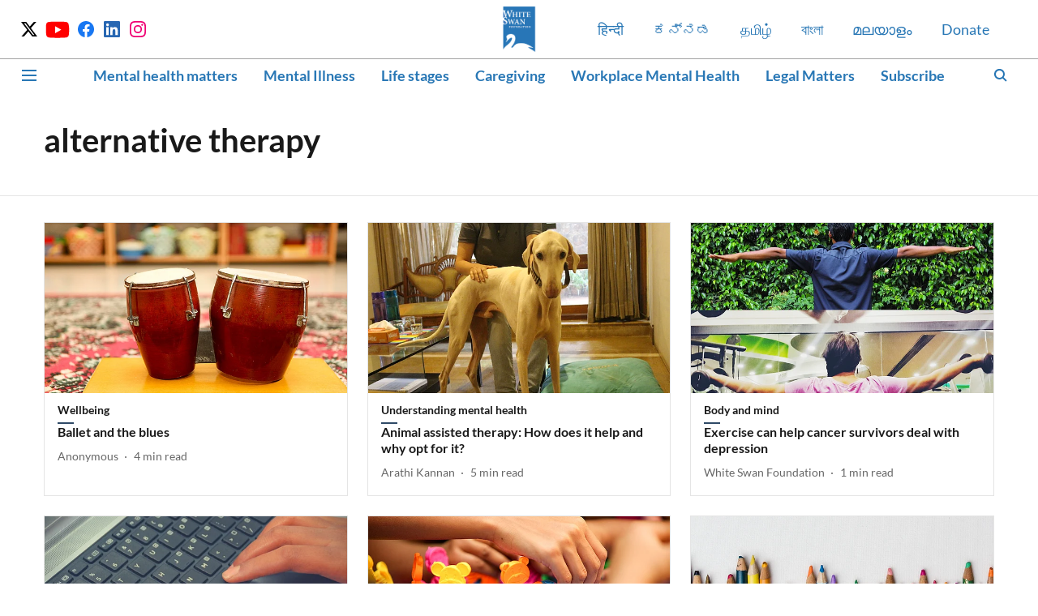

--- FILE ---
content_type: text/html; charset=utf-8
request_url: https://www.whiteswanfoundation.org/topic/alternative-therapy
body_size: 47664
content:
<!DOCTYPE html>
<html lang="en" dir="ltr">
<head>
    <meta charset="utf-8"/>
    <title>alternative therapy</title><link rel="canonical" href="https://www.whiteswanfoundation.org/topic/alternative-therapy"/><meta name="description" content="Read stories listed under on alternative therapy"/><meta name="title" content="alternative therapy"/><meta name="keywords" content="alternative therapy"/><meta property="og:type" content="website"/><meta property="og:url" content="https://www.whiteswanfoundation.org/topic/alternative-therapy"/><meta property="og:title" content="alternative therapy"/><meta property="og:description" content="Read stories listed under on alternative therapy"/><meta name="twitter:card" content="summary_large_image"/><meta name="twitter:title" content="alternative therapy"/><meta name="twitter:description" content="Read stories listed under on alternative therapy"/><meta name="twitter:site" content="@mentalhealthind"/><meta name="twitter:domain" content="https://www.whiteswanfoundation.org"/><meta property="fb:app_id" content="4"/><meta property="og:site_name" content="White Swan Foundation "/><script type="application/ld+json">{"@context":"http://schema.org","@type":"BreadcrumbList","itemListElement":[{"@type":"ListItem","position":1,"name":"Home","item":"https://www.whiteswanfoundation.org"}]}</script>
    <link href="/manifest.json" rel="manifest">
    <link rel="icon" href="/favicon.ico" type="image/x-icon">
    <meta content="width=device-width, initial-scale=1" name="viewport">
    <meta name="apple-mobile-web-app-capable" content="yes">
    <meta name="apple-mobile-web-app-status-bar-style" content="black">
    <meta name="apple-mobile-web-app-title" content="whiteswanfoundation">
    <meta name="theme-color" content="#ffffff">

    

    


            

    
    <!-- Styles for CLS start-->
    <style>
        :root {
            --logoWidth: ;
            --logoHeight: ;
        }
        .header-height {
            height: 48px !important;
        }
        .sticky-header-height {
            height:  48px !important;
        }
        .logoHeight {
            max-height: 32px !important;
            max-width: 190px !important;
        }
        @media (min-width: 768px) {
            :root {
                --logoWidth: ;
                --logoHeight: ;
            }
            .header-height {
                height: 73px !important;
            }
            .sticky-header-height {
                height: 113px !important;
            }
            .logoHeight {
                max-height: 56px !important;
                max-width: 300px !important;
            }
        }
    </style>
   <!-- Styles for CLS end-->

    <style>
         
        @font-face {
  font-display: swap;
  font-family: Lato;
  font-style: normal;
  font-weight: 400;
  src: local("Lato Regular"), local("Lato-Regular"),
    url(https://fonts.gstatic.com/s/lato/v14/S6uyw4BMUTPHjxAwXjeu.woff2) format("woff2"),
    url(https://fonts.gstatic.com/s/lato/v14/S6uyw4BMUTPHjx4wWA.woff) format("woff");
  unicode-range: U+0100-024F, U+0259, U+1E00-1EFF, U+2020, U+20A0-20AB, U+20AD-20CF, U+2113, U+2C60-2C7F, U+A720-A7FF;
}
@font-face {
  font-display: swap;
  font-family: Lato;
  font-style: normal;
  font-weight: 400;
  src: local("Lato Regular"), local("Lato-Regular"),
    url(https://fonts.gstatic.com/s/lato/v14/S6uyw4BMUTPHjx4wXg.woff2) format("woff2"),
    url(https://fonts.gstatic.com/s/lato/v14/S6uyw4BMUTPHjx4wWA.woff) format("woff");
  unicode-range: U+0000-00FF, U+0131, U+0152-0153, U+02BB-02BC, U+02C6, U+02DA, U+02DC, U+2000-206F, U+2074, U+20AC,
    U+2122, U+2191, U+2193, U+2212, U+2215, U+FEFF, U+FFFD;
}
@font-face {
  font-display: swap;
  font-family: Lato;
  font-style: normal;
  font-weight: 700;
  src: local("Lato Bold"), local("Lato-Bold"),
    url(https://fonts.gstatic.com/s/lato/v14/S6u9w4BMUTPHh6UVSwaPGR_p.woff2) format("woff2"),
    url(https://fonts.gstatic.com/s/lato/v14/S6u9w4BMUTPHh6UVSwiPHw.woff) format("woff");
  unicode-range: U+0100-024F, U+0259, U+1E00-1EFF, U+2020, U+20A0-20AB, U+20AD-20CF, U+2113, U+2C60-2C7F, U+A720-A7FF;
}
@font-face {
  font-display: swap;
  font-family: Lato;
  font-style: normal;
  font-weight: 700;
  src: local("Lato Bold"), local("Lato-Bold"),
    url(https://fonts.gstatic.com/s/lato/v14/S6u9w4BMUTPHh6UVSwiPGQ.woff2) format("woff2"),
    url(https://fonts.gstatic.com/s/lato/v14/S6u9w4BMUTPHh6UVSwiPHw.woff) format("woff");
  unicode-range: U+0000-00FF, U+0131, U+0152-0153, U+02BB-02BC, U+02C6, U+02DA, U+02DC, U+2000-206F, U+2074, U+20AC,
    U+2122, U+2191, U+2193, U+2212, U+2215, U+FEFF, U+FFFD;
}
/* cyrillic-ext */
@font-face {
  font-family: 'Roboto';
  font-style: normal;
  font-weight: 400;
  font-stretch: normal;
  src: url(https://fonts.gstatic.com/s/roboto/v50/KFOMCnqEu92Fr1ME7kSn66aGLdTylUAMQXC89YmC2DPNWubEbVmZiArmlw.woff2) format('woff2');
  unicode-range: U+0460-052F, U+1C80-1C8A, U+20B4, U+2DE0-2DFF, U+A640-A69F, U+FE2E-FE2F;
font-display: swap; }
/* cyrillic */
@font-face {
  font-family: 'Roboto';
  font-style: normal;
  font-weight: 400;
  font-stretch: normal;
  src: url(https://fonts.gstatic.com/s/roboto/v50/KFOMCnqEu92Fr1ME7kSn66aGLdTylUAMQXC89YmC2DPNWubEbVmQiArmlw.woff2) format('woff2');
  unicode-range: U+0301, U+0400-045F, U+0490-0491, U+04B0-04B1, U+2116;
font-display: swap; }
/* greek-ext */
@font-face {
  font-family: 'Roboto';
  font-style: normal;
  font-weight: 400;
  font-stretch: normal;
  src: url(https://fonts.gstatic.com/s/roboto/v50/KFOMCnqEu92Fr1ME7kSn66aGLdTylUAMQXC89YmC2DPNWubEbVmYiArmlw.woff2) format('woff2');
  unicode-range: U+1F00-1FFF;
font-display: swap; }
/* greek */
@font-face {
  font-family: 'Roboto';
  font-style: normal;
  font-weight: 400;
  font-stretch: normal;
  src: url(https://fonts.gstatic.com/s/roboto/v50/KFOMCnqEu92Fr1ME7kSn66aGLdTylUAMQXC89YmC2DPNWubEbVmXiArmlw.woff2) format('woff2');
  unicode-range: U+0370-0377, U+037A-037F, U+0384-038A, U+038C, U+038E-03A1, U+03A3-03FF;
font-display: swap; }
/* math */
@font-face {
  font-family: 'Roboto';
  font-style: normal;
  font-weight: 400;
  font-stretch: normal;
  src: url(https://fonts.gstatic.com/s/roboto/v50/KFOMCnqEu92Fr1ME7kSn66aGLdTylUAMQXC89YmC2DPNWubEbVnoiArmlw.woff2) format('woff2');
  unicode-range: U+0302-0303, U+0305, U+0307-0308, U+0310, U+0312, U+0315, U+031A, U+0326-0327, U+032C, U+032F-0330, U+0332-0333, U+0338, U+033A, U+0346, U+034D, U+0391-03A1, U+03A3-03A9, U+03B1-03C9, U+03D1, U+03D5-03D6, U+03F0-03F1, U+03F4-03F5, U+2016-2017, U+2034-2038, U+203C, U+2040, U+2043, U+2047, U+2050, U+2057, U+205F, U+2070-2071, U+2074-208E, U+2090-209C, U+20D0-20DC, U+20E1, U+20E5-20EF, U+2100-2112, U+2114-2115, U+2117-2121, U+2123-214F, U+2190, U+2192, U+2194-21AE, U+21B0-21E5, U+21F1-21F2, U+21F4-2211, U+2213-2214, U+2216-22FF, U+2308-230B, U+2310, U+2319, U+231C-2321, U+2336-237A, U+237C, U+2395, U+239B-23B7, U+23D0, U+23DC-23E1, U+2474-2475, U+25AF, U+25B3, U+25B7, U+25BD, U+25C1, U+25CA, U+25CC, U+25FB, U+266D-266F, U+27C0-27FF, U+2900-2AFF, U+2B0E-2B11, U+2B30-2B4C, U+2BFE, U+3030, U+FF5B, U+FF5D, U+1D400-1D7FF, U+1EE00-1EEFF;
font-display: swap; }
/* symbols */
@font-face {
  font-family: 'Roboto';
  font-style: normal;
  font-weight: 400;
  font-stretch: normal;
  src: url(https://fonts.gstatic.com/s/roboto/v50/KFOMCnqEu92Fr1ME7kSn66aGLdTylUAMQXC89YmC2DPNWubEbVn6iArmlw.woff2) format('woff2');
  unicode-range: U+0001-000C, U+000E-001F, U+007F-009F, U+20DD-20E0, U+20E2-20E4, U+2150-218F, U+2190, U+2192, U+2194-2199, U+21AF, U+21E6-21F0, U+21F3, U+2218-2219, U+2299, U+22C4-22C6, U+2300-243F, U+2440-244A, U+2460-24FF, U+25A0-27BF, U+2800-28FF, U+2921-2922, U+2981, U+29BF, U+29EB, U+2B00-2BFF, U+4DC0-4DFF, U+FFF9-FFFB, U+10140-1018E, U+10190-1019C, U+101A0, U+101D0-101FD, U+102E0-102FB, U+10E60-10E7E, U+1D2C0-1D2D3, U+1D2E0-1D37F, U+1F000-1F0FF, U+1F100-1F1AD, U+1F1E6-1F1FF, U+1F30D-1F30F, U+1F315, U+1F31C, U+1F31E, U+1F320-1F32C, U+1F336, U+1F378, U+1F37D, U+1F382, U+1F393-1F39F, U+1F3A7-1F3A8, U+1F3AC-1F3AF, U+1F3C2, U+1F3C4-1F3C6, U+1F3CA-1F3CE, U+1F3D4-1F3E0, U+1F3ED, U+1F3F1-1F3F3, U+1F3F5-1F3F7, U+1F408, U+1F415, U+1F41F, U+1F426, U+1F43F, U+1F441-1F442, U+1F444, U+1F446-1F449, U+1F44C-1F44E, U+1F453, U+1F46A, U+1F47D, U+1F4A3, U+1F4B0, U+1F4B3, U+1F4B9, U+1F4BB, U+1F4BF, U+1F4C8-1F4CB, U+1F4D6, U+1F4DA, U+1F4DF, U+1F4E3-1F4E6, U+1F4EA-1F4ED, U+1F4F7, U+1F4F9-1F4FB, U+1F4FD-1F4FE, U+1F503, U+1F507-1F50B, U+1F50D, U+1F512-1F513, U+1F53E-1F54A, U+1F54F-1F5FA, U+1F610, U+1F650-1F67F, U+1F687, U+1F68D, U+1F691, U+1F694, U+1F698, U+1F6AD, U+1F6B2, U+1F6B9-1F6BA, U+1F6BC, U+1F6C6-1F6CF, U+1F6D3-1F6D7, U+1F6E0-1F6EA, U+1F6F0-1F6F3, U+1F6F7-1F6FC, U+1F700-1F7FF, U+1F800-1F80B, U+1F810-1F847, U+1F850-1F859, U+1F860-1F887, U+1F890-1F8AD, U+1F8B0-1F8BB, U+1F8C0-1F8C1, U+1F900-1F90B, U+1F93B, U+1F946, U+1F984, U+1F996, U+1F9E9, U+1FA00-1FA6F, U+1FA70-1FA7C, U+1FA80-1FA89, U+1FA8F-1FAC6, U+1FACE-1FADC, U+1FADF-1FAE9, U+1FAF0-1FAF8, U+1FB00-1FBFF;
font-display: swap; }
/* vietnamese */
@font-face {
  font-family: 'Roboto';
  font-style: normal;
  font-weight: 400;
  font-stretch: normal;
  src: url(https://fonts.gstatic.com/s/roboto/v50/KFOMCnqEu92Fr1ME7kSn66aGLdTylUAMQXC89YmC2DPNWubEbVmbiArmlw.woff2) format('woff2');
  unicode-range: U+0102-0103, U+0110-0111, U+0128-0129, U+0168-0169, U+01A0-01A1, U+01AF-01B0, U+0300-0301, U+0303-0304, U+0308-0309, U+0323, U+0329, U+1EA0-1EF9, U+20AB;
font-display: swap; }
/* latin-ext */
@font-face {
  font-family: 'Roboto';
  font-style: normal;
  font-weight: 400;
  font-stretch: normal;
  src: url(https://fonts.gstatic.com/s/roboto/v50/KFOMCnqEu92Fr1ME7kSn66aGLdTylUAMQXC89YmC2DPNWubEbVmaiArmlw.woff2) format('woff2');
  unicode-range: U+0100-02BA, U+02BD-02C5, U+02C7-02CC, U+02CE-02D7, U+02DD-02FF, U+0304, U+0308, U+0329, U+1D00-1DBF, U+1E00-1E9F, U+1EF2-1EFF, U+2020, U+20A0-20AB, U+20AD-20C0, U+2113, U+2C60-2C7F, U+A720-A7FF;
font-display: swap; }
/* latin */
@font-face {
  font-family: 'Roboto';
  font-style: normal;
  font-weight: 400;
  font-stretch: normal;
  src: url(https://fonts.gstatic.com/s/roboto/v50/KFOMCnqEu92Fr1ME7kSn66aGLdTylUAMQXC89YmC2DPNWubEbVmUiAo.woff2) format('woff2');
  unicode-range: U+0000-00FF, U+0131, U+0152-0153, U+02BB-02BC, U+02C6, U+02DA, U+02DC, U+0304, U+0308, U+0329, U+2000-206F, U+20AC, U+2122, U+2191, U+2193, U+2212, U+2215, U+FEFF, U+FFFD;
font-display: swap; }
/* cyrillic-ext */
@font-face {
  font-family: 'Roboto';
  font-style: normal;
  font-weight: 700;
  font-stretch: normal;
  src: url(https://fonts.gstatic.com/s/roboto/v50/KFOMCnqEu92Fr1ME7kSn66aGLdTylUAMQXC89YmC2DPNWuYjalmZiArmlw.woff2) format('woff2');
  unicode-range: U+0460-052F, U+1C80-1C8A, U+20B4, U+2DE0-2DFF, U+A640-A69F, U+FE2E-FE2F;
font-display: swap; }
/* cyrillic */
@font-face {
  font-family: 'Roboto';
  font-style: normal;
  font-weight: 700;
  font-stretch: normal;
  src: url(https://fonts.gstatic.com/s/roboto/v50/KFOMCnqEu92Fr1ME7kSn66aGLdTylUAMQXC89YmC2DPNWuYjalmQiArmlw.woff2) format('woff2');
  unicode-range: U+0301, U+0400-045F, U+0490-0491, U+04B0-04B1, U+2116;
font-display: swap; }
/* greek-ext */
@font-face {
  font-family: 'Roboto';
  font-style: normal;
  font-weight: 700;
  font-stretch: normal;
  src: url(https://fonts.gstatic.com/s/roboto/v50/KFOMCnqEu92Fr1ME7kSn66aGLdTylUAMQXC89YmC2DPNWuYjalmYiArmlw.woff2) format('woff2');
  unicode-range: U+1F00-1FFF;
font-display: swap; }
/* greek */
@font-face {
  font-family: 'Roboto';
  font-style: normal;
  font-weight: 700;
  font-stretch: normal;
  src: url(https://fonts.gstatic.com/s/roboto/v50/KFOMCnqEu92Fr1ME7kSn66aGLdTylUAMQXC89YmC2DPNWuYjalmXiArmlw.woff2) format('woff2');
  unicode-range: U+0370-0377, U+037A-037F, U+0384-038A, U+038C, U+038E-03A1, U+03A3-03FF;
font-display: swap; }
/* math */
@font-face {
  font-family: 'Roboto';
  font-style: normal;
  font-weight: 700;
  font-stretch: normal;
  src: url(https://fonts.gstatic.com/s/roboto/v50/KFOMCnqEu92Fr1ME7kSn66aGLdTylUAMQXC89YmC2DPNWuYjalnoiArmlw.woff2) format('woff2');
  unicode-range: U+0302-0303, U+0305, U+0307-0308, U+0310, U+0312, U+0315, U+031A, U+0326-0327, U+032C, U+032F-0330, U+0332-0333, U+0338, U+033A, U+0346, U+034D, U+0391-03A1, U+03A3-03A9, U+03B1-03C9, U+03D1, U+03D5-03D6, U+03F0-03F1, U+03F4-03F5, U+2016-2017, U+2034-2038, U+203C, U+2040, U+2043, U+2047, U+2050, U+2057, U+205F, U+2070-2071, U+2074-208E, U+2090-209C, U+20D0-20DC, U+20E1, U+20E5-20EF, U+2100-2112, U+2114-2115, U+2117-2121, U+2123-214F, U+2190, U+2192, U+2194-21AE, U+21B0-21E5, U+21F1-21F2, U+21F4-2211, U+2213-2214, U+2216-22FF, U+2308-230B, U+2310, U+2319, U+231C-2321, U+2336-237A, U+237C, U+2395, U+239B-23B7, U+23D0, U+23DC-23E1, U+2474-2475, U+25AF, U+25B3, U+25B7, U+25BD, U+25C1, U+25CA, U+25CC, U+25FB, U+266D-266F, U+27C0-27FF, U+2900-2AFF, U+2B0E-2B11, U+2B30-2B4C, U+2BFE, U+3030, U+FF5B, U+FF5D, U+1D400-1D7FF, U+1EE00-1EEFF;
font-display: swap; }
/* symbols */
@font-face {
  font-family: 'Roboto';
  font-style: normal;
  font-weight: 700;
  font-stretch: normal;
  src: url(https://fonts.gstatic.com/s/roboto/v50/KFOMCnqEu92Fr1ME7kSn66aGLdTylUAMQXC89YmC2DPNWuYjaln6iArmlw.woff2) format('woff2');
  unicode-range: U+0001-000C, U+000E-001F, U+007F-009F, U+20DD-20E0, U+20E2-20E4, U+2150-218F, U+2190, U+2192, U+2194-2199, U+21AF, U+21E6-21F0, U+21F3, U+2218-2219, U+2299, U+22C4-22C6, U+2300-243F, U+2440-244A, U+2460-24FF, U+25A0-27BF, U+2800-28FF, U+2921-2922, U+2981, U+29BF, U+29EB, U+2B00-2BFF, U+4DC0-4DFF, U+FFF9-FFFB, U+10140-1018E, U+10190-1019C, U+101A0, U+101D0-101FD, U+102E0-102FB, U+10E60-10E7E, U+1D2C0-1D2D3, U+1D2E0-1D37F, U+1F000-1F0FF, U+1F100-1F1AD, U+1F1E6-1F1FF, U+1F30D-1F30F, U+1F315, U+1F31C, U+1F31E, U+1F320-1F32C, U+1F336, U+1F378, U+1F37D, U+1F382, U+1F393-1F39F, U+1F3A7-1F3A8, U+1F3AC-1F3AF, U+1F3C2, U+1F3C4-1F3C6, U+1F3CA-1F3CE, U+1F3D4-1F3E0, U+1F3ED, U+1F3F1-1F3F3, U+1F3F5-1F3F7, U+1F408, U+1F415, U+1F41F, U+1F426, U+1F43F, U+1F441-1F442, U+1F444, U+1F446-1F449, U+1F44C-1F44E, U+1F453, U+1F46A, U+1F47D, U+1F4A3, U+1F4B0, U+1F4B3, U+1F4B9, U+1F4BB, U+1F4BF, U+1F4C8-1F4CB, U+1F4D6, U+1F4DA, U+1F4DF, U+1F4E3-1F4E6, U+1F4EA-1F4ED, U+1F4F7, U+1F4F9-1F4FB, U+1F4FD-1F4FE, U+1F503, U+1F507-1F50B, U+1F50D, U+1F512-1F513, U+1F53E-1F54A, U+1F54F-1F5FA, U+1F610, U+1F650-1F67F, U+1F687, U+1F68D, U+1F691, U+1F694, U+1F698, U+1F6AD, U+1F6B2, U+1F6B9-1F6BA, U+1F6BC, U+1F6C6-1F6CF, U+1F6D3-1F6D7, U+1F6E0-1F6EA, U+1F6F0-1F6F3, U+1F6F7-1F6FC, U+1F700-1F7FF, U+1F800-1F80B, U+1F810-1F847, U+1F850-1F859, U+1F860-1F887, U+1F890-1F8AD, U+1F8B0-1F8BB, U+1F8C0-1F8C1, U+1F900-1F90B, U+1F93B, U+1F946, U+1F984, U+1F996, U+1F9E9, U+1FA00-1FA6F, U+1FA70-1FA7C, U+1FA80-1FA89, U+1FA8F-1FAC6, U+1FACE-1FADC, U+1FADF-1FAE9, U+1FAF0-1FAF8, U+1FB00-1FBFF;
font-display: swap; }
/* vietnamese */
@font-face {
  font-family: 'Roboto';
  font-style: normal;
  font-weight: 700;
  font-stretch: normal;
  src: url(https://fonts.gstatic.com/s/roboto/v50/KFOMCnqEu92Fr1ME7kSn66aGLdTylUAMQXC89YmC2DPNWuYjalmbiArmlw.woff2) format('woff2');
  unicode-range: U+0102-0103, U+0110-0111, U+0128-0129, U+0168-0169, U+01A0-01A1, U+01AF-01B0, U+0300-0301, U+0303-0304, U+0308-0309, U+0323, U+0329, U+1EA0-1EF9, U+20AB;
font-display: swap; }
/* latin-ext */
@font-face {
  font-family: 'Roboto';
  font-style: normal;
  font-weight: 700;
  font-stretch: normal;
  src: url(https://fonts.gstatic.com/s/roboto/v50/KFOMCnqEu92Fr1ME7kSn66aGLdTylUAMQXC89YmC2DPNWuYjalmaiArmlw.woff2) format('woff2');
  unicode-range: U+0100-02BA, U+02BD-02C5, U+02C7-02CC, U+02CE-02D7, U+02DD-02FF, U+0304, U+0308, U+0329, U+1D00-1DBF, U+1E00-1E9F, U+1EF2-1EFF, U+2020, U+20A0-20AB, U+20AD-20C0, U+2113, U+2C60-2C7F, U+A720-A7FF;
font-display: swap; }
/* latin */
@font-face {
  font-family: 'Roboto';
  font-style: normal;
  font-weight: 700;
  font-stretch: normal;
  src: url(https://fonts.gstatic.com/s/roboto/v50/KFOMCnqEu92Fr1ME7kSn66aGLdTylUAMQXC89YmC2DPNWuYjalmUiAo.woff2) format('woff2');
  unicode-range: U+0000-00FF, U+0131, U+0152-0153, U+02BB-02BC, U+02C6, U+02DA, U+02DC, U+0304, U+0308, U+0329, U+2000-206F, U+20AC, U+2122, U+2191, U+2193, U+2212, U+2215, U+FEFF, U+FFFD;
font-display: swap; }

        
        body.fonts-loaded {--primaryFont: "Lato", -apple-system, BlinkMacSystemFont, 'Segoe UI', 'Roboto', 'Oxygen', 'Ubuntu', 'Cantarell',
  'Fira Sans', 'Droid Sans', 'Helvetica Neue', sans-serif;--secondaryFont: "Roboto", -apple-system, BlinkMacSystemFont, 'Segoe UI', 'Roboto', 'Oxygen', 'Ubuntu', 'Cantarell',
  'Fira Sans', 'Droid Sans', 'Helvetica Neue', sans-serif;--fontsize-larger: 24px;--fontsize-halfjumbo: 32px;--fontsize-largest: 29px;--fontsize-smaller: 11px;--fontsize-small: 13px;--fontsize-medium: 16px;}
        #sw-wrapper{position:fixed;background-color:#fff;align-items:center;margin:0 40px 48px;width:294px;height:248px;box-shadow:0 0 10px 0 rgba(0,0,0,.19);bottom:0;z-index:1001;flex-direction:column;display:none;right:0}.sw-app{font-weight:700;text-transform:capitalize}.sw-url{color:#858585;font-size:12px}#sw-wrapper .sw-wrapper--image{width:56px;margin-bottom:10px}#sw-wrapper #service-worker-popup{position:absolute;border:0;border-radius:0;bottom:32px;background-color:var(--primaryColor,#2c61ad)}#sw-wrapper #close-dialog{align-self:flex-end;border:0;background-color:transparent;color:var(--primaryColor,#000);padding:12px}#sw-wrapper #close-dialog svg{width:24px}@media (min-width:320px) and (max-width:767px){#sw-wrapper{position:fixed;background-color:#fff;width:100%;align-items:center;justify-content:start;height:248px;bottom:0;z-index:1001;flex-direction:column;margin:0}}
        </style>
    <style>
        /*! normalize.css v7.0.0 | MIT License | github.com/necolas/normalize.css */html{-ms-text-size-adjust:100%;-webkit-text-size-adjust:100%;line-height:1.15}article,aside,footer,header,nav,section{display:block}h1{font-size:2em;margin:.67em 0}figcaption,figure,main{display:block}figure{margin:1em 40px}hr{box-sizing:content-box;height:0;overflow:visible}pre{font-family:monospace;font-size:1em}a{-webkit-text-decoration-skip:objects;background-color:transparent}abbr[title]{border-bottom:none;text-decoration:underline;text-decoration:underline dotted}b,strong{font-weight:bolder}code,kbd,samp{font-family:monospace;font-size:1em}dfn{font-style:italic}mark{background-color:#ff0;color:#000}small{font-size:80%}sub,sup{font-size:75%;line-height:0;position:relative;vertical-align:baseline}sub{bottom:-.25em}sup{top:-.5em}audio,video{display:inline-block}audio:not([controls]){display:none;height:0}img{border-style:none}svg:not(:root){overflow:hidden}button,input,optgroup,select,textarea{font-family:var(--primaryFont);font-size:100%;line-height:1.15;margin:0}button,input{overflow:visible}button,select{text-transform:none}[type=reset],[type=submit],button,html [type=button]{-webkit-appearance:button}[type=button]::-moz-focus-inner,[type=reset]::-moz-focus-inner,[type=submit]::-moz-focus-inner,button::-moz-focus-inner{border-style:none;padding:0}[type=button]:-moz-focusring,[type=reset]:-moz-focusring,[type=submit]:-moz-focusring,button:-moz-focusring{outline:1px dotted ButtonText}fieldset{padding:.35em .75em .625em}legend{box-sizing:border-box;color:inherit;display:table;max-width:100%;padding:0;white-space:normal}progress{display:inline-block;vertical-align:baseline}textarea{overflow:auto}[type=checkbox],[type=radio]{box-sizing:border-box;padding:0}[type=number]::-webkit-inner-spin-button,[type=number]::-webkit-outer-spin-button{height:auto}[type=search]{-webkit-appearance:textfield;outline-offset:-2px}[type=search]::-webkit-search-cancel-button,[type=search]::-webkit-search-decoration{-webkit-appearance:none}::-webkit-file-upload-button{-webkit-appearance:button;font:inherit}details,menu{display:block}summary{display:list-item}canvas{display:inline-block}[hidden],template{display:none}:root{--transparentBlack:rgba(53,53,53,.5);--blackTransparent:rgba(0,0,0,.2);--rgbBlack:0,0,0;--rgbWhite:255,255,255;--white:#fff;--black:#000;--shaded-grey:#6f6d70;--base-blue:#2f73e4;--slighty-darker-blue:#4860bc;--gray-light:#818181;--grey:#dadada;--light-blue:#e7e7f6;--orange:#e84646;--light-gray:#333;--off-grey:#dadee1;--lighter-gray:#797979;--darkest-gray:#333;--darker-gray:#313131;--faded-gray:#0f0f0f;--red:#ff7171;--bright-red:#de0c0b;--blue:#023048;--gray:#5c5c5c;--gray-darkest:#232323;--gray-lighter:#a4a4a4;--gray-lightest:#e9e6e6;--facebook:#4e71a8;--twitter:#1cb7eb;--linkedin:#0077b5;--whatsapp:#25d366;--concrete:#f2f2f2;--tundora:#4c4c4c;--greyBlack:#464646;--gray-whiter:#d8d8d8;--gray-white-fa:#fafafa;--lightBlue:#5094fb;--whitest:#eaeaea;--darkBlue:#132437;--paragraphColor:#4d4d4d;--success:#2dbe65;--defaultDarkBackground:#262626;--defaultDarkBorder:rgba(161,175,194,.1);--font-size-smaller:12px;--font-size-small:14px;--font-size-base:16px;--font-size-medium:18px;--fontsize-large:24px;--fontsize-larger:32px;--oneColWidth:73px;--sevenColWidth:655px;--outerSpace:calc(50vw - 594px);--headerWidth:122px;--headerLargeWidth:190px;--headerHeight:32px;--bold:bold;--normal:normal}@media (min-width:768px){:root{--headerWidth:300px;--headerHeight:56px;--headerLargeWidth:300px}}html{font-size:100%}body{font-family:var(--primaryFont);font-size:1rem;font-weight:400;line-height:var(--bodyLineHeight);text-rendering:auto}h1,h2,h3,h4,h5,h6,ol,p,ul{font-weight:400;margin:0;padding:0}h1{font-size:2.25rem;font-weight:300;line-height:1.38889rem}h1,h2{font-family:var(--primaryFont)}h2{font-size:2rem;line-height:2.22222rem;padding:.75rem 0 .5rem}h3{font-family:var(--primaryFont);font-size:1.8125rem;line-height:1.24138rem;word-break:normal}h4{font-size:1.5rem}h4,h5{font-weight:700;line-height:1.33333rem}h5{font-size:1.125rem}h6{font-size:.8125rem;line-height:1.23077rem}p{font-size:1rem;line-height:var(--bodyLineHeight)}li,p{font-family:var(--primaryFont)}:root{--zIndex-60:600;--zIndex-header-item:601;--zIndex-social:499;--zIndex-social-popup:1000;--zIndex-sub-menu:9;--zIndex-99:99;--zIndex-search:999;--zIndex-menu:2;--zIndex-loader-overlay:1100}.play-icon{position:relative}.play-icon:after,.play-icon:before{content:"";display:block;left:50%;position:absolute;top:50%;transform:translateX(-50%) translateY(-50%)}.play-icon:before{background:#000;border-radius:50%;height:46px;opacity:.8;width:46px;z-index:10}@media (min-width:768px){.play-icon:before{height:60px;width:60px}}.play-icon:after{border-bottom:7px solid transparent;border-left:11px solid #fff;border-top:7px solid transparent;height:0;margin-left:2px;width:0;z-index:11}@media (min-width:768px){.play-icon:after{border-bottom:9px solid transparent;border-left:15px solid #fff;border-top:9px solid transparent}}.play-icon--small:before{height:46px;width:46px}@media (min-width:768px){.play-icon--small:before{height:46px;width:46px}}.play-icon--small:after{border-bottom:7px solid transparent;border-left:11px solid #fff;border-top:7px solid transparent}@media (min-width:768px){.play-icon--small:after{border-bottom:9px solid transparent;border-left:15px solid #fff;border-top:9px solid transparent}}.play-icon--medium:before{height:46px;width:46px}@media (min-width:768px){.play-icon--medium:before{height:65px;width:65px}}.play-icon--medium:after{border-bottom:7px solid transparent;border-left:11px solid #fff;border-top:7px solid transparent}@media (min-width:768px){.play-icon--medium:after{border-bottom:13px solid transparent;border-left:20px solid #fff;border-top:13px solid transparent}}.play-icon--large:before{height:46px;width:46px}@media (min-width:768px){.play-icon--large:before{height:100px;width:100px}}.play-icon--large:after{border-bottom:7px solid transparent;border-left:11px solid #fff;border-top:7px solid transparent}@media (min-width:768px){.play-icon--large:after{border-bottom:15px solid transparent;border-left:22px solid #fff;border-top:15px solid transparent}}.component-wrapper{overflow:auto;padding:32px 15px}.component-wrapper,.maxwidth-wrapper{margin-left:auto;margin-right:auto;max-width:1172px}.component-wrapper-fluid{margin-bottom:15px}@media (min-width:768px){.component-wrapper-fluid{padding-top:15px}}.card-background-color{background-color:var(--white)}.card>:nth-child(3){clear:both;content:""}.app-ad{overflow:hidden;text-align:center;width:100%}.app-ad--vertical{padding-bottom:15px;text-align:center}@media (min-width:768px){.app-ad--vertical{text-align:right}}.app-ad--mrec .adBox,.app-ad--mrec .adbutler-wrapper{padding:30px 0}.app-ad--story-mrec .adBox,.app-ad--story-mrec .adbutler-wrapper{padding-bottom:35px}.app-ad--leaderboard .adBox,.app-ad--leaderboard .adbutler-wrapper{padding:8px}.app-ad--horizontal{clear:both}.app-ad--horizontal .adBox,.app-ad--horizontal .adbutler-wrapper{padding:15px 0}.app-ad--story-horizontal .adBox,.app-ad--story-horizontal .adbutler-wrapper{padding-bottom:25px}.app-ad--grid-horizontal{grid-column:1/4}.video-play-icon{display:block;position:relative}.video-play-icon:before{background-size:88px;content:"";display:block;height:90px;left:50%;position:absolute;top:50%;transform:translate(-50%,-50%);width:90px;z-index:10}.qt-button{border-radius:100px;color:#fff;font-family:var(--primaryFont);font-size:1rem;font-weight:300;padding:10px 28px;text-align:center}.qt-button:hover{cursor:pointer}.qt-button--primary{background:#2f73e4}.qt-button--secondary{background:#2f73e4;border:1px solid #fff}.qt-button--transparent{background:transparent;border:2px solid #2f73e4;color:#2f73e4}.overlay{background:rgba(0,0,0,.09);display:none;height:100%;left:0;position:fixed;top:0;width:100%;z-index:600}.overlay--active{display:block}.sidebar{height:100%;left:0;overflow:scroll;padding:50px 48px;position:fixed;top:0;transform:translateX(-100%);transition:transform 375ms cubic-bezier(0,0,.2,1);width:100%;z-index:601}@media (min-width:768px){.sidebar{width:445px}}.sidebar.open{background-color:var(--headerBackgroundColor,#fff);color:var(--headerTextColor,#333);transform:translateX(0);transition:transform 375ms cubic-bezier(.4,0,1,1)}.ltr-side-bar{left:auto;right:0;transform:translateX(100%)}.ltr-arrow{left:0;position:absolute;right:unset}.sidebar.open.ltr-side-bar{transform:translateX(0)}.sidebar__nav__logo{font-family:var(--primaryFont);font-size:2.125rem;font-weight:700;margin-bottom:60px}.sidebar__nav__logo:after,.sidebar__nav__logo:before{content:"";display:table}.sidebar__nav__logo:after{clear:both}.sidebar__nav__logo .logo{color:#2f73e4;display:inline-block;float:left;font-family:var(--primaryFont);font-size:2.125rem;font-weight:700;max-width:210px;padding:0}.sidebar__nav__logo .logo .app-logo__element{max-height:85px;object-fit:contain}.sidebar__nav__logo .close{color:var(--headerIconColor,#a9a9a9);cursor:pointer;float:right;font-weight:300;height:22px;position:relative;top:16px;width:22px}.sidebar__social li{display:inline-block}.sidebar__social li a{margin-right:25px}ul.sidebar__info{border-top:2px solid #2f73e4;margin:0 0 50px;padding-top:30px}ul.sidebar__info li a{font-size:1.375rem!important;font-weight:300}ul.submenu li a{color:var(--headerTextColor,#a9a9a9);font-size:1.375rem;padding-bottom:25px}.sidebar__nav{font-family:var(--primaryFont)}.sidebar__nav ul{list-style:none;margin:0;padding:0}.sidebar__nav ul li{clear:both}.sidebar__nav ul li a,.sidebar__nav ul li span{cursor:pointer;display:block;font-size:1.625rem;font-weight:300;padding-bottom:30px}.sidebar__nav ul li a:hover,.sidebar__nav ul li span:hover{color:var(--headerIconColor,#a9a9a9)}.sidebar__nav ul li.has--submenu .submenu-arrow{float:right}.sidebar__nav ul li.has--submenu a,.sidebar__nav ul li.has--submenu div{display:flex;justify-content:space-between}.sidebar__nav ul li.has--submenu .submenu-arrow:after{border-style:solid;border-width:.07em .07em 0 0;color:#9e9e9e;content:"";display:inline-block;float:right;height:.45em;position:relative;top:.45em;transform:rotate(135deg);transition:transform .3s;vertical-align:top;width:.45em;will-change:transform}.sidebar__nav ul li.has--submenu.open .submenu-arrow:after{top:.65em;transform:rotate(315deg)}ul.submenu li a:hover{color:var(--headerIconColor,#a9a9a9)}ul.submenu{display:none;padding-left:38px}input,ul.submenu--show{display:block}input{background:#fff;border:none;border-radius:4px;color:#a3a3a3;font-weight:300;padding:10px 15px;width:100%}button{border-radius:100px;color:#fff;font-size:1rem;padding:10px 27px}.qt-search{align-items:center;display:flex;position:relative}.qt-search__form-wrapper{width:100%}.qt-search__form-wrapper form input{background-color:transparent;border-bottom:1px solid #d8d8d8;border-radius:0;font-size:32px;font-weight:700;opacity:.5;outline:none;padding:8px 0}.qt-search__form .search-icon{background:transparent;border:none;cursor:pointer;height:24px;outline:none;position:absolute;right:0;top:0;width:24px}html[dir=rtl] .search-icon{left:0;right:auto}.loader-overlay-container{align-items:center;background-color:rgba(0,0,0,.8);bottom:0;display:flex;flex-direction:column-reverse;justify-content:center;left:0;position:fixed;right:0;top:0;z-index:var(--zIndex-loader-overlay)}.spinning-loader{animation:spinAnimation 1.1s ease infinite;border-radius:50%;font-size:10px;height:1em;position:relative;text-indent:-9999em;transform:translateZ(0);width:1em}@keyframes spinAnimation{0%,to{box-shadow:0 -2.6em 0 0 var(--white),1.8em -1.8em 0 0 var(--blackTransparent),2.5em 0 0 0 var(--blackTransparent),1.75em 1.75em 0 0 var(--blackTransparent),0 2.5em 0 0 var(--blackTransparent),-1.8em 1.8em 0 0 var(--blackTransparent),-2.6em 0 0 0 hsla(0,0%,100%,.5),-1.8em -1.8em 0 0 hsla(0,0%,100%,.7)}12.5%{box-shadow:0 -2.6em 0 0 hsla(0,0%,100%,.7),1.8em -1.8em 0 0 var(--white),2.5em 0 0 0 var(--blackTransparent),1.75em 1.75em 0 0 var(--blackTransparent),0 2.5em 0 0 var(--blackTransparent),-1.8em 1.8em 0 0 var(--blackTransparent),-2.6em 0 0 0 var(--blackTransparent),-1.8em -1.8em 0 0 hsla(0,0%,100%,.5)}25%{box-shadow:0 -2.6em 0 0 hsla(0,0%,100%,.5),1.8em -1.8em 0 0 hsla(0,0%,100%,.7),2.5em 0 0 0 var(--white),1.75em 1.75em 0 0 var(--blackTransparent),0 2.5em 0 0 var(--blackTransparent),-1.8em 1.8em 0 0 var(--blackTransparent),-2.6em 0 0 0 var(--blackTransparent),-1.8em -1.8em 0 0 var(--blackTransparent)}37.5%{box-shadow:0 -2.6em 0 0 var(--blackTransparent),1.8em -1.8em 0 0 hsla(0,0%,100%,.5),2.5em 0 0 0 hsla(0,0%,100%,.7),1.75em 1.75em 0 0 var(--white),0 2.5em 0 0 var(--blackTransparent),-1.8em 1.8em 0 0 var(--blackTransparent),-2.6em 0 0 0 var(--blackTransparent),-1.8em -1.8em 0 0 var(--blackTransparent)}50%{box-shadow:0 -2.6em 0 0 var(--blackTransparent),1.8em -1.8em 0 0 var(--blackTransparent),2.5em 0 0 0 hsla(0,0%,100%,.5),1.75em 1.75em 0 0 hsla(0,0%,100%,.7),0 2.5em 0 0 var(--white),-1.8em 1.8em 0 0 var(--blackTransparent),-2.6em 0 0 0 var(--blackTransparent),-1.8em -1.8em 0 0 var(--blackTransparent)}62.5%{box-shadow:0 -2.6em 0 0 var(--blackTransparent),1.8em -1.8em 0 0 var(--blackTransparent),2.5em 0 0 0 var(--blackTransparent),1.75em 1.75em 0 0 hsla(0,0%,100%,.5),0 2.5em 0 0 hsla(0,0%,100%,.7),-1.8em 1.8em 0 0 var(--white),-2.6em 0 0 0 var(--blackTransparent),-1.8em -1.8em 0 0 var(--blackTransparent)}75%{box-shadow:0 -2.6em 0 0 var(--blackTransparent),1.8em -1.8em 0 0 var(--blackTransparent),2.5em 0 0 0 var(--blackTransparent),1.75em 1.75em 0 0 var(--blackTransparent),0 2.5em 0 0 hsla(0,0%,100%,.5),-1.8em 1.8em 0 0 hsla(0,0%,100%,.7),-2.6em 0 0 0 var(--white),-1.8em -1.8em 0 0 var(--blackTransparent)}87.5%{box-shadow:0 -2.6em 0 0 var(--blackTransparent),1.8em -1.8em 0 0 var(--blackTransparent),2.5em 0 0 0 var(--blackTransparent),1.75em 1.75em 0 0 var(--blackTransparent),0 2.5em 0 0 var(--blackTransparent),-1.8em 1.8em 0 0 hsla(0,0%,100%,.5),-2.6em 0 0 0 hsla(0,0%,100%,.7),-1.8em -1.8em 0 0 var(--white)}}.icon.loader{fill:var(--primaryColor);height:50px;left:calc(50% - 50px);position:fixed;top:calc(50% - 25px);width:100px}:root{--arrow-c-brand1:#ff214b;--arrow-c-brand2:#1bbb87;--arrow-c-brand3:#6fe7c0;--arrow-c-brand4:#f6f8ff;--arrow-c-brand5:#e9e9e9;--arrow-c-accent1:#2fd072;--arrow-c-accent2:#f5a623;--arrow-c-accent3:#f81010;--arrow-c-accent4:#d71212;--arrow-c-accent5:#f2f2f2;--arrow-c-accent6:#e8eaed;--arrow-c-mono1:#000;--arrow-c-mono2:rgba(0,0,0,.9);--arrow-c-mono3:rgba(0,0,0,.7);--arrow-c-mono4:rgba(0,0,0,.6);--arrow-c-mono5:rgba(0,0,0,.3);--arrow-c-mono6:rgba(0,0,0,.2);--arrow-c-mono7:rgba(0,0,0,.1);--arrow-c-invert-mono1:#fff;--arrow-c-invert-mono2:hsla(0,0%,100%,.9);--arrow-c-invert-mono3:hsla(0,0%,100%,.7);--arrow-c-invert-mono4:hsla(0,0%,100%,.6);--arrow-c-invert-mono5:hsla(0,0%,100%,.3);--arrow-c-invert-mono6:hsla(0,0%,100%,.2);--arrow-c-invert-mono7:hsla(0,0%,100%,.1);--arrow-c-invert-mono8:#dedede;--arrow-c-invert-mono9:hsla(0,0%,87%,.1);--arrow-c-dark:#0d0d0d;--arrow-c-light:#fff;--arrow-spacing-xxxs:2px;--arrow-spacing-xxs:4px;--arrow-spacing-xs:8px;--arrow-spacing-s:12px;--arrow-spacing-m:16px;--arrow-spacing-20:20px;--arrow-spacing-l:24px;--arrow-spacing-xl:32px;--arrow-spacing-28:28px;--arrow-spacing-48:48px;--arrow-spacing-40:40px;--arrow-spacing-96:96px;--arrow-fs-tiny:14px;--arrow-fs-xs:16px;--arrow-fs-s:18px;--arrow-fs-m:20px;--arrow-fs-l:24px;--arrow-fs-xl:26px;--arrow-fs-xxl:30px;--arrow-fs-huge:32px;--arrow-fs-big:40px;--arrow-fs-jumbo:54px;--arrow-fs-28:28px;--arrow-typeface-primary:-apple-system,BlinkMacSystemFont,"Helvetica Neue",Helvetica,Arial,sans-serif;--arrow-typeface-secondary:Verdana,Geneva,Tahoma,sans-serif;--arrow-sans-serif:sans-serif;--arrow-lh-1:1;--arrow-lh-2:1.2;--arrow-lh-3:1.3;--arrow-lh-4:1.4;--arrow-lh-5:1.5;--arrow-fw-light:300;--arrow-fw-normal:400;--arrow-fw-500:500;--arrow-fw-semi-bold:600;--arrow-fw-bold:700;--light-border:var(--arrow-c-invert-mono7);--dark-border:var(--arrow-c-mono7);--fallback-img:#e8e8e8;--z-index-9:9;--z-index-1:1}.arrow-component{-webkit-font-smoothing:antialiased;-moz-osx-font-smoothing:grayscale;-moz-font-feature-settings:"liga" on;font-family:var(--arrow-typeface-primary);font-weight:var(--arrow-fw-normal);text-rendering:optimizeLegibility}.arrow-component h1,.arrow-component h2,.arrow-component h3,.arrow-component h4,.arrow-component h5,.arrow-component h6,.arrow-component ol,.arrow-component ul{font-family:var(--arrow-typeface-primary)}.arrow-component li,.arrow-component p{font-size:var(--arrow-fs-xs);line-height:var(--arrow-lh-1)}.arrow-component figure{margin:0;padding:0}.arrow-component h1{font-size:var(--arrow-fs-28);font-stretch:normal;font-style:normal;font-weight:var(--arrow-fw-bold);letter-spacing:normal;line-height:var(--arrow-lh-3)}@media only screen and (min-width:768px){.arrow-component h1{font-size:var(--arrow-fs-big)}}.arrow-component h2{font-size:var(--arrow-fs-l);font-stretch:normal;font-style:normal;font-weight:var(--arrow-fw-bold);letter-spacing:normal;line-height:var(--arrow-lh-3)}@media only screen and (min-width:768px){.arrow-component h2{font-size:var(--arrow-fs-huge)}}.arrow-component h3{font-size:var(--arrow-fs-m);font-stretch:normal;font-style:normal;font-weight:var(--arrow-fw-bold);letter-spacing:normal;line-height:var(--arrow-lh-3)}@media only screen and (min-width:768px){.arrow-component h3{font-size:var(--arrow-fs-l)}}.arrow-component h4{font-size:var(--arrow-fs-s);font-stretch:normal;font-style:normal;font-weight:var(--arrow-fw-bold);letter-spacing:normal;line-height:var(--arrow-lh-3)}@media only screen and (min-width:768px){.arrow-component h4{font-size:var(--arrow-fs-m)}}.arrow-component h5{font-size:var(--arrow-fs-xs);font-stretch:normal;font-style:normal;font-weight:var(--arrow-fw-bold);letter-spacing:normal;line-height:var(--arrow-lh-3)}@media only screen and (min-width:768px){.arrow-component h5{font-size:var(--arrow-fs-s)}}.arrow-component h6{font-size:var(--arrow-fs-xs);font-weight:var(--arrow-fw-bold);line-height:var(--arrow-lh-3)}.arrow-component h6,.arrow-component p{font-stretch:normal;font-style:normal;letter-spacing:normal}.arrow-component p{font-family:var(--arrow-typeface-secondary);font-size:var(--arrow-fs-m);font-weight:400;line-height:var(--arrow-lh-5);word-break:break-word}.arrow-component.full-width-with-padding{margin-left:calc(-50vw + 50%);margin-right:calc(-50vw + 50%);padding:var(--arrow-spacing-m) calc(50vw - 50%) var(--arrow-spacing-xs) calc(50vw - 50%)}.p-alt{font-size:var(--arrow-fs-xs);font-stretch:normal;font-style:normal;font-weight:400;letter-spacing:normal;line-height:var(--arrow-lh-5)}.author-name,.time{font-weight:400}.author-name,.section-tag,.time{font-size:var(--arrow-fs-tiny);font-stretch:normal;font-style:normal;letter-spacing:normal}.section-tag{font-weight:700;line-height:normal}.arr-hidden-desktop{display:none}@media only screen and (max-width:768px){.arr-hidden-desktop{display:block}}.arr-hidden-mob{display:block}@media only screen and (max-width:768px){.arr-hidden-mob{display:none}}.arr-custom-style a{border-bottom:1px solid var(--arrow-c-mono2);color:var(--arrow-c-mono2)}.arr-story-grid{grid-column-gap:var(--arrow-spacing-l);display:grid;grid-template-columns:repeat(4,minmax(auto,150px));margin:0 12px;position:relative}@media only screen and (min-width:768px){.arr-story-grid{grid-template-columns:[grid-start] minmax(48px,auto) [container-start] repeat(12,minmax(auto,55px)) [container-end] minmax(48px,auto) [grid-end];margin:unset}}@media only screen and (min-width:768px) and (min-width:1025px){.arr-story-grid{grid-template-columns:[grid-start] minmax(56px,auto) [container-start] repeat(12,minmax(auto,73px)) [container-end] minmax(56px,auto) [grid-end]}}.content-style{display:contents}.with-rounded-corners,.with-rounded-corners img{border-radius:var(--arrow-spacing-s)}.arr-image-placeholder{background-color:#f0f0f0}.arr--share-sticky-wrapper{bottom:0;justify-items:flex-start;margin:var(--arrow-spacing-l) 0;position:absolute;right:0;top:120px}@media only screen and (min-width:1025px){.arr--share-sticky-wrapper{left:0;right:unset}}html[dir=rtl] .arr--share-sticky-wrapper{left:0;right:unset}@media only screen and (min-width:1025px){html[dir=rtl] .arr--share-sticky-wrapper{left:unset;right:0}}:root{--max-width-1172:1172px;--spacing-40:40px}body{--arrow-typeface-primary:var(--primaryFont);--arrow-typeface-secondary:var(--secondaryFont);--arrow-c-brand1:var(--primaryColor);--fallback-img:var(--primaryColor);background:#f5f5f5;color:var(--textColor);margin:0;overflow-anchor:none;overflow-x:hidden}#container{min-height:100vh;width:100%}#header-logo img,#header-logo-mobile img{align-content:center;height:var(--logoHeight);width:var(--logoWidth)}.breaking-news-wrapper{min-height:32px}@media (min-width:768px){.breaking-news-wrapper{min-height:40px}}.breaking-news-wrapper.within-container{min-height:48px}@media (min-width:768px){.breaking-news-wrapper.within-container{min-height:72px}}#row-4{max-width:1172px;min-height:100%}*{box-sizing:border-box}.container{margin:0 auto;max-width:1172px;padding:0 16px}h1{font-family:Open Sans,sans-serif;font-size:1.875rem;font-weight:800;margin:10px 0;text-transform:uppercase}h1 span{font-family:Cardo,serif;font-size:1.5rem;font-style:italic;font-weight:400;margin:0 5px;text-transform:none}.toggle{display:block;height:30px;margin:30px auto 10px;width:28px}.toggle span:after,.toggle span:before{content:"";left:0;position:absolute;top:-9px}.toggle span:after{top:9px}.toggle span{display:block;position:relative}.toggle span,.toggle span:after,.toggle span:before{backface-visibility:hidden;background-color:#000;border-radius:2px;height:5px;transition:all .3s;width:100%}.toggle.on span{background-color:transparent}.toggle.on span:before{background-color:#fff;transform:rotate(45deg) translate(5px,5px)}.toggle.on span:after{background-color:#fff;transform:rotate(-45deg) translate(7px,-8px)}.story-card__image.story-card__image--cover.set-fallback{padding:0}a{color:inherit;text-decoration:none}.arr--headline,.arr--story-headline{word-break:break-word}.arrow-component.arr--four-col-sixteen-stories .arr--collection-name h3,.arrow-component.arr--two-col-four-story-highlight .arr--collection-name h3{font-size:inherit;font-weight:inherit}.arrow-component.arr--collection-name .arr-collection-name-border-left{font-size:1.625rem!important;margin-left:-4px;min-width:8px;width:8px}@media (min-width:768px){.arrow-component.arr--collection-name .arr-collection-name-border-left{font-size:2.125rem!important}}.arrow-component.arr--headline h2{padding:0}.sticky-layer{box-shadow:0 1px 6px 0 rgba(0,0,0,.1);left:0;position:fixed;right:0;top:0;z-index:var(--zIndex-search)}.ril__toolbarItem .arr--hyperlink-button{position:relative;top:6px}.arr--text-element p{margin-bottom:15px;word-break:break-word}.arr--text-element ul li{font-family:var(--arrow-typeface-secondary);font-size:var(--arrow-fs-s);line-height:var(--arrow-lh-5);margin-bottom:4px;word-break:break-word}@media (min-width:768px){.arr--text-element ul li{font-size:var(--arrow-fs-m)}}.arr--text-element ol li{margin-bottom:4px}.arr--text-element ul li p{margin-bottom:unset}.arr--blurb-element blockquote{margin:unset}.arr--quote-element p:first-of-type{font-family:var(--primaryFont)}.elm-onecolstorylist{grid-column:1/4}.ril-image-current{width:auto!important}.ril__image,.ril__imageNext,.ril__imagePrev{max-width:100%!important}.rtl-twoColSixStories .arr--content-wrapper{order:-1}.rtl-threeColTwelveStories{order:2}.author-card-wrapper div{display:inline!important}.mode-wrapper{min-width:52px;padding:var(--arrow-spacing-xs) var(--arrow-spacing-m)}@media (--viewport-medium ){.mode-wrapper{min-width:44px;padding:var(--arrow-spacing-xs) var(--arrow-spacing-s)}}img.qt-image{object-fit:cover;width:100%}.qt-image-16x9{margin:0;overflow:hidden;padding-top:56.25%;position:relative}.qt-image-16x9 img{left:0;position:absolute;top:0}.qt-responsive-image{margin:0;overflow:hidden;padding-top:56.25%;position:relative}@media (min-width:768px){.qt-responsive-image{padding-top:37.5%}}.qt-responsive-image img{left:0;position:absolute;top:0}.qt-image-2x3{margin:0}img{display:block;max-width:100%;width:100%}.row{clear:both}.row:after,.row:before{content:"";display:table}.row:after{clear:both}@media (min-width:768px){.col-4:nth-of-type(2n){margin-right:0}}.section__head__title{margin-bottom:20px}@media (min-width:992px){.section__head__title{margin-bottom:30px}}.sub--section{background:rgba(0,0,0,.5);color:#fff;font-size:1.25rem;font-weight:700;padding:6px 14px}.section__card--image{margin-bottom:23px}.author--submission{color:#3d3d3d;font-size:.6875rem;font-weight:300}@media (min-width:992px){.author--submission{font-size:.875rem}}.slick-next{margin-right:0}@media (min-width:992px){.slick-next{margin-right:20px}}.slick-prev{margin-left:0}@media (min-width:992px){.slick-prev{margin-left:20px}}body.dir-right{direction:rtl}.story-element-data-table{max-width:calc(100vw - 24px);overflow:auto;word-break:normal!important}@media (min-width:768px){.story-element-data-table{max-width:62vw}}@media (min-width:768px) and (min-width:1024px){.story-element-data-table{max-width:100%}}.story-element-data-table table{border-collapse:collapse;margin:0 auto}.story-element-data-table th{background-color:var(--gray-lighter)}.story-element-data-table td,.story-element-data-table th{border:1px solid var(--shaded-grey);min-width:80px;padding:5px;vertical-align:text-top}html[dir=rtl] .story-element-data-table table{direction:ltr}html[dir=rtl] .story-element-data-table td,html[dir=rtl] .story-element-data-table th{direction:rtl}.static-container{color:var(--staticTextColor);margin-bottom:15px;margin-left:auto;margin-right:auto;max-width:1172px;overflow:auto;padding:15px 15px 0}@media (min-width:768px){.static-container{padding:30px}}@media (min-width:992px){.static-container{padding:50px 120px}}.static-container__wrapper{padding:20px}@media (min-width:768px){.static-container__wrapper{padding:30px}}@media (min-width:992px){.static-container__wrapper{padding:30px 40px}}.static-container h1,.static-container__headline{color:var(--staticHeadlineColor);font-family:var(--primaryFont);font-size:1.5rem;font-weight:700;line-height:var(--headlineLineHeight);margin:10px 0;text-align:left;text-transform:capitalize}@media (min-width:768px){.static-container h1,.static-container__headline{font-size:1.5rem;margin-bottom:30px}}@media (min-width:992px){.static-container h1,.static-container__headline{font-size:2rem}}.static-container h2,.static-container__sub-headline{color:var(--staticHeadlineColor);font-size:1.25rem;font-weight:700;line-height:1.5}@media (min-width:768px){.static-container h2,.static-container__sub-headline{font-size:1.25rem}}@media (min-width:992px){.static-container h2,.static-container__sub-headline{font-size:1.5rem}}.static-container h3{color:var(--staticHeadlineColor);font-size:1rem;font-weight:700;line-height:1.5;margin-bottom:4px;margin-top:12px}@media (min-width:768px){.static-container h3{font-size:1rem}}@media (min-width:992px){.static-container h3{font-size:1.25rem}}.static-container h4{color:var(--staticHeadlineColor);font-size:1rem;font-weight:700;margin-bottom:4px;margin-top:12px}@media (min-width:992px){.static-container h4{font-size:1.125rem}}.static-container h5,.static-container h6{color:var(--staticHeadlineColor);font-size:1rem;font-weight:700;margin-bottom:4px;margin-top:12px}.static-container__media-object{display:flex;flex-direction:column}.static-container__media-object-info{color:var(--staticInfoColor);font-style:italic;margin:10px 0 15px}@media (min-width:768px){.static-container__media-object-content{display:flex}}.static-container__media-object-content__image{flex-basis:190px;flex-shrink:0;margin:0 15px 15px 0}.static-container__media-object-content__image img{border:1px solid var(--mode-color);border-radius:50%}.static-container ol,.static-container ul,.static-container__list{color:var(--staticTextColor);margin-top:15px;padding-left:20px}.static-container li{color:var(--staticTextColor)}.static-container p,.static-container__description,.static-container__list,.static-container__media-object{color:var(--staticTextColor);font-family:var(--secondaryFont);font-size:1rem;line-height:1.5;margin-bottom:15px}.static-container p:last-child,.static-container__description:last-child,.static-container__list:last-child,.static-container__media-object:last-child{margin-bottom:25px}@media (min-width:992px){.static-container p,.static-container__description,.static-container__list,.static-container__media-object{font-size:1.25rem}}.static-container__tlm-list{padding-left:20px}.static-container__subheadline{margin-bottom:10px}.static-container__footer--images{align-items:center;display:flex;flex-wrap:wrap;height:50px;justify-content:space-between;margin:30px 0}.static-container__footer--images img{height:100%;width:auto}.static-container__override-list{margin-left:17px}.static-container__override-list-item{padding-left:10px}.static-container__override-a,.static-container__override-a:active,.static-container__override-a:focus,.static-container__override-a:hover{color:var(--primaryColor);cursor:pointer;text-decoration:underline}.static-container .awards-image{margin:0 auto;width:200px}.svg-handler-m__social-svg-wrapper__C20MA,.svg-handler-m__svg-wrapper__LhbXl{align-items:center;display:flex;height:24px}.svg-handler-m__social-svg-wrapper__C20MA{margin-right:8px}.dir-right .svg-handler-m__social-svg-wrapper__C20MA{margin-left:8px;margin-right:unset}@media (min-width:768px){.svg-handler-m__mobile__1cu7J{display:none}}.svg-handler-m__desktop__oWJs5{display:none}@media (min-width:768px){.svg-handler-m__desktop__oWJs5{display:block}}.svg-handler-m__wrapper-mode-icon__hPaAN{display:flex}.breaking-news-module__title__oWZgt{background-color:var(--breakingNewsBgColor);border-right:1px solid var(--breakingNewsTextColor);color:var(--breakingNewsTextColor);display:none;font-family:var(--secondaryFont);font-size:14px;z-index:1}.dir-right .breaking-news-module__title__oWZgt{border-left:1px solid var(--breakingNewsTextColor);border-right:none;padding-left:20px}@media (min-width:1200px){.breaking-news-module__title__oWZgt{display:block;font-size:16px;font-weight:700;padding:2px 16px}}.breaking-news-module__content__9YorK{align-self:center;color:var(--breakingNewsTextColor);display:block;font-family:var(--secondaryFont);font-size:14px;font-weight:400;padding:0 16px}@media (min-width:1200px){.breaking-news-module__content__9YorK{font-size:16px}}.breaking-news-module__full-width-container__g7-8x{background-color:var(--breakingNewsBgColor);display:flex;width:100%}.breaking-news-module__container__mqRrr{background-color:var(--breakingNewsBgColor);display:flex;margin:0 auto;max-width:1142px}.breaking-news-module__bg-wrapper__6CUzG{padding:8px 0}@media (min-width:1200px){.breaking-news-module__bg-wrapper__6CUzG{padding:16px 0}}.breaking-news-module__breaking-news-collection-wrapper__AQr0N{height:32px;overflow:hidden;white-space:nowrap}@media (min-width:1200px){.breaking-news-module__breaking-news-collection-wrapper__AQr0N{height:40px}}.breaking-news-module__breaking-news-wrapper__FVlA4{align-self:center;overflow:hidden;white-space:nowrap;width:100%}.react-marquee-box,.react-marquee-box .marquee-landscape-wrap{height:100%;left:0;overflow:hidden;position:relative;top:0;width:100%}.react-marquee-box .marquee-landscape-wrap{align-items:center;display:flex}.marquee-landscape-item.marquee-landscape-item-alt{display:none}.react-marquee-box .marquee-landscape-wrap .marquee-landscape-item{height:100%;white-space:nowrap}.react-marquee-box .marquee-landscape-wrap .marquee-landscape-item .marquee-container{color:var(--breakingNewsTextColor);display:inline-block;height:100%;padding:0 16px;position:relative;white-space:nowrap}.react-marquee-box .marquee-landscape-wrap .marquee-landscape-item .marquee-container.dot-delimiter:after{content:".";position:absolute;right:0;top:-4px}.react-marquee-box .marquee-landscape-wrap .marquee-landscape-item .marquee-container.pipe-delimiter:after{border-right:1px solid var(--breakingNewsTextColor);content:" ";height:100%;opacity:.5;position:absolute;right:0;top:0}.react-marquee-box .marquee-landscape-wrap .marquee-landscape-exceed .marquee-container:last-child:after{content:none}.user-profile-m__avatar__ZxI5f{border-radius:5px;width:24px}.user-profile-m__sign-in-btn__h-njy{min-width:61px}@media (max-width:766px){.user-profile-m__sign-in-btn__h-njy{display:none}}.user-profile-m__sign-in-svg__KufX4{display:none}@media (max-width:766px){.user-profile-m__sign-in-svg__KufX4{display:block}}.user-profile-m__sign-btn__1r1gq .user-profile-m__white-space__i1e3z{color:var(--black);color:var(--secondaryHeaderTextColor,var(--black));cursor:pointer}.user-profile-m__single-layer__Lo815.user-profile-m__sign-btn__1r1gq .user-profile-m__white-space__i1e3z{color:var(--black);color:var(--primaryHeaderTextColor,var(--black))}.user-profile-m__user-data__d1KDl{background-color:var(--white);background-color:var(--secondaryHeaderBackgroundColor,var(--white));box-shadow:0 2px 10px 0 rgba(0,0,0,.1);position:absolute;right:0;top:38px;width:200px;z-index:999}@media (min-width:767px){.user-profile-m__user-data__d1KDl{right:-10px;top:50px}}.user-profile-m__overlay__ShmRW{bottom:0;cursor:auto;height:100vh;left:0;overflow:scroll;right:0;top:0;z-index:9999}@media (min-width:767px){.user-profile-m__overlay__ShmRW{overflow:hidden}}.user-profile-m__user-data__d1KDl ul{color:var(--black);color:var(--primaryHeaderTextColor,var(--black));list-style:none;padding:12px 0}.user-profile-m__user-details__4iOZz{height:24px;position:relative;width:24px}.user-profile-m__user-details__4iOZz .icon.author-icon{fill:var(--black);fill:var(--secondaryHeaderTextColor,var(--black));cursor:pointer}.user-profile-m__single-layer__Lo815.user-profile-m__user-details__4iOZz .icon.author-icon{fill:var(--black);fill:var(--primaryHeaderTextColor,var(--black));cursor:pointer}.user-profile-m__user-details__4iOZz img{border-radius:50%;cursor:pointer;height:24px;width:24px}.user-profile-m__user-data__d1KDl ul li{color:var(--black);color:var(--secondaryHeaderTextColor,var(--black));padding:8px 16px}.user-profile-m__user-data__d1KDl ul li a{display:block}.user-profile-m__user-data__d1KDl ul li:hover{background:rgba(0,0,0,.2)}body.user-profile-m__body-scroll__meqnJ{overflow:hidden}.user-profile-m__single-layer__Lo815 .user-profile-m__user-data__d1KDl{background-color:var(--white);background-color:var(--primaryHeaderBackgroundColor,var(--white));right:-20px}@media (min-width:767px){.user-profile-m__single-layer__Lo815 .user-profile-m__user-data__d1KDl{right:-30px;top:42px}}.user-profile-m__single-layer__Lo815 .user-profile-m__user-data__d1KDl ul li a{color:var(--black);color:var(--primaryHeaderTextColor,var(--black))}.menu-m__top-level-menu__rpg59{display:flex;flex-wrap:wrap;list-style:none;overflow-x:auto;overflow:inherit}@media (min-width:768px){.menu-m__top-level-menu__rpg59{scrollbar-width:none}}.menu-m__primary-menu-scroll__uneJ2{overflow:hidden}@media (min-width:768px){.menu-m__primary-menu-override__E7mf2{flex-wrap:unset}}.menu-m__menu-item__Zj0zc a{white-space:unset}@media (min-width:768px){.menu-m__sub-menu__KsNTf{left:auto}}.menu-m__sub-menu__KsNTf{left:inherit}.menu-m__horizontal-submenu__rNu81{border-bottom:1px solid var(--white);display:block;overflow-x:unset;position:unset}@media (min-width:768px){.menu-m__horizontal-submenu__rNu81{border-bottom:unset}}.menu-m__sub-menu-placeholder__RElas{padding:8px 11px}.menu-m__sub-menu-rtl__gCNPL{display:flex;flex-direction:row-reverse}@media (min-width:768px){.menu-m__sub-menu-rtl__gCNPL{transform:none!important}}.menu-m__sidebar__HWXlc .menu-m__sub-menu__KsNTf{background-color:#fff;background-color:var(--primaryHeaderBackgroundColor,#fff);display:none;font-family:var(--secondaryFont);font-size:16px;list-style-type:none;top:45px;width:220px}.menu-m__menu-row__89SgS.menu-m__menu__JD9zy .menu-m__sub-menu__KsNTf{background-color:#fff;background-color:var(--headerBackgroundColor,#fff);box-shadow:0 8px 16px 0 var(--blackTransparent);display:none;list-style-type:none;position:absolute;top:45px}.menu-m__menu-row__89SgS.menu-m__menu__JD9zy .menu-m__has-child__iKnw- .menu-m__sub-menu__KsNTf{-ms-overflow-style:none;background-color:#fff;background-color:var(--primaryHeaderBackgroundColor,#fff);box-shadow:0 8px 16px 0 var(--blackTransparent);list-style-type:none;max-height:445px;overflow-y:scroll;position:absolute;top:100%;z-index:var(--zIndex-menu)}@media (min-width:768px){.menu-m__menu-row__89SgS.menu-m__menu__JD9zy .menu-m__has-child__iKnw- .menu-m__sub-menu__KsNTf{display:none;min-width:184px;width:240px}}.menu-m__menu-row__89SgS.menu-m__menu__JD9zy .menu-m__has-child__iKnw- .menu-m__sub-menu__KsNTf::-webkit-scrollbar{display:none}.menu-m__header-default__FM3UM .menu-m__sub-menu-item__MxQxv:hover,.menu-m__header-secondary__2faEx .menu-m__sub-menu-item__MxQxv:hover{background-color:rgba(0,0,0,.2);color:var(--light-gray);color:var(--primaryHeaderTextColor,var(--light-gray))}.menu-m__sidebar__HWXlc .menu-m__sub-menu__KsNTf .menu-m__sub-menu-item__MxQxv{display:flex;margin:0;padding:0;text-decoration:none}.menu-m__sidebar__HWXlc .menu-m__sub-menu__KsNTf .menu-m__sub-menu-item__MxQxv,.menu-m__single-layer__1yFK7 .menu-m__sub-menu__KsNTf .menu-m__sub-menu-item__MxQxv{background-color:#fff;background-color:var(--primaryHeaderBackgroundColor,#fff);color:#333;color:var(--primaryHeaderTextColor,#333)}.menu-m__menu-row__89SgS.menu-m__menu__JD9zy .menu-m__sub-menu__KsNTf .menu-m__sub-menu-item__MxQxv{color:#000;color:var(--primaryHeaderTextColor,#000);display:block;font-family:var(--secondaryFont);font-size:var(--font-size-medium);padding:8px 12px;text-decoration:none;white-space:unset}@media (min-width:768px){.menu-m__menu-row__89SgS.menu-m__menu__JD9zy .menu-m__sub-menu__KsNTf .menu-m__sub-menu-item__MxQxv{white-space:normal}}.menu-m__sidebar__HWXlc .menu-m__sub-menu__KsNTf .menu-m__sub-menu-item__MxQxv:hover{background-color:rgba(0,0,0,.2);color:#333;color:var(--secondaryHeaderTextColor,#333)}@media (min-width:768px){.menu-m__sidebar__HWXlc .menu-m__sub-menu__KsNTf .menu-m__sub-menu-item__MxQxv:hover{background-color:rgba(0,0,0,.2);color:#333;color:var(--primaryHeaderTextColor,#333)}.menu-m__single-layer__1yFK7 .menu-m__sub-menu__KsNTf .menu-m__sub-menu-item__MxQxv:hover{background-color:rgba(0,0,0,.2)}}.menu-m__menu-row__89SgS.menu-m__menu__JD9zy .menu-m__sub-menu__KsNTf .menu-m__sub-menu-item__MxQxv:hover{background-color:rgba(0,0,0,.2);color:#333;color:var(--primaryHeaderTextColor,#333)}.menu-m__header-default__FM3UM{flex-wrap:unset;overflow-x:auto}.menu-m__header-default__FM3UM .menu-m__sub-menu__KsNTf.menu-m__open-submenu__qgadX{align-items:baseline;display:flex;left:0;line-height:18px;margin-top:0;max-width:unset;width:100%}@media (max-width:767px){.menu-m__header-default__FM3UM .menu-m__sub-menu__KsNTf.menu-m__open-submenu__qgadX{left:0!important}}.menu-m__header-default__FM3UM .menu-m__menu-item__Zj0zc{color:var(--black);color:var(--primaryHeaderTextColor,var(--black));display:block;font-family:var(--primaryFont);font-size:14px;font-weight:var(--bold);padding:6px 16px;transition:color .4s ease;white-space:nowrap}@media (min-width:768px){.menu-m__header-default__FM3UM .menu-m__menu-item__Zj0zc{font-size:18px}}.menu-m__header-default__FM3UM .menu-m__menu-item__Zj0zc a{color:var(--black);color:var(--primaryHeaderTextColor,var(--black));display:block;font-family:var(--primaryFont);font-size:14px;font-weight:var(--bold);padding:0;transition:color .4s ease;white-space:nowrap}@media (min-width:768px){.menu-m__header-default__FM3UM .menu-m__menu-item__Zj0zc a{font-size:18px}}.menu-m__header-default__FM3UM .menu-m__sub-menu-item__MxQxv a{font-weight:400}@media (min-width:768px){.menu-m__menu-item__Zj0zc .menu-m__sub-menu-item__MxQxv a{white-space:normal}}.menu-m__sidebar__HWXlc .menu-m__menu-item__Zj0zc.menu-m__has-child__iKnw-{align-items:center;cursor:pointer;justify-content:space-between}@media (min-width:768px){.menu-m__header-default__FM3UM .menu-m__menu-item__Zj0zc.menu-m__has-child__iKnw-:hover,.menu-m__single-layer-header-default__AjB1l .menu-m__menu-item__Zj0zc.menu-m__has-child__iKnw-:hover{box-shadow:0 10px 0 -1px var(--black);box-shadow:0 10px 0 -1px var(--primaryHeaderTextColor,var(--black))}}.menu-m__header-one-secondary__nTBfy{display:none}@media (min-width:768px){.menu-m__header-one-secondary__nTBfy{align-items:center;display:flex}}.menu-m__header-secondary__2faEx .menu-m__menu-item__Zj0zc,.menu-m__header-secondary__2faEx .menu-m__menu-item__Zj0zc a,.menu-m__header-secondary__2faEx .menu-m__menu-item__Zj0zc span{color:var(--black);color:var(--secondaryHeaderTextColor,var(--black));font-family:var(--primaryFont);font-size:var(--font-size-small);font-weight:var(--normal);margin-right:1em;white-space:nowrap;z-index:var(--zIndex-header-item)}@media (min-width:768px){.menu-m__header-secondary__2faEx .menu-m__menu-item__Zj0zc,.menu-m__header-secondary__2faEx .menu-m__menu-item__Zj0zc a,.menu-m__header-secondary__2faEx .menu-m__menu-item__Zj0zc span{font-size:var(--font-size-medium)}.menu-m__header-default__FM3UM .menu-m__menu-item__Zj0zc.menu-m__has-child__iKnw-:hover .menu-m__sub-menu__KsNTf,.menu-m__header-secondary__2faEx .menu-m__menu-item__Zj0zc.menu-m__has-child__iKnw-:hover .menu-m__sub-menu__KsNTf,.menu-m__single-layer-header-default__AjB1l .menu-m__menu-item__Zj0zc.menu-m__has-child__iKnw-:hover .menu-m__sub-menu__KsNTf{display:block;padding:8px 0;transform:translateX(-10%);z-index:var(--zIndex-sub-menu)}html[dir=rtl] .menu-m__header-default__FM3UM .menu-m__menu-item__Zj0zc.menu-m__has-child__iKnw-:hover .menu-m__sub-menu__KsNTf,html[dir=rtl] .menu-m__header-secondary__2faEx .menu-m__menu-item__Zj0zc.menu-m__has-child__iKnw-:hover .menu-m__sub-menu__KsNTf,html[dir=rtl] .menu-m__single-layer-header-default__AjB1l .menu-m__menu-item__Zj0zc.menu-m__has-child__iKnw-:hover .menu-m__sub-menu__KsNTf{transform:translateX(10%)}}.menu-m__header-two-secondary__uLj0V{display:none}@media (min-width:768px){.menu-m__header-two-secondary__uLj0V{display:flex}.menu-m__show-app-download-links__a1gMf{flex-wrap:nowrap}}.menu-m__single-layer-header-default__AjB1l .menu-m__menu-item__Zj0zc .menu-m__desktop-links__EN5ds{display:block}@media (max-width:767px){.menu-m__single-layer-header-default__AjB1l .menu-m__menu-item__Zj0zc .menu-m__desktop-links__EN5ds{display:none}}.menu-m__single-layer-header-default__AjB1l .menu-m__menu-item__Zj0zc .menu-m__mobile-links__o2Saj{display:none}.menu-m__single-layer-header-default__AjB1l .menu-m__menu-item__Zj0zc{color:var(--black);color:var(--primaryHeaderTextColor,var(--black));display:none;font-family:var(--primaryFont);font-weight:var(--bold);margin-right:1em;padding:6px 0 4px;transition:color .4s ease;white-space:nowrap}@media (min-width:768px){.menu-m__single-layer-header-default__AjB1l .menu-m__menu-item__Zj0zc{display:block;font-size:18px;margin-right:24px;padding:12px 0}}.menu-m__header-four-secondary__J7e7X,.menu-m__header-three-secondary__-Kt9j{display:none}@media (min-width:768px){.menu-m__header-four-secondary__J7e7X,.menu-m__header-three-secondary__-Kt9j{display:flex;justify-content:flex-end}}.menu-m__sidebar__HWXlc .menu-m__menu-item__Zj0zc{display:flex;flex-wrap:wrap;font-size:18px;font-weight:700;position:relative}.menu-m__single-layer__1yFK7 .menu-m__menu-item__Zj0zc{color:#333;color:var(--primaryHeaderTextColor,#333);font-family:var(--primaryFont)}.menu-m__header-four-secondary__J7e7X .menu-m__menu-item__Zj0zc:last-child,.menu-m__header-three-secondary__-Kt9j .menu-m__menu-item__Zj0zc:last-child{margin-right:0}.menu-m__sidebar__HWXlc{display:flex;flex-direction:column;list-style:none;padding:1.75em 0 0}@media (min-width:768px){.menu-m__sidebar__HWXlc{padding:.75em 0 0}}.menu-m__sidebar__HWXlc .menu-m__sub-menu__KsNTf.menu-m__open__-3KPp{display:flex;flex-direction:column;margin:0 0 0 25px}.menu-m__sidebar__HWXlc .menu-m__sub-menu__KsNTf.menu-m__close__5ab-z{display:none}.menu-m__sidebar__HWXlc .menu-m__arrow__yO8hR{color:#333;color:var(--primaryHeaderTextColor,#333)}@media (max-width:767px){.menu-m__sidebar__HWXlc .menu-m__arrow__yO8hR{display:none}}.menu-m__sidebar__HWXlc .menu-m__mobile-arrow__7MrW0{color:#333;color:var(--primaryHeaderTextColor,#333)}@media (min-width:768px){.menu-m__sidebar__HWXlc .menu-m__mobile-arrow__7MrW0{display:none}}.menu-m__sidebar__HWXlc .menu-m__menu-item__Zj0zc a,.menu-m__sidebar__HWXlc .menu-m__menu-item__Zj0zc span{display:inline;padding:.75em 24px}.menu-m__sidebar__HWXlc .menu-m__menu-item__Zj0zc.menu-m__has-child__iKnw- a,.menu-m__sidebar__HWXlc .menu-m__menu-item__Zj0zc.menu-m__has-child__iKnw- div{align-self:flex-start;flex-basis:calc(100% - 72px)}.menu-m__sidebar__HWXlc .menu-m__menu-item__Zj0zc:hover{background-color:rgba(0,0,0,.2)}@media (min-width:768px){.menu-m__sidebar__HWXlc .menu-m__menu-item__Zj0zc:hover{color:#333;color:var(--primaryHeaderTextColor,#333)}}.menu-m__single-layer__1yFK7 .menu-m__arrow__yO8hR{color:#333;color:var(--primaryHeaderTextColor,#333)}@media (max-width:767px){.menu-m__single-layer__1yFK7 .menu-m__arrow__yO8hR{display:none}}.menu-m__single-layer__1yFK7 .menu-m__mobile-arrow__7MrW0{color:#333;color:var(--primaryHeaderTextColor,#333)}@media (min-width:768px){.menu-m__single-layer__1yFK7 .menu-m__mobile-arrow__7MrW0{display:none}}.menu-m__sidebar__HWXlc .menu-m__horizontal-submenu__rNu81{border-bottom:none}.menu-m__sidebar__HWXlc .menu-m__submenu-open__gbgYD:hover{background-color:#fff;background-color:var(--primaryHeaderBackgroundColor,#fff)}.menu-m__sidebar__HWXlc .menu-m__submenu-open__gbgYD .menu-m__arrow__yO8hR{transform:rotate(180deg)}@media (max-width:767px){.menu-m__sidebar__HWXlc .menu-m__submenu-open__gbgYD .menu-m__arrow__yO8hR{display:none}}.menu-m__sidebar__HWXlc .menu-m__submenu-open__gbgYD .menu-m__mobile-arrow__7MrW0{transform:rotate(180deg)}@media (min-width:768px){.menu-m__sidebar__HWXlc .menu-m__submenu-open__gbgYD .menu-m__mobile-arrow__7MrW0{display:none}}.menu-m__sidebar__HWXlc .menu-m__menu-item__Zj0zc .menu-m__arrow__yO8hR{display:flex;justify-content:center}@media (max-width:767px){.menu-m__sidebar__HWXlc .menu-m__menu-item__Zj0zc .menu-m__arrow__yO8hR{display:none}}.menu-m__sidebar__HWXlc .menu-m__menu-item__Zj0zc .menu-m__mobile-arrow__7MrW0{display:flex;justify-content:center}@media (min-width:768px){.menu-m__sidebar__HWXlc .menu-m__menu-item__Zj0zc .menu-m__mobile-arrow__7MrW0{display:none}}.menu-m__sidebar__HWXlc .menu-m__sub-menu__KsNTf .menu-m__sub-menu-item__MxQxv a,.menu-m__sidebar__HWXlc .menu-m__sub-menu__KsNTf .menu-m__sub-menu-item__MxQxv span{flex-basis:100%;padding:15px 32px}@media (max-width:767px){.menu-m__header-default__FM3UM .menu-m__menu-item__Zj0zc .menu-m__desktop-links__EN5ds,.menu-m__sidebar__HWXlc .menu-m__menu-item__Zj0zc .menu-m__desktop-links__EN5ds{display:none}}.menu-m__sidebar__HWXlc .menu-m__menu-item__Zj0zc.menu-m__has-child__iKnw- .menu-m__desktop-links__EN5ds{align-self:center;flex-basis:calc(100% - 72px);padding:12px 24px}@media (max-width:767px){.menu-m__sidebar__HWXlc .menu-m__menu-item__Zj0zc.menu-m__has-child__iKnw- .menu-m__desktop-links__EN5ds{display:none}}.menu-m__sidebar__HWXlc .menu-m__menu-item__Zj0zc.menu-m__has-child__iKnw- .menu-m__desktop-links__EN5ds>a{padding:0}.menu-m__header-default__FM3UM .menu-m__menu-item__Zj0zc .menu-m__mobile-links__o2Saj,.menu-m__sidebar__HWXlc .menu-m__menu-item__Zj0zc .menu-m__mobile-links__o2Saj{display:block}@media (min-width:768px){.menu-m__header-default__FM3UM .menu-m__menu-item__Zj0zc .menu-m__mobile-links__o2Saj,.menu-m__sidebar__HWXlc .menu-m__menu-item__Zj0zc .menu-m__mobile-links__o2Saj{display:none}}.menu-m__sidebar__HWXlc .menu-m__menu-item__Zj0zc.menu-m__has-child__iKnw- .menu-m__mobile-links__o2Saj{align-self:center;flex-basis:calc(100% - 72px);padding:12px 24px}@media (min-width:768px){.menu-m__sidebar__HWXlc .menu-m__menu-item__Zj0zc.menu-m__has-child__iKnw- .menu-m__mobile-links__o2Saj{display:none}}.side-bar-transition-enter-done>.menu-m__sidebar__HWXlc .menu-m__horizontal-submenu__rNu81{border-bottom:none}.menu-m__single-layer__1yFK7 .menu-m__menu-item__Zj0zc.menu-m__has-child__iKnw-.menu-m__submenu-open__gbgYD.menu-m__horizontal-submenu__rNu81{background-color:#fff;background-color:var(--primaryHeaderBackgroundColor,#fff)}@media (min-width:768px){.menu-m__single-layer__1yFK7 .menu-m__menu-item__Zj0zc.menu-m__has-child__iKnw-.menu-m__submenu-open__gbgYD.menu-m__horizontal-submenu__rNu81{background-color:unset}.menu-m__single-layer-header-default__AjB1l{height:100%}.menu-m__single-layer-header-default__AjB1l .menu-m__menu-item__Zj0zc{align-items:center;display:flex;height:100%}.menu-m__sub-menu__KsNTf .menu-m__sub-menu-item__MxQxv a{display:block;width:100%}}.app-store-icon,.google-play-icon{display:none;vertical-align:middle}@media (min-width:768px){.app-store-icon,.google-play-icon{display:block}}.google-play-icon{margin-left:8px}.app-store-icon{margin-right:8px}.header{cursor:pointer}#header-subscribe-button{cursor:pointer;width:-moz-max-content;width:max-content}.search-m__single-layer__pscu7 .search{color:var(--black);color:var(--primaryHeaderTextColor,var(--black))}.search-m__search-wrapper__c0iFA .search-m__search-icon__LhB-k{cursor:pointer}.search-m__search-wrapper__c0iFA .search-m__search-icon__LhB-k.search-m__highlight-search__-9DUx{opacity:.5}.search-m__back-button__BunrC{background-color:transparent;border:none;border-radius:unset;color:unset;cursor:pointer;font-size:unset;left:10px;outline:none;padding:10px;position:absolute;top:3px;z-index:var(--zIndex-social-popup)}@media (min-width:768px){.search-m__back-button__BunrC{left:0;padding:10px 24px;top:15px}}.search-m__back-button__BunrC svg{color:var(--black);color:var(--secondaryHeaderTextColor,var(--black))}.search-m__single-layer__pscu7 .search-m__back-button__BunrC svg{color:var(--white);color:var(--primaryHeaderTextColor,var(--white))}.search-m__internal-search-wrapper__rZ2t1{margin:0 auto;max-width:300px;position:relative;width:calc(100vw - 88px);z-index:var(--zIndex-header-item)}@media (min-width:768px){.search-m__internal-search-wrapper__rZ2t1{margin:19px auto;max-width:780px}.search-m__single-layer__pscu7 .search-m__internal-search-wrapper__rZ2t1{margin:11px auto}}.search-m__search-wrapper__c0iFA{align-items:center;display:flex;justify-content:flex-end;padding:1px;z-index:var(--zIndex-header-item)}.search-m__search-form__ggEYt{height:47px;left:0;opacity:0;position:absolute;right:0;top:0;transform:translateY(-20px);transition:all .4s ease;visibility:hidden}@media (min-width:768px){.search-m__search-form__ggEYt{height:73px}}.search-m__search-form__ggEYt input[type=search]{-webkit-appearance:none;background-color:var(--white);background-color:var(--secondaryHeaderBackgroundColor,var(--white));border-radius:0;color:var(--black);color:var(--secondaryHeaderTextColor,var(--black));font-size:var(--font-size-base);margin:8px auto;max-width:300px;outline:none;padding:8px 15px}@media (min-width:768px){.search-m__search-form__ggEYt input[type=search]{font-size:18px;margin:19px auto;max-width:780px}}.search-m__single-layer__pscu7 .search-m__search-form__ggEYt input[type=search]{background-color:var(--white);background-color:var(--primaryHeaderBackgroundColor,var(--white));color:var(--black);color:var(--primaryHeaderTextColor,var(--black))}@media (min-width:768px){.search-m__single-layer__pscu7 .search-m__search-form__ggEYt input[type=search]{margin:11px auto}}.search-m__search-form--visible__zuDWz{background-color:var(--white);background-color:var(--secondaryHeaderBackgroundColor,var(--white));color:var(--black);color:var(--secondaryHeaderTextColor,var(--black));height:47px;opacity:1;transform:translateY(0);visibility:visible;z-index:var(--zIndex-search)}@media (min-width:768px){.search-m__search-form--visible__zuDWz{height:73px}}.search-m__search-form--visible__zuDWz ::-moz-placeholder{color:var(--black);color:var(--secondaryHeaderTextColor,var(--black));font-weight:var(--bold);opacity:.4}.search-m__search-form--visible__zuDWz ::placeholder{color:var(--black);color:var(--secondaryHeaderTextColor,var(--black));font-weight:var(--bold);opacity:.4}.search-m__single-layer__pscu7 .search-m__search-form--visible__zuDWz ::-moz-placeholder{color:var(--black);color:var(--primaryHeaderTextColor,var(--black))}.search-m__single-layer__pscu7 .search-m__search-form--visible__zuDWz ::placeholder{color:var(--black);color:var(--primaryHeaderTextColor,var(--black))}.search-m__single-layer__pscu7 .search-m__search-form--visible__zuDWz{background-color:var(--white);background-color:var(--primaryHeaderBackgroundColor,var(--white));color:var(--black);color:var(--primaryHeaderTextColor,var(--black))}@media (min-width:768px){.search-m__single-layer__pscu7 .search-m__search-form--visible__zuDWz{height:56px}}.search-m__search-clear-btn__HCJa4{background-color:transparent;border:none;cursor:pointer;outline:none;padding:10px;position:absolute;right:10px;top:3px;z-index:var(--zIndex-search)}@media (min-width:768px){.search-m__search-clear-btn__HCJa4{padding:10px 24px;right:0;top:15px}}.search-m__single-layer__pscu7 .search-m__search-clear-btn__HCJa4{fill:var(--white);fill:var(--primaryHeaderTextColor,var(--white));right:0;top:3px}@media (min-width:768px){.search-m__single-layer__pscu7 .search-m__search-clear-btn__HCJa4{top:6px}}.search-m__single-layer__pscu7 .search-m__back-button__BunrC{left:0;top:3px}@media (min-width:768px){.search-m__single-layer__pscu7 .search-m__back-button__BunrC{top:6px}}.search-m__header-two__s4FrC .search-m__search-clear-btn__HCJa4{padding:10px;right:3%}@media (min-width:768px){.search-m__header-two__s4FrC .search-m__search-clear-btn__HCJa4{padding:10px 8px;right:unset}}html[dir=rtl] .search-m__search-close-btn__9Mdec,html[dir=rtl] .search-m__search-for-open-form__Vdh7U{left:0;right:auto}input:-webkit-autofill,input:-webkit-autofill:focus{-webkit-transition:background-color 600000s 0s,color 600000s 0s;transition:background-color 600000s 0s,color 600000s 0s}.social-follow-m__sidebar__ZQ5QD{display:flex;flex-wrap:wrap;list-style:none;margin:16px 24px 24px}.social-follow-m__sidebar__ZQ5QD .social-follow-m__social-link__548h3{margin:8px 16px 8px 0}.social-follow-m__sidebar__ZQ5QD .social-follow-m__social-link__548h3 svg{margin-left:0;margin-right:0}.social-follow-m__header__qS0rR,.social-follow-m__single-layer-header-five__RfAhV,.social-follow-m__single-layer-header-four__-M1Bu,.social-follow-m__single-layer-header__P9mBI{display:none}@media (min-width:768px){.social-follow-m__header__qS0rR,.social-follow-m__single-layer-header-five__RfAhV,.social-follow-m__single-layer-header-four__-M1Bu,.social-follow-m__single-layer-header__P9mBI{align-items:center;display:flex;list-style:none}}.social-follow-m__header-four__Qbemr{margin-left:24px}.social-follow-m__single-layer-header__P9mBI{margin:0 12px}body{-webkit-tap-highlight-color:transparent}.sidebar-module__sidebar__YQFN5{-ms-overflow-style:none;background-color:#fff;background-color:var(--primaryHeaderBackgroundColor,#fff);bottom:0;color:#333;color:var(--primaryHeaderTextColor,#333);height:100vh;left:0;overflow:scroll;position:absolute;top:0;transition:transform .3s!important;width:100vw;z-index:601}@media (min-width:768px){.sidebar-module__sidebar__YQFN5{height:calc(100vh - var(--layer1-height-desktop) - var(--layer2-height-desktop));left:0;top:40px;width:263px}}.sidebar-module__sidebar__YQFN5::-webkit-scrollbar{display:none}.sidebar-module__overlay__KcW-h{display:none;height:100vh;left:0;position:absolute;top:48px;width:100vw;z-index:600}@media (min-width:768px){.sidebar-module__overlay__KcW-h{top:-80px}}.sidebar-module__overlay-open-right__YFm3t.sidebar-module__overlay--active__Wj5t-{display:block;left:0;position:absolute;right:0;transform:translateX(-100%)}.sidebar-module__overlay-open-left__T2QN4.sidebar-module__overlay--active__Wj5t-{display:block;left:0;position:absolute;right:0}.sidebar-module__sidebar--visible__Ed-xV.sidebar-module__open-right__hoDUC.sidebar-module__no-login-pos__GNSZ4{right:0}@media (min-width:768px){.sidebar-module__sidebar--visible__Ed-xV.sidebar-module__open-right__hoDUC.sidebar-module__no-login-pos__GNSZ4{right:unset}}.side-bar-transition-enter-done .sidebar-module__override-sidebar-header-2__av0mC,.sidebar-module__sidebar--visible__Ed-xV.sidebar-module__open-right__hoDUC.sidebar-module__no-login-pos__GNSZ4{left:70px}.sidebar-module__single-layer__A5k51.sidebar-module__sidebar__YQFN5{background-color:#fff;background-color:var(--primaryHeaderBackgroundColor,#fff);color:#333;color:var(--primaryHeaderTextColor,#333);right:0}@media (min-width:768px){.sidebar-module__single-layer__A5k51.sidebar-module__sidebar__YQFN5{height:calc(100vh - 56px);right:unset;top:56px}}.sidebar-module__sidebar--visible__Ed-xV.sidebar-module__open-left__DMGBf{left:0;padding:0;transform:translateX(-100%);width:100vw}@media (min-width:768px){.sidebar-module__sidebar--visible__Ed-xV.sidebar-module__open-left__DMGBf{display:none;width:263px}}.sidebar-module__close__L6YdC{color:#000;color:var(--secondaryHeaderTextColor,#000)}@media (min-width:768px){.sidebar-module__close__L6YdC{color:#000;color:var(--primaryHeaderTextColor,#000)}}.sidebar-module__close__L6YdC{cursor:pointer}.side-bar-transition-enter-active>.sidebar-module__sidebar__YQFN5,.side-bar-transition-enter>.sidebar-module__sidebar__YQFN5,.side-bar-transition-exit>.sidebar-module__sidebar__YQFN5{transition:transform .6s!important}.side-bar-transition-enter-done>.sidebar-module__sidebar__YQFN5{display:block;z-index:999}.sidebar-module__open-right__hoDUC{transform:unset}.side-bar-transition-exit-done .sidebar-module__open-left__DMGBf,.side-bar-transition-exit-done .sidebar-module__open-right__hoDUC{display:none;transform:translateX(-100%);transition:transform .6s!important}.side-bar-transition-enter-active>.sidebar-module__open-right__hoDUC,.side-bar-transition-enter-done>.sidebar-module__open-right__hoDUC{display:block;left:48px;transform:translateX(-100%);transition:transform .6s!important}@media (min-width:768px){.side-bar-transition-enter-active>.sidebar-module__open-right__hoDUC,.side-bar-transition-enter-done>.sidebar-module__open-right__hoDUC{left:60px}}.side-bar-transition-exit-active>.sidebar-module__open-right__hoDUC,.side-bar-transition-exit>.sidebar-module__open-right__hoDUC{display:block;left:64px;transform:translateX(0);transition:transform .6s!important}.side-bar-transition-enter-done>.sidebar-module__open-left__DMGBf{display:block;right:55px;transform:translateX(0);transition:transform .6s!important}.side-bar-transition-exit>.sidebar-module__open-left__DMGBf{display:block;right:55px;transform:translateX(-100%);transition:transform .6s!important}.sidebar-module__cta-wrapper__OfZNK{padding-bottom:50px}.sidebar-module__cta-wrapper__OfZNK .sidebar-module__btn__juH8D{border:1px solid;cursor:pointer;margin:0 24px;padding:5px 10px}@media (min-width:768px){.sidebar-module__single-layer__A5k51 .sidebar-module__overlay__KcW-h{top:56px}}.side-bar-transition-enter-active .sidebar-module__override-sidebar-header-4__cIdT3,.side-bar-transition-enter-done .sidebar-module__override-sidebar-header-4__cIdT3,.side-bar-transition-exit .sidebar-module__override-sidebar-header-4__cIdT3,.side-bar-transition-exit-active .sidebar-module__override-sidebar-header-4__cIdT3{left:88px;top:40px}@media (min-width:768px){.side-bar-transition-enter-active .sidebar-module__override-sidebar-header-4__cIdT3,.side-bar-transition-enter-done .sidebar-module__override-sidebar-header-4__cIdT3,.side-bar-transition-exit .sidebar-module__override-sidebar-header-4__cIdT3,.side-bar-transition-exit-active .sidebar-module__override-sidebar-header-4__cIdT3{left:56px}}.side-bar-transition-enter-active .sidebar-module__override-sidebar-header-2__av0mC,.side-bar-transition-enter-done .sidebar-module__override-sidebar-header-2__av0mC,.side-bar-transition-exit .sidebar-module__override-sidebar-header-2__av0mC,.side-bar-transition-exit-active .sidebar-module__override-sidebar-header-2__av0mC{left:46px}@media (min-width:768px){.side-bar-transition-enter-active .sidebar-module__override-sidebar-header-2__av0mC,.side-bar-transition-enter-done .sidebar-module__override-sidebar-header-2__av0mC,.side-bar-transition-exit .sidebar-module__override-sidebar-header-2__av0mC,.side-bar-transition-exit-active .sidebar-module__override-sidebar-header-2__av0mC{left:124px}}@media (min-width:1200px){.side-bar-transition-enter-active .sidebar-module__override-sidebar-header-2__av0mC,.side-bar-transition-enter-done .sidebar-module__override-sidebar-header-2__av0mC,.side-bar-transition-exit .sidebar-module__override-sidebar-header-2__av0mC,.side-bar-transition-exit-active .sidebar-module__override-sidebar-header-2__av0mC{left:64px}}.side-bar-transition-enter-done .sidebar-module__override-sidebar-single-header-2__po-R6{left:48px}@media (min-width:768px){.side-bar-transition-enter-done .sidebar-module__override-sidebar-single-header-2__po-R6{left:60px}}html[dir=rtl] .sidebar-module__sidebar--visible__Ed-xV.sidebar-module__open-left__DMGBf{left:auto!important;right:0!important;transform:translateX(100%)}html[dir=rtl] .side-bar-transition-enter-done>.sidebar-module__open-left__DMGBf{transform:translateX(0)}html[dir=rtl] .sidebar-module__sidebar--visible__Ed-xV.sidebar-module__open-right__hoDUC{left:-16px!important;right:auto;transform:translateX(-100%)}@media (min-width:768px){html[dir=rtl] .sidebar-module__sidebar--visible__Ed-xV.sidebar-module__open-right__hoDUC{left:-24px!important}}html[dir=rtl] .sidebar-module__sidebar--visible__Ed-xV.sidebar-module__open-right__hoDUC.sidebar-module__override-sidebar-header-2__av0mC{left:-90px!important}html[dir=rtl] .side-bar-transition-enter-done>.sidebar-module__open-right__hoDUC{transform:translateX(0)}html[dir=rtl] .sidebar-module__overlay-open-right__YFm3t.sidebar-module__overlay--active__Wj5t-{display:none;transform:translateX(100%)}.link-m__footer-one__OPrEw.link-m__menu__TPkta{display:flex;flex-wrap:wrap;justify-content:center;line-height:2;list-style-type:none;margin-bottom:30px;text-align:center}@media (min-width:768px){.link-m__footer-one__OPrEw.link-m__menu__TPkta{justify-content:flex-end}}.link-m__footer-one__OPrEw.link-m__menu__TPkta li a{display:flex;font-family:var(--primaryFont);font-size:16px}.link-m__footer-one__OPrEw.link-m__menu__TPkta li a:after{align-items:center;content:"|";display:flex;padding:0 5px}.link-m__footer__bSGFN.link-m__menu__TPkta{list-style-type:none;margin-bottom:24px;text-align:center}@media (min-width:768px){.link-m__footer__bSGFN.link-m__menu__TPkta{margin-bottom:7px}}.link-m__footer__bSGFN.link-m__menu__TPkta li a{color:var(--white);color:var(--footerTextColor,var(--white));display:flex;font-family:var(--primaryFont);font-size:16px;line-height:1.38}.link-m__footer__bSGFN.link-m__menu__TPkta li a:after{content:"|";padding:0 6px}@media (min-width:768px){.link-m__footer__bSGFN.link-m__menu__TPkta li a:after{padding:0 12px}}.link-m__menu__TPkta li{display:inline-block}.link-m__menu__TPkta li:last-of-type a:after{content:"";padding-right:0}.dir-right .link-m__menu__TPkta li:last-of-type a:after{padding-left:0;padding-right:unset}.menu-m__top-level-menu__ONn7F{display:flex;flex-wrap:wrap;list-style:none;overflow-x:auto;overflow:inherit}.menu-m__primary-menu-scroll__fHLwH{overflow:hidden}.menu-m__menu__r8wDz{display:grid;grid-template-columns:1fr}.menu-m__menu__r8wDz li{display:grid;grid-template-columns:1fr 1fr}.menu-m__menu__r8wDz a{padding-bottom:8px}.menu-m__menu__r8wDz li ul li{color:var(--grey);display:block;font-family:var(--primaryFont);font-size:16px;font-weight:400;line-height:1.38;list-style:none;margin-bottom:8px}.menu-m__sub-menu-placeholder__4aDJ-{padding:8px 11px}.menu-m__sub-menu-rtl__9u37P{display:flex;flex-direction:row-reverse}.menu-m__menu__r8wDz .menu-m__sub-menu__j-qrf{list-style-type:none}@media (min-width:767px){.menu-m__menu__r8wDz .menu-m__sub-menu__j-qrf{background-color:unset;display:block;position:unset;top:unset}}.menu-m__menu__r8wDz .menu-m__arrow__EgeqZ{justify-self:end}@media (min-width:767px){.menu-m__menu__r8wDz .menu-m__arrow__EgeqZ{display:none}}.menu-m__menu__r8wDz .menu-m__icon-arrow__LA10g{color:#fff;color:var(--footerTextColor,#fff);font-size:var(--fontsize-larger);line-height:0}.menu-m__menu__r8wDz .menu-m__submenu-open__L98re .menu-m__arrow__EgeqZ{transform:rotate(180deg)}.menu-m__menu__r8wDz .menu-m__menu-item__7s7Po{color:#fff;color:var(--footerTextColor,#fff);font-family:var(--primaryFont);font-size:18px;font-weight:700;line-height:2.67}.menu-m__menu__r8wDz .menu-m__menu-item__7s7Po a{padding-bottom:0}.menu-m__menu__r8wDz .menu-m__has-child__nEZaW .menu-m__sub-menu__j-qrf{background-color:unset;box-shadow:unset;display:block;list-style-type:none;max-height:unset;position:unset;top:100%;z-index:var(--zIndex-menu)}.menu-m__menu__r8wDz .menu-m__sub-menu__j-qrf .menu-m__sub-menu-item__iPgTT{color:#fff;color:var(--footerTextColor,#fff);display:block;font-family:var(--primaryFont);font-size:16px;line-height:1.5;padding:0 0 0 16px;text-decoration:none;white-space:unset}@media (min-width:767px){.menu-m__menu__r8wDz .menu-m__sub-menu__j-qrf .menu-m__sub-menu-item__iPgTT{padding:0;white-space:normal}}.menu-m__menu__r8wDz .menu-m__sub-menu__j-qrf.menu-m__close__Q7yOO{display:none}@media (min-width:767px){.menu-m__menu__r8wDz .menu-m__sub-menu__j-qrf.menu-m__close__Q7yOO{display:block}}.menu-m__menu__r8wDz .menu-m__sub-menu__j-qrf.menu-m__open__v7XP7{display:block}.menu-m__menu__r8wDz .menu-m__sub-menu__j-qrf.menu-m__open-submenu__F4lXm{align-items:baseline;display:flex;left:0;line-height:18px;margin-top:0;max-width:unset;width:100%}.menu-m__menu__r8wDz .menu-m__svg-wrapper__6FIid svg:not(:root){vertical-align:middle}@media (min-width:767px){.menu-m__menu__r8wDz{grid-gap:24px;grid-template-columns:repeat(5,1fr)}.menu-m__menu__r8wDz li{color:var(--white);display:block;font-size:18px;font-weight:700;line-height:2;list-style:none}}.widget-module__widgetWrapper__Rzg0s{display:flex;justify-content:center;margin:8px 0}.ad-service-module__othersWrapper__Gb5E1{align-items:center;display:flex;justify-content:center;overflow:hidden;padding:8px}.ad-wrapper-module__adContainer__iD4aI{padding:8px 0}.ad-wrapper-module__adPlaceholder__NmNO4{align-items:center;display:flex;justify-content:center;margin:0 auto;max-width:100%;position:relative}.ad-wrapper-module__adBackground__3OHLN{align-items:center;background-color:var(--placeholderBackground);border:1px solid var(--defaultBgColor);bottom:0;display:flex;height:100%;justify-content:center;left:0;position:absolute;right:0;top:0;width:100%;z-index:0}.adunitContainer{z-index:1}.ad-wrapper-module__Leaderboard__snvaR,.ad-wrapper-module__Leaderboard__snvaR .adunitContainer{height:90px;width:728px}.ad-wrapper-module__SuperLeaderboard__-o64p,.ad-wrapper-module__SuperLeaderboard__-o64p .adunitContainer{height:90px;width:970px}.ad-wrapper-module__Billboard__9rtCt,.ad-wrapper-module__Billboard__9rtCt .adunitContainer{height:250px;width:970px}.ad-wrapper-module__Horizontal-Ad__cnddT,.ad-wrapper-module__Horizontal-Ad__cnddT .adunitContainer{height:120px;width:728px}.ad-wrapper-module__Mrec__hiCJU,.ad-wrapper-module__Mrec__hiCJU .adunitContainer{height:250px;width:300px}.ad-wrapper-module__Vertical-Ad__zbL8y,.ad-wrapper-module__Vertical-Ad__zbL8y .adunitContainer{height:600px;width:300px}.ad-wrapper-module__Story-Mrec__B2rHQ,.ad-wrapper-module__Story-Mrec__B2rHQ .adunitContainer{height:250px;width:300px}.ad-wrapper-module__Story-Lrec__gFtk6,.ad-wrapper-module__Story-Lrec__gFtk6 .adunitContainer{height:280px;width:336px}.ad-wrapper-module__Story-Bottom-Ad__wswUe,.ad-wrapper-module__Story-Bottom-Ad__wswUe .adunitContainer,.ad-wrapper-module__Story-Middle-Ad__1LAWN,.ad-wrapper-module__Story-Middle-Ad__1LAWN .adunitContainer{height:90px;width:728px}@media (max-width:980px){.ad-wrapper-module__Leaderboard__snvaR,.ad-wrapper-module__Leaderboard__snvaR .adunitContainer,.ad-wrapper-module__SuperLeaderboard__-o64p,.ad-wrapper-module__SuperLeaderboard__-o64p .adunitContainer{height:50px;width:320px}.ad-wrapper-module__Billboard__9rtCt,.ad-wrapper-module__Billboard__9rtCt .adunitContainer{height:150px;width:320px}.ad-wrapper-module__Horizontal-Ad__cnddT,.ad-wrapper-module__Horizontal-Ad__cnddT .adunitContainer{height:50px;width:320px}.ad-wrapper-module__Vertical-Ad__zbL8y,.ad-wrapper-module__Vertical-Ad__zbL8y .adunitContainer{height:250px;width:300px}.ad-wrapper-module__Story-Bottom-Ad__wswUe,.ad-wrapper-module__Story-Bottom-Ad__wswUe .adunitContainer,.ad-wrapper-module__Story-Middle-Ad__1LAWN,.ad-wrapper-module__Story-Middle-Ad__1LAWN .adunitContainer{height:50px;width:320px}}.ad-slot-row-m__ad-Wrapper__cusCS{display:flex;justify-content:center;padding:0}.widget-m__customWidgetWrapper__eCNOo{text-align:center}.widget-m__widget__bUJP1{min-height:var(--widget-height-mobile)}@media (min-width:768px){.widget-m__widget__bUJP1{min-height:var(--widget-height-desktop)}}.commenting-widget-module__show-comments__ZkUfn{display:flex;justify-content:center;padding:0 0 24px}.commenting-widget-module__show-comments__ZkUfn .commenting-widget-module__show-comments-btn__P-xA1{background-color:transparent;border:1px solid var(--primaryColor);border-radius:3px;color:var(--textColor);cursor:pointer;font-size:16px;outline:none;padding:9px 24px}.story-footer-module__metype__Pze7E{z-index:10}.story-footer-module__container-height__FiJNq{min-height:334px}.request-subscription-m__subs-wrapper__QMcB3{background-color:var(--defaultBgColor);bottom:0;box-shadow:0 0 8px 0 rgba(0,0,0,.18);color:var(--textColor);left:0;margin:25px auto;max-width:700px;min-height:285px;padding:48px 12px;text-align:center;z-index:99}@media (min-width:768px){.request-subscription-m__subs-wrapper__QMcB3{min-height:232px;padding:40px 72px;text-align:unset}}.request-subscription-m__link__tvsTo{color:var(--textColor);cursor:pointer;text-decoration:underline}.request-subscription-m__content-wrapper__v9ilj{padding:10px 50px}.request-subscription-m__block-wrapper__deKmm{position:relative}.request-subscription-m__processing-block__7e--p{top:40px}.request-subscription-m__btn-wrapper__PlMLZ{margin-bottom:8px}@media (min-width:768px){.request-subscription-m__btn-wrapper__PlMLZ{display:flex}}.request-subscription-m__subs-headline__7NCCd{font-size:24px;font-weight:var(--arrow-fw-bold);margin-bottom:8px}.request-subscription-m__subs-desc__67yCI{font-size:16px;margin-bottom:16px}.request-subscription-m__success-msg-color__Kssjk{color:green;color:var(--success,green)}.request-subscription-m__error-msg-color__8czFM{color:var(--red)}.request-subscription-m__loader__g77uS{fill:#e84646;fill:var(--subscription_color,#e84646);position:relative}.request-subscription-m__loader__g77uS .callout-loader{right:calc(50% - 25px);top:40px}.request-subscription-m__center-align__WaweQ{text-align:center}.request-subscription-m__try-again-btn__2jLqr{background-color:#e84646;background-color:var(--subscription_color,#e84646);border:none;border-radius:3px;color:var(--white);outline:none;padding:7px 24px}.request-subscription-m__buy-button__lQ2fT,.request-subscription-m__primary-button__KIL6f{background-color:var(--subscription_color);border:none;border-radius:5px;color:var(--white);cursor:pointer;display:flex;font-weight:700;justify-content:center;margin:12px auto;outline:none;padding:7px 24px}@media (min-width:768px){.request-subscription-m__buy-button__lQ2fT,.request-subscription-m__primary-button__KIL6f{margin:0 12px 0 0}}.request-subscription-m__buy-button__lQ2fT{background-color:unset;border:1px solid var(--textColor);color:unset}.request-subscription-m__magazine-subscription__-EqEK{background-color:transparent;border:1px solid var(--textColor);border-radius:3px;color:var(--textColor)}.request-subscription-m__secondary-button__z2qhf{align-items:center;border:1px solid #e84646;border:1px solid var(--subscription_color,#e84646);border-radius:3px;cursor:pointer;display:flex;margin:0 12px;padding:7px 24px}.request-subscription-m__close__6KLHu{position:relative}.request-subscription-m__info-text__p5jaq{color:var(--textColor);font-size:14px}.request-subscription-m__info-text__p5jaq a{cursor:pointer;font-weight:700}.request-subscription-m__subs-wrapper__QMcB3 svg{position:absolute;right:-6px;top:-36px}@media (min-width:768px){.request-subscription-m__subs-wrapper__QMcB3 svg{right:-60px;top:-10px}}.banner-m__paywall-banner__lBpXM{align-items:center;background-color:var(--defaultBgColor);border:1px solid #ebebeb;border-radius:var(--arrow-spacing-xxs);box-shadow:0 5px 24px 0 rgba(0,0,0,.06);color:var(--textColor);display:flex;flex-direction:column;padding:var(--arrow-spacing-l) 18px;text-align:center}@media (min-width:768px){.banner-m__paywall-banner__lBpXM{max-width:-webkit-fill-available;padding:var(--arrow-spacing-xl) var(--arrow-spacing-xl);width:750px}}.banner-m__banner-title__23tnM{font-family:var(--primaryFont);margin-bottom:var(--arrow-spacing-xs)}.banner-m__banner-description__qnjYv{font-family:var(--secondaryFont);margin-bottom:var(--arrow-spacing-l)}@media (min-width:768px){.banner-m__banner-description__qnjYv{font-size:var(--font-size-medium);margin-bottom:var(--arrow-spacing-l)}}.banner-m__banner-title__23tnM *{font-family:var(--primaryFont);font-size:28px;line-height:normal;list-style-position:inside;text-align:center}@media (min-width:768px){.banner-m__banner-title__23tnM *{font-size:var(--fontsize-halfjumbo)}}.banner-m__banner-description__qnjYv *{font-family:var(--secondaryFont);font-size:var(--arrow-fs-xs);line-height:normal;list-style-position:inside;text-align:center}@media (min-width:768px){.banner-m__banner-description__qnjYv *{font-size:var(--font-size-medium)}}.banner-m__banner-primary-button__Da5ND{background-color:var(--subscription_color);color:var(--white);padding:var(--arrow-spacing-s) 90px 13px 90px}.banner-m__banner-button__c3I-Z{border-radius:25px;cursor:pointer;font-family:var(--primaryFont);font-size:var(--arrow-fs-s);font-weight:700;line-height:normal;margin-bottom:18px;min-height:var(--arrow-spacing-48);min-width:240px}@media (min-width:768px){.banner-m__banner-button__c3I-Z{font-size:var(--arrow-fs-m);margin-bottom:var(--arrow-spacing-20)}}.banner-m__banner-magazine-button__bgOCR{border:1px solid var(--textColor);padding:var(--arrow-spacing-s) 45px 13px 45px}.banner-m__banner-bottom-text__ReOxv a{color:var(--loginButtonColor);font-family:var(--secondaryFont);font-size:var(--arrow-fs-xs);font-weight:var(--arrow-fw-bold)}@media (min-width:768px){.banner-m__banner-bottom-text__ReOxv a{font-size:var(--font-size-medium)}}.banner-m__banner-bottom-text__ReOxv{font-family:var(--secondaryFont);font-size:var(--arrow-fs-xs);font-weight:var(--arrow-fw-normal)}@media (min-width:768px){.banner-m__banner-bottom-text__ReOxv{font-size:var(--font-size-medium)}}.paywall-story-styles-m__visible-cards-wrapper__IZLX-{--mask:linear-gradient(180deg,#000 0,#000 70%,transparent 100%,transparent 0) 100% 50% /100% 100% repeat-x;-webkit-mask:var(--mask);mask:var(--mask)}.paywall-story-styles-m__loading-message__10x90{font-weight:var(--arrow-fw-bold);text-align:center}.paywall-story-styles-m__loader-icon__V0RSw{fill:var(--arrow-c-brand1);display:flex;justify-content:center}.paywall-story-styles-m__meterIndicator-wrapper__hIUMb{align-items:center;border-radius:var(--arrow-spacing-xxs);display:flex;justify-content:center;margin-bottom:var(--arrow-spacing-m);margin-top:var(--arrow-spacing-m);padding:var(--arrow-spacing-xs) var(--arrow-spacing-s);width:-moz-fit-content;width:fit-content}.paywall-story-styles-m__meterIndicator-wrapper-dark__zprF-{background-color:rgba(108,132,168,.08);border:1px solid #2c3844}.paywall-story-styles-m__meterIndicator-wrapper-light__a2rVI{background-color:#f5f9ff;border:1px solid #e8edf9}.paywall-story-styles-m__meterIndicator-text__6Z161{font-family:var(--secondaryFont);font-size:var(--arrow-fs-tiny);font-weight:700}@media (min-width:768px){.paywall-story-styles-m__meterIndicator-text__6Z161{font-size:var(--arrow-fs-xs)}}.story-m__wrapper__iut-B .arr--listicle-story-template-wrapper,.story-m__wrapper__iut-B .arr--live-blog-story-template-wrapper,.story-m__wrapper__iut-B .arr--photo-story-template-wrapper,.story-m__wrapper__iut-B .arr--text-story-template-wrapper,.story-m__wrapper__iut-B .arr--video-story-template-wrapper{word-break:break-word}.story-m__wrapper__iut-B .arr-author-image img,.story-m__wrapper__iut-B .arr-author-image img.qt-image{max-width:unset}.story-m__wrapper__iut-B .arr-name-share{word-break:normal}@media (min-width:768px){.new-hamburger-menu-m__hamburger-overlay__Anvzs{background-color:hsla(0,0%,100%,.88);height:100vh;left:0;position:fixed;right:0;top:0;width:100vw;z-index:10}}.new-hamburger-menu-m__loader__gN2fI{cursor:pointer}.new-hamburger-menu-m__loader__gN2fI div{line-height:0}.new-hamburger-menu-m__loader__gN2fI svg{color:var(--secondaryHeaderTextColor)}.new-hamburger-menu-m__download-links__9tYvm .app-download-links svg,.new-hamburger-menu-m__hamburger-menu-wrapper__Hhn-2{color:var(--black);color:var(--hamburgerAndMegaMenuTextColor,var(--black))}.new-hamburger-menu-m__hamburger-menu-wrapper__Hhn-2{background-color:var(--white);background-color:var(--hamburgerAndMegaMenuBgColor,var(--white));height:100%;left:0;overflow:scroll;padding:var(--arrow-spacing-m);position:fixed;right:0;top:0;width:100%;z-index:var(--zIndex-search)}@media (min-width:768px){.new-hamburger-menu-m__hamburger-menu-wrapper__Hhn-2{left:auto;width:45vw}}.new-hamburger-menu-m__hamburger-menu-wrapper__Hhn-2 .logo-wrapper{display:flex;margin-bottom:var(--arrow-spacing-m);margin-right:auto}.new-hamburger-menu-m__hamburger-menu-wrapper__Hhn-2 .logo-wrapper img{max-height:64px;width:auto}.new-hamburger-menu-m__hamburger-menu-wrapper__Hhn-2 .search-wrapper{border:1px solid var(--hamburgerAndMegaMenuTextColor);margin-bottom:var(--arrow-spacing-m)}.new-hamburger-menu-m__logo-with-close__U6dUA{display:flex;justify-content:space-between}.new-hamburger-menu-m__logo-with-close__U6dUA:last-child{margin-left:auto}.new-hamburger-menu-m__link-wrapper__O7ocX .icon.author-icon{fill:var(--black);fill:var(--hamburgerAndMegaMenuTextColor,var(--black));cursor:pointer}.new-hamburger-menu-m__link-wrapper__O7ocX .user-data{left:0}.new-hamburger-menu-m__link-wrapper__O7ocX .login-user-details{margin-right:12px}.new-hamburger-menu-m__link-wrapper__O7ocX{grid-gap:12px;display:flex}.new-hamburger-menu-m__link-wrapper__O7ocX .sign-in-button{color:var(--black);color:var(--hamburgerAndMegaMenuTextColor,var(--black));display:block;margin-right:var(--arrow-spacing-xxs)}.new-hamburger-menu-m__link-wrapper__O7ocX .sign-in-svg{display:none}.new-hamburger-menu-m__subscribe-btn__m9BSP{margin-right:var(--arrow-spacing-s);padding-right:var(--arrow-spacing-s)}.new-hamburger-menu-m__subscribe-btn__m9BSP a{color:var(--black);color:var(--hamburgerAndMegaMenuTextColor,var(--black))}.new-hamburger-menu-m__download-links__9tYvm,.new-hamburger-menu-m__social-follow__e7XOg{border-bottom:1px solid rgb(var(--hamburgerAndMegaMenuTextColorRgba),.2);margin:0 -16px;padding:var(--arrow-spacing-s) var(--arrow-spacing-m)}.new-hamburger-menu-m__social-follow__e7XOg{border-bottom:none}.new-hamburger-menu-m__social-follow__e7XOg .social-follow-icons{display:flex;list-style:none;margin-left:0}.new-hamburger-menu-m__overlay__xYJO5{background-color:rgba(0,0,0,.8);height:100vh;left:0;position:absolute;right:0;top:100%;width:100%;z-index:var(--zIndex-search)}@media (min-width:768px){html[dir=rtl] .new-hamburger-menu-m__hamburger-menu-wrapper__Hhn-2{left:0;right:auto}}html[dir=rtl] .new-hamburger-menu-m__hamburger-menu-wrapper__Hhn-2 .logo-wrapper{margin-right:unset}html[dir=rtl] .new-hamburger-menu-m__subscribe-btn__m9BSP{margin-right:0;padding-right:0}.primary-menu-m__menu-wrapper__a81St{align-items:center;display:flex;flex-wrap:wrap;height:38px;list-style:none;overflow:hidden}@media (min-width:1025px){.primary-menu-m__menu-wrapper__a81St{grid-gap:var(--arrow-spacing-s);padding:0 2px}}@media (max-width:766px){.primary-menu-m__menu-wrapper__a81St{flex-direction:column;flex-wrap:wrap;line-height:22px;overflow:scroll}}.primary-menu-m__chevron__oM-Mx div{line-height:0}.primary-menu-m__sub-menu-wrapper__8srS6{background-color:var(--secondaryHeaderBackgroundColor);box-shadow:0 8px 16px 0 var(--blackTransparent);display:none;margin-left:var(--arrow-spacing-s);max-height:60vh;max-width:240px;min-width:150px;overflow-y:scroll;position:absolute;top:100%;z-index:var(--zIndex-search)}@media (min-width:1025px){.primary-menu-m__sub-menu-wrapper__8srS6{background-color:var(--primaryHeaderBackgroundColor)}}.primary-menu-m__primary-item__K5HXx{align-items:center;color:var(--secondaryHeaderTextColor);display:flex;font-size:var(--arrow-fs-xs);font-weight:700}.primary-menu-m__primary-item__K5HXx a{display:block;padding:var(--arrow-spacing-xs) 0 var(--arrow-spacing-xs) var(--arrow-spacing-s)}.primary-menu-m__primary-item__K5HXx .primary-menu-m__chevron__oM-Mx{border-color:var(--secondaryHeaderTextColor);border-style:solid;border-width:0 1px 1px 0;box-sizing:border-box;height:8px;margin-left:var(--arrow-spacing-xs);position:relative;transform:rotate(45deg);transition:border-width .15s ease-in-out;width:8px}.primary-menu-m__primary-item__K5HXx .title{display:block;padding:var(--arrow-spacing-xs) 0 var(--arrow-spacing-xs) var(--arrow-spacing-s)}@media (min-width:1025px){.primary-menu-m__primary-item__K5HXx{color:var(--primaryHeaderTextColor)}.primary-menu-m__primary-item__K5HXx .primary-menu-m__chevron__oM-Mx{border-color:var(--primaryHeaderTextColor)}.primary-menu-m__primary-item__K5HXx:hover .primary-menu-m__sub-menu-wrapper__8srS6{display:block}.primary-menu-m__primary-item__K5HXx:hover .primary-menu-m__chevron__oM-Mx{top:4px;transform:rotate(-135deg)}}.primary-menu-m__menu-list__DyOlZ{list-style:none;width:220px}.primary-menu-m__sub-items__Xm15V{border-bottom:1px solid rgb(var(--secondaryHeaderTextColorRgba),.2);width:100%}.primary-menu-m__sub-items__Xm15V a{padding:var(--arrow-spacing-xs) var(--arrow-spacing-xs) var(--arrow-spacing-s)}.primary-menu-m__sub-items__Xm15V:hover{background-color:rgb(var(--secondaryHeaderTextColorRgba),.1);border-left:2px solid var(--secondaryHeaderTextColor);color:var(--secondaryHeaderTextColor)}@media (min-width:1025px){.primary-menu-m__sub-items__Xm15V{border-bottom:1px solid rgb(var(--primaryHeaderTextColorRgba),.2)}.primary-menu-m__sub-items__Xm15V:hover{background-color:rgb(var(--primaryHeaderTextColorRgba),.1);border-left:2px solid var(--primaryHeaderTextColor);color:var(--primaryHeaderTextColor)}}.primary-menu-m__mobile-sub-menu-wrapper__PvNs5{display:block;position:absolute;right:15%}.primary-menu-m__mobile-primary-item__KchNf .primary-menu-m__chevron__oM-Mx{top:4px;transform:rotate(-135deg)}html[dir=rtl] .primary-menu-m__primary-item__K5HXx .primary-menu-m__chevron__oM-Mx{margin-right:var(--arrow-spacing-xs)}html[dir=rtl] .primary-menu-m__primary-item__K5HXx .title,html[dir=rtl] .primary-menu-m__primary-item__K5HXx a{padding:var(--arrow-spacing-xs) var(--arrow-spacing-s) var(--arrow-spacing-xs) 0}html[dir=rtl] .primary-menu-m__primary-item__K5HXx .title{display:block}html[dir=rtl] .primary-menu-m__sub-items__Xm15V{border-right:2px solid var(--primaryHeaderBackgroundColor)}html[dir=rtl] .primary-menu-m__sub-items__Xm15V a{padding:var(--arrow-spacing-xs) var(--arrow-spacing-xs) var(--arrow-spacing-s)}html[dir=rtl] .primary-menu-m__sub-items__Xm15V:hover{border-left:none;border-right:2px solid var(--primaryHeaderTextColor)}.new-search-m__search-wrapper__YN-DC{align-items:center;background-color:var(--standardBgColor);display:flex}.new-search-m__clear-button__RxEqy,.new-search-m__search-icon__jflCi{height:24px}.new-search-m__clear-button__RxEqy div,.new-search-m__search-icon__jflCi div{line-height:0;padding:var(--arrow-spacing-xs)}.new-search-m__clear-button__RxEqy svg,.new-search-m__search-icon__jflCi svg{color:var(--textColor)}.new-search-m__clear-button__RxEqy{cursor:pointer}.new-search-m__search-form__7AlEg{align-self:center;width:100%}.new-search-m__search-form__7AlEg .search-form-input{background-color:var(--standardBgColor)!important;border-radius:0;color:var(--textColor);font-size:var(--arrow-fs-tiny);outline:none;padding:var(--arrow-spacing-xs)}.menu-with-search-layer-m__menu-with-search__UzDY8{grid-column-gap:var(--arrow-spacing-l);align-items:center;display:flex;margin-left:auto}.menu-with-search-layer-m__mega-menu__lSNB0{flex-shrink:0;width:24px}.menu-with-search-layer-m__search__59CvB{flex-shrink:0;height:24px;width:24px}.menu-with-search-layer-m__new-primary-menu__OxMp2{padding:0 2px;position:relative}.menu-with-search-layer-m__loader__VVTAp div{line-height:0}.menu-with-search-layer-m__loader__VVTAp svg{color:var(--primaryHeaderTextColor)}.menu-with-search-layer-m__loader__VVTAp{cursor:pointer}.menu-with-search-layer-m__search-wrapper__ToYeZ{background-color:var(--standardBgColor);box-shadow:0 0 1px 0 rgba(0,0,0,.75);left:0;margin-top:1px;padding:var(--arrow-spacing-m);position:absolute;right:0;top:100%;z-index:1000}.menu-with-search-layer-m__search-wrapper__ToYeZ .search-wrapper{margin-bottom:0}.menu-with-search-layer-m__overlay__Ynfe9{background-color:rgba(0,0,0,.8);bottom:0;height:100vh;left:0;position:absolute;right:0;top:100%;z-index:var(--zIndex-search)}.menu-with-search-layer-m__overlay-hidden__2pUGo{height:100vh;left:0;position:absolute;right:0;top:-50px;width:100%;z-index:1}@media (min-width:1025px){.mega-menu-m__loader__8M6rk{cursor:pointer;height:24px}.mega-menu-m__loader__8M6rk div{line-height:0}.mega-menu-m__loader__8M6rk svg{color:var(--primaryHeaderTextColor)}.mega-menu-m__overlay__EKIT-{background-color:rgba(0,0,0,.8);height:100vh;left:0;position:absolute;right:0;top:100%;width:100%;z-index:var(--zIndex-search)}.mega-menu-m__wrapper__I3Jzi{height:100vh}.mega-menu-m__mega-items__9mKmS{grid-column-gap:var(--arrow-fs-big);grid-row-gap:var(--arrow-fs-huge);background-color:var(--hamburgerAndMegaMenuBgColor);box-shadow:0 12px 16px 0 var(--blackTransparent);color:var(--hamburgerAndMegaMenuTextColor);display:grid;font-size:var(--arrow-fs-s);font-weight:700;left:0;max-height:65vh;overflow:scroll;padding:var(--arrow-fs-huge) 150px;right:0;top:1px;width:-moz-fit-content;width:fit-content;z-index:var(--z-index-1)}.mega-menu-m__sub-items__IXtMg .title,.mega-menu-m__sub-items__IXtMg a{border-bottom:1px solid rgb(var(--hamburgerAndMegaMenuTextColorRgba),.2);display:block;font-size:var(--arrow-fs-tiny);font-weight:var(--arrow-fw-normal);padding:var(--arrow-spacing-xs) 0}.mega-menu-m__sub-items__IXtMg .title:hover,.mega-menu-m__sub-items__IXtMg a:hover{background-color:rgb(var(--hamburgerAndMegaMenuTextColorRgba),.1);border-left:2px solid var(--hamburgerAndMegaMenuTextColor);padding-left:var(--arrow-spacing-xxs)}.mega-menu-m__item-wrapper__DCClU{list-style:none}.mega-menu-m__main-item__w4iAD{font-size:var(--font-size-medium);font-weight:var(--bold);padding-bottom:var(--arrow-spacing-m)}.mega-menu-m__overlay-hidden__YZhiU{bottom:0;height:100vh;left:0;position:absolute;right:0;top:-50px}}.mega-menu-m__closeIconHeight__7x3NG{height:20px}.app-download-links-m__wrapper__9IzzZ{grid-gap:var(--arrow-spacing-xs);align-items:center;display:flex;max-width:56px}.app-download-links-m__wrapper__9IzzZ a{height:24px;width:24px}.app-download-links-m__wrapper__9IzzZ div{line-height:0}.app-download-links-m__wrapper__9IzzZ svg{color:var(--secondaryHeaderTextColor)}.current-date-time-m__current-date__xDYEg{color:var(--black);color:var(--secondaryHeaderTextColor,var(--black));font-size:12px;font-weight:var(--arrow-fw-bold)}.current-date-time-m__space-right__18Zlb{margin-right:var(--arrow-spacing-xs)}.current-date-time-m__current-time__pXIcA{color:var(--black);color:var(--secondaryHeaderTextColor,var(--black));font-size:12px}.current-date-time-m__wrapper__2ah2u:last-child{line-height:30px}html[dir=rtl] .current-date-time-m__wrapper__2ah2u:last-child{border-right:none;padding-left:6px}.dark-mode-toggle-m__toggle-button__xgdJz{align-items:center;background-color:transparent;border:0;color:var(--primaryHeaderTextColor);cursor:pointer;display:flex;font-size:var(--arrow-fs-m);height:var(--arrow-spacing-20);justify-content:center;width:var(--arrow-spacing-20)}.footer-subscribe-button-module__subscribe-button__uh9GT{background-color:var(--black);background-color:var(--footerBackgroundColor,var(--black));border:1px solid var(--footerTextColor,var(--white));border-radius:2px;color:var(--white);color:var(--footerTextColor,var(--white));cursor:pointer;display:inline-block;font-family:var(--primaryFont);font-size:var(--arrow-fs-xs);font-weight:700;line-height:1.25;margin-top:17px;padding:6px var(--arrow-spacing-m) 6px}
    </style>
    <style id="theme-css">.qt-theme__color {
        color: #4860BC !important;
      }
      .qt-theme__color--border {
        border-color: #4860BC !important;
      }
      .blank-story .story-element-text a:after {
        background-color: #4860BC !important;
      }
      .card--align-left .story-element-text-quote,
      .card--align-left .story-element-text-blockquote,
      .card--align-left .story-element-text-blurb,
      .card--align-right .story-element-text-quote,
      .card--align-right .story-element-text-blockquote,
      .card--align-right .story-element-text-blurb {
        border-color: #4860BC !important;
      }
      ::-moz-selection {
             background-color: #4860BC;
             color: #FFF;
             opacity: 0.5;
      }
      ::selection {
             background-color: #4860BC;
             color: #FFF;
             opacity: 0.5;
      }
      :root {--modeColor: #333;
--headlineLineHeight: 1.4;
--bodyLineHeight: 1.5;
--bleedCarouseltitleLineHeight: 1.4;
--primaryHeaderBackgroundColor: #ffffff;
--primaryHeaderTextColor: #2877b5;
--secondaryHeaderTextColor: #2877b5;
--secondaryHeaderBackgroundColor: #ffffff;
--hamburgerAndMegaMenuBgColor: #fff;
--hamburgerAndMegaMenuTextColor: #000;
--footerTextColor: #23527c;
--footerBackgroundColor: #f2f2f2;
--breakingNewsBgColor: #23527c;
--breakingNewsTextColor: #333;
--subscription_color: #4860BC;
--placeholderBackground: #f4f5f7;
--primaryFont: -apple-system, BlinkMacSystemFont, Roboto, Oxygen, Ubuntu, Cantarell;
--secondaryFont: -apple-system, BlinkMacSystemFont, Roboto, Oxygen, Ubuntu, Cantarell;
--bleedCarouselSectionColor: #fff;
--bleedCarouselSectionBackgroundColor: rgba(216,37,28,.7);
--bleedCarouselTitleColor: #fff;
--bleedCarouselTitleBackgroundColor: transparent;
--bleedCarouselAuthorColor: #D4D4D4;
--bleedCarouselAuthorBackgroundColor: transparent;
--primaryColorRgba: 72, 96, 188;
--primaryHeaderTextColorRgba: 40, 119, 181;
--secondaryHeaderTextColorRgba: 40, 119, 181;
--hamburgerAndMegaMenuTextColorRgba: 255, 255, 255;
--halfWidthCarouselHeadingColor: #333333;
--halfWidthCarouselDescriptionColor: #4c4c4c;
--halfWidthCarouselAuthorColor: #515151;
--halfWidthCarouselheadlineLineHeight: 1.2;
--textElementHyperlinkColor: #2f81cd;
--headerBackgroundColor: #fff;
--headerIconColor: #a9a9a9;
--headerTextColor: #333;
--primaryColor: #4860BC;
--primaryContrastColor: #FFFFFF;
--textColor: #333;
--defaultBgColor: #ffffff;
--staticHeadlineColor: #0D0D0D;
--staticTextColor: #636363;
--staticInfoColor: #D1D1D1;
--standardBgColor: #ffffff;
--loginButtonColor: #4860BC;
--nxtHeaderBackgroundColor: #ffffff;
--customPageCardColor: #FFFFFF;
--customPageTagColor: #0000000A;
--customPageBorderColor: #00000029;
}</style>
        <style id="critical-css-0">.dot-m_dark__1Njxl{fill:var(--arrow-c-mono4)}.dot-m_light__27IA3{fill:var(--arrow-c-invert-mono4)}.divider-m_dark__26FRi{fill:var(--arrow-c-mono4)}.divider-m_light__w-7sy{fill:var(--arrow-c-invert-mono4)}.headline-m_wrapper__3nUmh{margin-bottom:6px}.headline-m_headline__3_NhV{color:var(--arrow-c-mono2);font-weight:var(--arrow-fw-semi-bold);margin-bottom:var(--arrow-spacing-xxs)}@media (min-width:768px){.headline-m_headline__3_NhV{margin-bottom:var(--arrow-spacing-xs)}}.headline-m_wrapper__3nUmh .headline-m_headline__3_NhV{display:inline;margin-bottom:var(--arrow-spacing-xs)}.headline-m_dark__en3hW{color:var(--arrow-c-mono2)}.headline-m_light__3lKJB{color:var(--arrow-c-invert-mono2)}.headline-m_icon-wrapper__1ti1Z{align-items:center;display:inline-flex}.headline-m_live-icon__32qbA:before{-webkit-animation:headline-m_blink__1MDe0 1s linear infinite;animation:headline-m_blink__1MDe0 1s linear infinite;color:var(--arrow-c-accent3);content:"\25C9";font-size:var(--arrow-fs-s);margin-right:var(--arrow-spacing-xs);position:relative}@-webkit-keyframes headline-m_blink__1MDe0{0%{opacity:0}50%{opacity:.5}75%{opacity:1}to{opacity:1}}@keyframes headline-m_blink__1MDe0{0%{opacity:0}50%{opacity:.5}75%{opacity:1}to{opacity:1}}html[dir=rtl] .headline-m_live-icon__32qbA:before{margin-left:var(--arrow-spacing-xs);margin-right:0}.subheadline-m_subheadline__3fd7z{-webkit-box-orient:vertical;display:-webkit-box;margin-bottom:var(--arrow-spacing-xxs);overflow:hidden}@media (min-width:768px){.subheadline-m_subheadline__3fd7z{margin-bottom:var(--arrow-spacing-xs)}}.subheadline-m_dark__28u00{color:var(--arrow-c-mono4)}.subheadline-m_light__2YUOe{color:var(--arrow-c-invert-mono4)}.timestamp-m_time__2v46i{display:flex}.timestamp-m_bottom-fix__1Zh8r{margin-top:auto}.timestamp-m_dark__2lk9E{color:var(--arrow-c-mono4)}.timestamp-m_light__2QlrI{color:var(--arrow-c-invert-mono4)}.timestamp-m_wrapper__2Czhs{direction:ltr}.author-m_author__WRuLm{align-items:center;color:var(--arrow-c-mono4);display:flex}.author-m_author-image__3q2oc{border-radius:100%;height:var(--arrow-spacing-l);margin-right:var(--arrow-spacing-xs);overflow:hidden;width:var(--arrow-spacing-l)}.author-m_author-image__3q2oc figure,.author-m_author-image__3q2oc img{height:100%;width:100%}.author-m_author-name__3WP-O{margin:auto var(--arrow-spacing-xs) auto 0;word-break:break-all}.author-m_prefix__YSInK{margin:auto var(--arrow-spacing-xxs) auto 0}.author-m_rtl-image__2nglD{display:none}html[dir=rtl] .author-m_author-name__3WP-O{margin-right:0}html[dir=rtl] .author-m_prefix__YSInK{margin-left:var(--arrow-spacing-xxs);margin-right:0}html[dir=rtl] .author-m_ltr-image__3bc0L{display:none}html[dir=rtl] .author-m_rtl-image__2nglD{display:block}.author-m_dark__2TTlp{color:var(--arrow-c-mono4)}.author-m_light__3y8_x{color:var(--arrow-c-invert-mono4)}.author-with-timestamp-m_author-time-wrapper__G7_eI{align-items:center;color:var(--arrow-c-mono2);display:flex;flex-wrap:wrap}.author-with-timestamp-m_author-image__24xrD{border-radius:100%;height:var(--arrow-spacing-l);margin-right:var(--arrow-spacing-xs);width:var(--arrow-spacing-l)}.author-with-timestamp-m_dot__1LHXD{top:-3px}.author-with-timestamp-m_dash__2L5XC,.author-with-timestamp-m_dot__1LHXD{margin-right:var(--arrow-spacing-xs);position:relative}.author-with-timestamp-m_space-8__3oTms{margin-right:8px}html[dir=rtl] .author-with-timestamp-m_dot__1LHXD{margin-left:var(--arrow-spacing-xs)}html[dir=rtl] .author-with-timestamp-m_dash__2L5XC{padding-left:var(--arrow-spacing-xs)}.read-time-m_read-time-wrapper__3GyC_{display:flex;font-size:var(--arrow-fs-tiny)}.read-time-m_dot__2fOta{top:-3px}.read-time-m_dash__HDWVJ,.read-time-m_dot__2fOta{margin:0 var(--arrow-spacing-xs);position:relative}.read-time-m_dark__3yRaK{color:var(--arrow-c-mono4)}.read-time-m_light__1GAZu{color:var(--arrow-c-invert-mono4)}.sponsored-lable-m_sponsored-label__SHjA8{align-items:center;border-radius:var(--arrow-spacing-xxs);display:flex;font-size:var(--arrow-fs-tiny);font-weight:450;max-width:-webkit-fit-content;max-width:-moz-fit-content;max-width:fit-content;padding:2px var(--arrow-spacing-xxs)}.sponsored-lable-m_story-label__3SrZy{margin:var(--arrow-spacing-xxs) 0 12px 0}.sponsored-lable-m_card-label__18k0v{margin:var(--arrow-spacing-xxs) 0}.fallback-m_image-position__3KddP{bottom:0;left:0;position:absolute;right:0;top:0}.fallback-m_image__1GYCJ{background:var(--fallback-img)}.fallback-m_image__1GYCJ:after{bottom:0;content:"";left:0;position:absolute;right:0;top:0}.fallback-m_fallback-svg__tK9fL svg{bottom:0;height:100%;left:50%;-o-object-fit:cover;object-fit:cover;position:absolute;right:0;top:0;transform:translateX(-50%)}.hyperlink-m_hyperlink-button__1CqWx{bottom:var(--arrow-spacing-xxs);position:absolute;right:var(--arrow-spacing-xxs);z-index:10}.hyperlink-m_hyperlink-button__1CqWx svg rect{fill:var(--arrow-c-brand1)}.hero-image-m_hero-image__3lraV{flex-grow:1;margin-bottom:var(--arrow-spacing-xs);padding-right:0;position:relative}.hero-image-m_right-padding__1LkCe{flex-grow:1;margin-bottom:0;padding-right:var(--arrow-spacing-s)}.hero-image-m_left-padding__pYRAj{flex-grow:1;margin-bottom:0;padding-left:var(--arrow-spacing-s)}.hero-image-m_right-padding-mob__3-uOU{flex-basis:30%;flex-grow:1;margin-bottom:0;padding-right:var(--arrow-spacing-s)}@media (min-width:768px){.hero-image-m_right-padding-mob__3-uOU{margin-bottom:var(--arrow-spacing-xs);padding-right:0}}.hero-image-m_placeholder__1omCm{background-color:#d3d3d3}.hero-image-m_hero-image-mob__13JJp{flex-grow:1;margin-bottom:var(--arrow-spacing-xs);padding-right:0}.hero-image-m_with-padding__324G_{padding:16px 16px 0}.hero-image-m_image__1mz0U{position:relative}.hero-image-m_image__1mz0U img{bottom:0;height:100%;left:0;position:absolute;right:0;top:0}.hero-image-m_image-wrapper__2EIzt{position:relative}.hero-image-m_icon-wrapper__3ogj_{display:flex;flex-direction:row-reverse;position:absolute;right:var(--arrow-spacing-xxs);top:var(--arrow-spacing-xxs);width:95%}.hero-image-m_icon-wrapper__3ogj_ svg{max-width:var(--arrow-fs-xxl);min-width:var(--arrow-spacing-20)}html[dir=rtl] .hero-image-m_right-padding-mob__3-uOU,html[dir=rtl] .hero-image-m_right-padding__1LkCe{padding-left:var(--arrow-spacing-s);padding-right:0}@media (min-width:768px){html[dir=rtl] .hero-image-m_right-padding-mob__3-uOU{padding-left:0}}html[dir=rtl] .hero-image-m_icon-wrapper__3ogj_{left:4px;position:absolute;right:0;top:4px;width:unset}.section-m_section__2N4S3{margin-bottom:var(--arrow-spacing-xxs)}@media (min-width:768px){.section-m_section__2N4S3{margin-bottom:var(--arrow-spacing-xs)}}.section-m_section-borderBottomSml__2GNbo .section-m_border-bottom__3cRoD{height:2px;margin-top:var(--arrow-spacing-xxs);width:20px}.section-m_section-borderLeft__3hKVj{align-items:baseline;display:flex}.section-m_section-borderLeft__3hKVj .section-m_border-left__2oUyp{margin-right:var(--arrow-spacing-xs);max-width:3px;min-width:3px;overflow:hidden}.section-m_section-borderLeft__3hKVj .section-m_border-left__2oUyp:before{content:"I";font-family:var(--arrow-sans-serif)}html[dir=rtl] .section-m_border-left__2oUyp{margin-left:var(--arrow-spacing-xs);margin-right:0}.section-m_section-solid__1vB1Q{align-self:self-start;color:var(--arrow-c-light);display:inline-flex;padding:var(--arrow-spacing-xxs) var(--arrow-spacing-s)}@media (min-width:768px){.section-m_section-solid__1vB1Q{padding:var(--arrow-spacing-xs) var(--arrow-spacing-m)}}.section-m_dark__1r3C4{color:var(--arrow-c-mono2)}.section-m_light__306hW{color:var(--arrow-c-invert-mono2)}.storycard-m_author-timestamp-wrapper__20yjp{align-items:center;display:flex}.storycard-m_default-card__1-POn{display:flex;flex-direction:column}.storycard-m_horizontal-card___7afz{display:flex;flex-direction:row}@media (min-width:768px){.storycard-m_backgroung-img__1FMJT>a>div>figure:after{background:linear-gradient(0deg,rgba(0,0,0,.7),transparent 50%,transparent);bottom:0;content:"";left:0;position:absolute;right:0;top:0}.storycard-m_rounded-gradient__2ByhH>a>div>figure:after{border-radius:var(--arrow-spacing-s)}.storycard-m_backgroung-img__1FMJT>div:nth-child(2){bottom:0;left:15%;padding:var(--arrow-spacing-m) var(--arrow-spacing-m) 48px;position:absolute;right:15%}}.storycard-m_backgroung-img__1FMJT img{bottom:0;position:absolute}@media (min-width:768px){.storycard-m_content-overlap__1yNHR>div:nth-child(2){background-color:var(--arrow-c-light);margin:0 var(--arrow-spacing-m);padding:var(--arrow-spacing-m);position:relative;top:-56px;width:calc(100% - 32px)}.storycard-m_content-overlap__1yNHR img{bottom:0;position:absolute}}.storycard-m_horizontal-card___7afz>div:first-child{flex-basis:40%}.storycard-m_horizontal-card___7afz>div:nth-child(2){flex-basis:60%}.storycard-m_border-full__1nhy7.storycard-m_light__3EhXN{border:1px solid var(--light-border)}.storycard-m_border-full__1nhy7.storycard-m_dark__2wCTq{border:1px solid var(--dark-border)}.storycard-m_border-bottom__2_E-I.storycard-m_light__3EhXN{border-bottom:1px solid var(--light-border);padding-bottom:var(--arrow-spacing-m)}.storycard-m_border-bottom__2_E-I.storycard-m_dark__2wCTq{border-bottom:1px solid var(--dark-border);padding-bottom:var(--arrow-spacing-m)}.storycard-m_border-boxShadow__2-k3Z{box-shadow:0 2px 10px 0 rgba(0,0,0,.1)}.storycard-m_center-align__1Sn8-{display:flex;flex-direction:column}@media (min-width:768px){.storycard-m_center-align__1Sn8-{align-items:center;text-align:center}}.storycard-m_content-boxShadow__2IAWZ,.storycard-m_content-full__2zJmU{padding:var(--arrow-spacing-xs) var(--arrow-spacing-m)}.storycard-m_backgroung-img__1FMJT,.storycard-m_content-overlap__1yNHR{position:relative}.storycard-m_hero-image__1H3MB{margin-bottom:var(--arrow-spacing-xs);padding-right:0}.storycard-m_right-padding__12-lQ{padding-bottom:0;padding-right:var(--arrow-spacing-xs)}.storycard-m_horizontal-mob__17JG2{display:flex;flex-direction:row}@media (min-width:768px){.storycard-m_horizontal-mob__17JG2{flex-direction:column}}.storycard-m_horizontal-mob__17JG2 .storycard-m_hero-image__1H3MB{flex-basis:40%}@media (min-width:768px){.storycard-m_horizontal-mob__17JG2 .storycard-m_hero-image__1H3MB{flex-basis:100%}}.storycard-m_horizontal-mob__17JG2 .storycard-m_content__1Q9vq{flex-basis:60%}@media (min-width:768px){.storycard-m_horizontal-mob__17JG2 .storycard-m_content__1Q9vq{flex-basis:100%}}.storycard-m_border-default__PEZ1x{border:none;height:100%}.storycard-m_card__KJwRa{height:100%}.storycard-m_horizontal-image-last__3o6LY{display:flex;flex-direction:row-reverse}.storycard-m_horizontal-image-last__3o6LY>div:first-child{flex-basis:40%}.storycard-m_horizontal-image-last__3o6LY>div:nth-child(2){flex-basis:60%}.storycard-m_content-overlap__1yNHR{height:auto}@media (max-width:767px){.storycard-m_border-full__1nhy7.storycard-m_horizontal-card___7afz,.storycard-m_border-full__1nhy7.storycard-m_horizontal-mob__17JG2{padding:6px var(--arrow-spacing-xs) var(--arrow-spacing-xs)}.storycard-m_border-full__1nhy7 .storycard-m_content__1Q9vq{padding:0 var(--arrow-spacing-s) var(--arrow-spacing-s)}html[dir=ltr] .storycard-m_border-full__1nhy7.storycard-m_horizontal-mob__17JG2 .arr--hero-image,html[dir=ltr] .storycard-m_horizontal-card___7afz.storycard-m_border-full__1nhy7 .arr--hero-image{padding:2px var(--arrow-spacing-xs) 0 0}html[dir=rtl] .storycard-m_border-full__1nhy7.storycard-m_horizontal-mob__17JG2 .arr--hero-image,html[dir=rtl] .storycard-m_horizontal-card___7afz.storycard-m_border-full__1nhy7 .arr--hero-image{padding:2px 0 0 var(--arrow-spacing-xs)}}.storycardContent-m_wrapper__TEmfA{flex-basis:60%}@media (min-width:768px){.storycardContent-m_wrapper__TEmfA{flex-basis:100%}}.storycardContent-m_horizontal-content-wrapper__NgpuC.storycardContent-m_border-full__2km37{padding:0}@media (min-width:768px){.storycardContent-m_border-full__2km37,.storycardContent-m_horizontal-content-wrapper__NgpuC.storycardContent-m_border-full__2km37{padding:0 var(--arrow-spacing-m) var(--arrow-spacing-m)}}@media (max-width:767px){.storycardContent-m_border-full__2km37.storycardContent-m_content-wrapper__3ocr8{padding:0 var(--arrow-spacing-s) var(--arrow-spacing-s)}}.collection-name-m_collection__JD6sx{font-size:var(--arrow-fs-m);font-weight:var(--arrow-fw-bold);margin-bottom:var(--arrow-spacing-m)}@media (min-width:768px){.collection-name-m_collection__JD6sx{font-size:var(--arrow-fs-l);margin-bottom:var(--arrow-spacing-l)}}.collection-name-m_collection-borderLeft__3Dznk{align-items:baseline;display:flex}.collection-name-m_collection-borderLeft__3Dznk .collection-name-m_border-left__3_pYw{margin-right:var(--arrow-spacing-xs);min-width:5px;overflow:hidden;width:5px}.collection-name-m_collection-borderLeft__3Dznk .collection-name-m_border-left__3_pYw:before{content:"I";font-family:var(--arrow-sans-serif)}.collection-name-m_collection-borderBottomFull__Dkq3K{display:inline-block}.collection-name-m_collection-borderBottom__2rdQM{display:block}.collection-name-m_collection-crossLine__1sIpN{align-items:center;display:flex}.collection-name-m_collection-crossLine__1sIpN:before{content:" ";flex:1 1 auto;margin-right:var(--arrow-spacing-l);position:relative}.collection-name-m_collection-crossLine__1sIpN:after{content:" ";flex:1 1 auto;margin-left:var(--arrow-spacing-l);position:relative}.collection-name-m_dark__nMe5H.collection-name-m_collection-crossLine__1sIpN:before{border-top:1px solid var(--arrow-c-mono5)}.collection-name-m_light__1vFDN.collection-name-m_collection-crossLine__1sIpN:before{border-top:1px solid var(--arrow-c-invert-mono2)}.collection-name-m_dark__nMe5H.collection-name-m_collection-crossLine__1sIpN:after{border-top:1px solid var(--arrow-c-mono5)}.collection-name-m_light__1vFDN.collection-name-m_collection-crossLine__1sIpN:after{border-top:1px solid var(--arrow-c-invert-mono2)}html[dir=rtl] .collection-name-m_collection-borderLeft__3Dznk .collection-name-m_border-left__3_pYw{margin-left:var(--arrow-spacing-xs);margin-right:0}html[dir=rtl] .collection-name-m_collection-crossLine__1sIpN:before{margin-left:var(--arrow-spacing-l);margin-right:0}html[dir=rtl] .collection-name-m_collection-crossLine__1sIpN:after{margin-left:0;margin-right:var(--arrow-spacing-l)}.collection-name-m_border-bottom__1MnlV{height:4px;margin-top:var(--arrow-spacing-xxs);width:20px}.collection-name-m_collection-crossLine__1sIpN .collection-name-m_border-bottom__1MnlV{visibility:hidden}.collection-name-m_dark__nMe5H a,.collection-name-m_dark__nMe5H h2,.collection-name-m_dark__nMe5H h3,.collection-name-m_dark__nMe5H h5{color:var(--arrow-c-mono2)}.collection-name-m_light__1vFDN a,.collection-name-m_light__1vFDN h2,.collection-name-m_light__1vFDN h3,.collection-name-m_light__1vFDN h5{color:var(--arrow-c-invert-mono2)}.load-more-m_button__1mmf1{background-color:transparent;border:1px solid;border-radius:var(--arrow-spacing-xxs);cursor:pointer;display:flex;font-size:var(--arrow-fs-xs);margin:var(--arrow-spacing-m) auto var(--arrow-spacing-xs) auto;padding:var(--arrow-spacing-xs) var(--arrow-spacing-l);width:-webkit-fit-content;width:-moz-fit-content;width:fit-content}.load-more-m_default__2_k4V{display:block}.load-more-m_dark__3dfzb{color:var(--arrow-c-mono2)}.load-more-m_light__ePZQI{color:var(--arrow-c-invert-mono2)}.three-col-m_three-col-grid__y7rZK{padding:0 var(--arrow-spacing-s)}@media (min-width:768px){.three-col-m_three-col-grid__y7rZK{padding:0}}.three-col-m_wrapper__20m5m{display:flex;flex-direction:column;margin:var(--arrow-spacing-xs) 0 0}@media (min-width:768px){.three-col-m_wrapper__20m5m{grid-gap:var(--arrow-spacing-l);display:grid;grid-template-columns:repeat(3,1fr);margin:var(--arrow-spacing-m) 0}}.three-col-m_ad__ypDAA{margin-bottom:var(--arrow-fs-xs)}.three-col-m_cards__2HyyK{margin-bottom:var(--arrow-spacing-m)}@media (min-width:768px){.three-col-m_cards__2HyyK{margin-bottom:0}}.three-col-m_ad__ypDAA,.three-col-m_wrapper__20m5m>:first-child{order:-1}@media (min-width:768px){.three-col-m_ad__ypDAA,.three-col-m_wrapper__20m5m>:first-child{order:0}}.three-col-m_three-col-grid__y7rZK .arr--story-card .arr--hero-image{flex-basis:40%}.three-col-m_three-col-grid__y7rZK .arr--story-card .arr--content-wrapper{flex-basis:60%}.load-more-target-m_light__34OeS .arr--button{color:var(--arrow-c-invert-mono2)}.load-more-target-m_dark__1-ngK .arr--button{color:var(--arrow-c-mono2)}</style>
        <style id="critical-css-1">.dot-m_dark__1Njxl{fill:var(--arrow-c-mono4)}.dot-m_light__27IA3{fill:var(--arrow-c-invert-mono4)}.divider-m_dark__26FRi{fill:var(--arrow-c-mono4)}.divider-m_light__w-7sy{fill:var(--arrow-c-invert-mono4)}.headline-m_wrapper__3nUmh{margin-bottom:6px}.headline-m_headline__3_NhV{color:var(--arrow-c-mono2);font-weight:var(--arrow-fw-semi-bold);margin-bottom:var(--arrow-spacing-xxs)}@media (min-width:768px){.headline-m_headline__3_NhV{margin-bottom:var(--arrow-spacing-xs)}}.headline-m_wrapper__3nUmh .headline-m_headline__3_NhV{display:inline;margin-bottom:var(--arrow-spacing-xs)}.headline-m_dark__en3hW{color:var(--arrow-c-mono2)}.headline-m_light__3lKJB{color:var(--arrow-c-invert-mono2)}.headline-m_icon-wrapper__1ti1Z{align-items:center;display:inline-flex}.headline-m_live-icon__32qbA:before{-webkit-animation:headline-m_blink__1MDe0 1s linear infinite;animation:headline-m_blink__1MDe0 1s linear infinite;color:var(--arrow-c-accent3);content:"\25C9";font-size:var(--arrow-fs-s);margin-right:var(--arrow-spacing-xs);position:relative}@-webkit-keyframes headline-m_blink__1MDe0{0%{opacity:0}50%{opacity:.5}75%{opacity:1}to{opacity:1}}@keyframes headline-m_blink__1MDe0{0%{opacity:0}50%{opacity:.5}75%{opacity:1}to{opacity:1}}html[dir=rtl] .headline-m_live-icon__32qbA:before{margin-left:var(--arrow-spacing-xs);margin-right:0}.subheadline-m_subheadline__3fd7z{-webkit-box-orient:vertical;display:-webkit-box;margin-bottom:var(--arrow-spacing-xxs);overflow:hidden}@media (min-width:768px){.subheadline-m_subheadline__3fd7z{margin-bottom:var(--arrow-spacing-xs)}}.subheadline-m_dark__28u00{color:var(--arrow-c-mono4)}.subheadline-m_light__2YUOe{color:var(--arrow-c-invert-mono4)}.timestamp-m_time__2v46i{display:flex}.timestamp-m_bottom-fix__1Zh8r{margin-top:auto}.timestamp-m_dark__2lk9E{color:var(--arrow-c-mono4)}.timestamp-m_light__2QlrI{color:var(--arrow-c-invert-mono4)}.timestamp-m_wrapper__2Czhs{direction:ltr}.author-m_author__WRuLm{align-items:center;color:var(--arrow-c-mono4);display:flex}.author-m_author-image__3q2oc{border-radius:100%;height:var(--arrow-spacing-l);margin-right:var(--arrow-spacing-xs);overflow:hidden;width:var(--arrow-spacing-l)}.author-m_author-image__3q2oc figure,.author-m_author-image__3q2oc img{height:100%;width:100%}.author-m_author-name__3WP-O{margin:auto var(--arrow-spacing-xs) auto 0;word-break:break-all}.author-m_prefix__YSInK{margin:auto var(--arrow-spacing-xxs) auto 0}.author-m_rtl-image__2nglD{display:none}html[dir=rtl] .author-m_author-name__3WP-O{margin-right:0}html[dir=rtl] .author-m_prefix__YSInK{margin-left:var(--arrow-spacing-xxs);margin-right:0}html[dir=rtl] .author-m_ltr-image__3bc0L{display:none}html[dir=rtl] .author-m_rtl-image__2nglD{display:block}.author-m_dark__2TTlp{color:var(--arrow-c-mono4)}.author-m_light__3y8_x{color:var(--arrow-c-invert-mono4)}.author-with-timestamp-m_author-time-wrapper__G7_eI{align-items:center;color:var(--arrow-c-mono2);display:flex;flex-wrap:wrap}.author-with-timestamp-m_author-image__24xrD{border-radius:100%;height:var(--arrow-spacing-l);margin-right:var(--arrow-spacing-xs);width:var(--arrow-spacing-l)}.author-with-timestamp-m_dot__1LHXD{top:-3px}.author-with-timestamp-m_dash__2L5XC,.author-with-timestamp-m_dot__1LHXD{margin-right:var(--arrow-spacing-xs);position:relative}.author-with-timestamp-m_space-8__3oTms{margin-right:8px}html[dir=rtl] .author-with-timestamp-m_dot__1LHXD{margin-left:var(--arrow-spacing-xs)}html[dir=rtl] .author-with-timestamp-m_dash__2L5XC{padding-left:var(--arrow-spacing-xs)}.read-time-m_read-time-wrapper__3GyC_{display:flex;font-size:var(--arrow-fs-tiny)}.read-time-m_dot__2fOta{top:-3px}.read-time-m_dash__HDWVJ,.read-time-m_dot__2fOta{margin:0 var(--arrow-spacing-xs);position:relative}.read-time-m_dark__3yRaK{color:var(--arrow-c-mono4)}.read-time-m_light__1GAZu{color:var(--arrow-c-invert-mono4)}.sponsored-lable-m_sponsored-label__SHjA8{align-items:center;border-radius:var(--arrow-spacing-xxs);display:flex;font-size:var(--arrow-fs-tiny);font-weight:450;max-width:-webkit-fit-content;max-width:-moz-fit-content;max-width:fit-content;padding:2px var(--arrow-spacing-xxs)}.sponsored-lable-m_story-label__3SrZy{margin:var(--arrow-spacing-xxs) 0 12px 0}.sponsored-lable-m_card-label__18k0v{margin:var(--arrow-spacing-xxs) 0}.fallback-m_image-position__3KddP{bottom:0;left:0;position:absolute;right:0;top:0}.fallback-m_image__1GYCJ{background:var(--fallback-img)}.fallback-m_image__1GYCJ:after{bottom:0;content:"";left:0;position:absolute;right:0;top:0}.fallback-m_fallback-svg__tK9fL svg{bottom:0;height:100%;left:50%;-o-object-fit:cover;object-fit:cover;position:absolute;right:0;top:0;transform:translateX(-50%)}.hyperlink-m_hyperlink-button__1CqWx{bottom:var(--arrow-spacing-xxs);position:absolute;right:var(--arrow-spacing-xxs);z-index:10}.hyperlink-m_hyperlink-button__1CqWx svg rect{fill:var(--arrow-c-brand1)}.hero-image-m_hero-image__3lraV{flex-grow:1;margin-bottom:var(--arrow-spacing-xs);padding-right:0;position:relative}.hero-image-m_right-padding__1LkCe{flex-grow:1;margin-bottom:0;padding-right:var(--arrow-spacing-s)}.hero-image-m_left-padding__pYRAj{flex-grow:1;margin-bottom:0;padding-left:var(--arrow-spacing-s)}.hero-image-m_right-padding-mob__3-uOU{flex-basis:30%;flex-grow:1;margin-bottom:0;padding-right:var(--arrow-spacing-s)}@media (min-width:768px){.hero-image-m_right-padding-mob__3-uOU{margin-bottom:var(--arrow-spacing-xs);padding-right:0}}.hero-image-m_placeholder__1omCm{background-color:#d3d3d3}.hero-image-m_hero-image-mob__13JJp{flex-grow:1;margin-bottom:var(--arrow-spacing-xs);padding-right:0}.hero-image-m_with-padding__324G_{padding:16px 16px 0}.hero-image-m_image__1mz0U{position:relative}.hero-image-m_image__1mz0U img{bottom:0;height:100%;left:0;position:absolute;right:0;top:0}.hero-image-m_image-wrapper__2EIzt{position:relative}.hero-image-m_icon-wrapper__3ogj_{display:flex;flex-direction:row-reverse;position:absolute;right:var(--arrow-spacing-xxs);top:var(--arrow-spacing-xxs);width:95%}.hero-image-m_icon-wrapper__3ogj_ svg{max-width:var(--arrow-fs-xxl);min-width:var(--arrow-spacing-20)}html[dir=rtl] .hero-image-m_right-padding-mob__3-uOU,html[dir=rtl] .hero-image-m_right-padding__1LkCe{padding-left:var(--arrow-spacing-s);padding-right:0}@media (min-width:768px){html[dir=rtl] .hero-image-m_right-padding-mob__3-uOU{padding-left:0}}html[dir=rtl] .hero-image-m_icon-wrapper__3ogj_{left:4px;position:absolute;right:0;top:4px;width:unset}.section-m_section__2N4S3{margin-bottom:var(--arrow-spacing-xxs)}@media (min-width:768px){.section-m_section__2N4S3{margin-bottom:var(--arrow-spacing-xs)}}.section-m_section-borderBottomSml__2GNbo .section-m_border-bottom__3cRoD{height:2px;margin-top:var(--arrow-spacing-xxs);width:20px}.section-m_section-borderLeft__3hKVj{align-items:baseline;display:flex}.section-m_section-borderLeft__3hKVj .section-m_border-left__2oUyp{margin-right:var(--arrow-spacing-xs);max-width:3px;min-width:3px;overflow:hidden}.section-m_section-borderLeft__3hKVj .section-m_border-left__2oUyp:before{content:"I";font-family:var(--arrow-sans-serif)}html[dir=rtl] .section-m_border-left__2oUyp{margin-left:var(--arrow-spacing-xs);margin-right:0}.section-m_section-solid__1vB1Q{align-self:self-start;color:var(--arrow-c-light);display:inline-flex;padding:var(--arrow-spacing-xxs) var(--arrow-spacing-s)}@media (min-width:768px){.section-m_section-solid__1vB1Q{padding:var(--arrow-spacing-xs) var(--arrow-spacing-m)}}.section-m_dark__1r3C4{color:var(--arrow-c-mono2)}.section-m_light__306hW{color:var(--arrow-c-invert-mono2)}.storycard-m_author-timestamp-wrapper__20yjp{align-items:center;display:flex}.storycard-m_default-card__1-POn{display:flex;flex-direction:column}.storycard-m_horizontal-card___7afz{display:flex;flex-direction:row}@media (min-width:768px){.storycard-m_backgroung-img__1FMJT>a>div>figure:after{background:linear-gradient(0deg,rgba(0,0,0,.7),transparent 50%,transparent);bottom:0;content:"";left:0;position:absolute;right:0;top:0}.storycard-m_rounded-gradient__2ByhH>a>div>figure:after{border-radius:var(--arrow-spacing-s)}.storycard-m_backgroung-img__1FMJT>div:nth-child(2){bottom:0;left:15%;padding:var(--arrow-spacing-m) var(--arrow-spacing-m) 48px;position:absolute;right:15%}}.storycard-m_backgroung-img__1FMJT img{bottom:0;position:absolute}@media (min-width:768px){.storycard-m_content-overlap__1yNHR>div:nth-child(2){background-color:var(--arrow-c-light);margin:0 var(--arrow-spacing-m);padding:var(--arrow-spacing-m);position:relative;top:-56px;width:calc(100% - 32px)}.storycard-m_content-overlap__1yNHR img{bottom:0;position:absolute}}.storycard-m_horizontal-card___7afz>div:first-child{flex-basis:40%}.storycard-m_horizontal-card___7afz>div:nth-child(2){flex-basis:60%}.storycard-m_border-full__1nhy7.storycard-m_light__3EhXN{border:1px solid var(--light-border)}.storycard-m_border-full__1nhy7.storycard-m_dark__2wCTq{border:1px solid var(--dark-border)}.storycard-m_border-bottom__2_E-I.storycard-m_light__3EhXN{border-bottom:1px solid var(--light-border);padding-bottom:var(--arrow-spacing-m)}.storycard-m_border-bottom__2_E-I.storycard-m_dark__2wCTq{border-bottom:1px solid var(--dark-border);padding-bottom:var(--arrow-spacing-m)}.storycard-m_border-boxShadow__2-k3Z{box-shadow:0 2px 10px 0 rgba(0,0,0,.1)}.storycard-m_center-align__1Sn8-{display:flex;flex-direction:column}@media (min-width:768px){.storycard-m_center-align__1Sn8-{align-items:center;text-align:center}}.storycard-m_content-boxShadow__2IAWZ,.storycard-m_content-full__2zJmU{padding:var(--arrow-spacing-xs) var(--arrow-spacing-m)}.storycard-m_backgroung-img__1FMJT,.storycard-m_content-overlap__1yNHR{position:relative}.storycard-m_hero-image__1H3MB{margin-bottom:var(--arrow-spacing-xs);padding-right:0}.storycard-m_right-padding__12-lQ{padding-bottom:0;padding-right:var(--arrow-spacing-xs)}.storycard-m_horizontal-mob__17JG2{display:flex;flex-direction:row}@media (min-width:768px){.storycard-m_horizontal-mob__17JG2{flex-direction:column}}.storycard-m_horizontal-mob__17JG2 .storycard-m_hero-image__1H3MB{flex-basis:40%}@media (min-width:768px){.storycard-m_horizontal-mob__17JG2 .storycard-m_hero-image__1H3MB{flex-basis:100%}}.storycard-m_horizontal-mob__17JG2 .storycard-m_content__1Q9vq{flex-basis:60%}@media (min-width:768px){.storycard-m_horizontal-mob__17JG2 .storycard-m_content__1Q9vq{flex-basis:100%}}.storycard-m_border-default__PEZ1x{border:none;height:100%}.storycard-m_card__KJwRa{height:100%}.storycard-m_horizontal-image-last__3o6LY{display:flex;flex-direction:row-reverse}.storycard-m_horizontal-image-last__3o6LY>div:first-child{flex-basis:40%}.storycard-m_horizontal-image-last__3o6LY>div:nth-child(2){flex-basis:60%}.storycard-m_content-overlap__1yNHR{height:auto}@media (max-width:767px){.storycard-m_border-full__1nhy7.storycard-m_horizontal-card___7afz,.storycard-m_border-full__1nhy7.storycard-m_horizontal-mob__17JG2{padding:6px var(--arrow-spacing-xs) var(--arrow-spacing-xs)}.storycard-m_border-full__1nhy7 .storycard-m_content__1Q9vq{padding:0 var(--arrow-spacing-s) var(--arrow-spacing-s)}html[dir=ltr] .storycard-m_border-full__1nhy7.storycard-m_horizontal-mob__17JG2 .arr--hero-image,html[dir=ltr] .storycard-m_horizontal-card___7afz.storycard-m_border-full__1nhy7 .arr--hero-image{padding:2px var(--arrow-spacing-xs) 0 0}html[dir=rtl] .storycard-m_border-full__1nhy7.storycard-m_horizontal-mob__17JG2 .arr--hero-image,html[dir=rtl] .storycard-m_horizontal-card___7afz.storycard-m_border-full__1nhy7 .arr--hero-image{padding:2px 0 0 var(--arrow-spacing-xs)}}.storycardContent-m_wrapper__TEmfA{flex-basis:60%}@media (min-width:768px){.storycardContent-m_wrapper__TEmfA{flex-basis:100%}}.storycardContent-m_horizontal-content-wrapper__NgpuC.storycardContent-m_border-full__2km37{padding:0}@media (min-width:768px){.storycardContent-m_border-full__2km37,.storycardContent-m_horizontal-content-wrapper__NgpuC.storycardContent-m_border-full__2km37{padding:0 var(--arrow-spacing-m) var(--arrow-spacing-m)}}@media (max-width:767px){.storycardContent-m_border-full__2km37.storycardContent-m_content-wrapper__3ocr8{padding:0 var(--arrow-spacing-s) var(--arrow-spacing-s)}}.collection-name-m_collection__JD6sx{font-size:var(--arrow-fs-m);font-weight:var(--arrow-fw-bold);margin-bottom:var(--arrow-spacing-m)}@media (min-width:768px){.collection-name-m_collection__JD6sx{font-size:var(--arrow-fs-l);margin-bottom:var(--arrow-spacing-l)}}.collection-name-m_collection-borderLeft__3Dznk{align-items:baseline;display:flex}.collection-name-m_collection-borderLeft__3Dznk .collection-name-m_border-left__3_pYw{margin-right:var(--arrow-spacing-xs);min-width:5px;overflow:hidden;width:5px}.collection-name-m_collection-borderLeft__3Dznk .collection-name-m_border-left__3_pYw:before{content:"I";font-family:var(--arrow-sans-serif)}.collection-name-m_collection-borderBottomFull__Dkq3K{display:inline-block}.collection-name-m_collection-borderBottom__2rdQM{display:block}.collection-name-m_collection-crossLine__1sIpN{align-items:center;display:flex}.collection-name-m_collection-crossLine__1sIpN:before{content:" ";flex:1 1 auto;margin-right:var(--arrow-spacing-l);position:relative}.collection-name-m_collection-crossLine__1sIpN:after{content:" ";flex:1 1 auto;margin-left:var(--arrow-spacing-l);position:relative}.collection-name-m_dark__nMe5H.collection-name-m_collection-crossLine__1sIpN:before{border-top:1px solid var(--arrow-c-mono5)}.collection-name-m_light__1vFDN.collection-name-m_collection-crossLine__1sIpN:before{border-top:1px solid var(--arrow-c-invert-mono2)}.collection-name-m_dark__nMe5H.collection-name-m_collection-crossLine__1sIpN:after{border-top:1px solid var(--arrow-c-mono5)}.collection-name-m_light__1vFDN.collection-name-m_collection-crossLine__1sIpN:after{border-top:1px solid var(--arrow-c-invert-mono2)}html[dir=rtl] .collection-name-m_collection-borderLeft__3Dznk .collection-name-m_border-left__3_pYw{margin-left:var(--arrow-spacing-xs);margin-right:0}html[dir=rtl] .collection-name-m_collection-crossLine__1sIpN:before{margin-left:var(--arrow-spacing-l);margin-right:0}html[dir=rtl] .collection-name-m_collection-crossLine__1sIpN:after{margin-left:0;margin-right:var(--arrow-spacing-l)}.collection-name-m_border-bottom__1MnlV{height:4px;margin-top:var(--arrow-spacing-xxs);width:20px}.collection-name-m_collection-crossLine__1sIpN .collection-name-m_border-bottom__1MnlV{visibility:hidden}.collection-name-m_dark__nMe5H a,.collection-name-m_dark__nMe5H h2,.collection-name-m_dark__nMe5H h3,.collection-name-m_dark__nMe5H h5{color:var(--arrow-c-mono2)}.collection-name-m_light__1vFDN a,.collection-name-m_light__1vFDN h2,.collection-name-m_light__1vFDN h3,.collection-name-m_light__1vFDN h5{color:var(--arrow-c-invert-mono2)}.load-more-m_button__1mmf1{background-color:transparent;border:1px solid;border-radius:var(--arrow-spacing-xxs);cursor:pointer;display:flex;font-size:var(--arrow-fs-xs);margin:var(--arrow-spacing-m) auto var(--arrow-spacing-xs) auto;padding:var(--arrow-spacing-xs) var(--arrow-spacing-l);width:-webkit-fit-content;width:-moz-fit-content;width:fit-content}.load-more-m_default__2_k4V{display:block}.load-more-m_dark__3dfzb{color:var(--arrow-c-mono2)}.load-more-m_light__ePZQI{color:var(--arrow-c-invert-mono2)}.three-col-m_three-col-grid__y7rZK{padding:0 var(--arrow-spacing-s)}@media (min-width:768px){.three-col-m_three-col-grid__y7rZK{padding:0}}.three-col-m_wrapper__20m5m{display:flex;flex-direction:column;margin:var(--arrow-spacing-xs) 0 0}@media (min-width:768px){.three-col-m_wrapper__20m5m{grid-gap:var(--arrow-spacing-l);display:grid;grid-template-columns:repeat(3,1fr);margin:var(--arrow-spacing-m) 0}}.three-col-m_ad__ypDAA{margin-bottom:var(--arrow-fs-xs)}.three-col-m_cards__2HyyK{margin-bottom:var(--arrow-spacing-m)}@media (min-width:768px){.three-col-m_cards__2HyyK{margin-bottom:0}}.three-col-m_ad__ypDAA,.three-col-m_wrapper__20m5m>:first-child{order:-1}@media (min-width:768px){.three-col-m_ad__ypDAA,.three-col-m_wrapper__20m5m>:first-child{order:0}}.three-col-m_three-col-grid__y7rZK .arr--story-card .arr--hero-image{flex-basis:40%}.three-col-m_three-col-grid__y7rZK .arr--story-card .arr--content-wrapper{flex-basis:60%}.load-more-target-m_light__34OeS .arr--button{color:var(--arrow-c-invert-mono2)}.load-more-target-m_dark__1-ngK .arr--button{color:var(--arrow-c-mono2)}</style>
        <style id="critical-css-2">.dot-m_dark__1Njxl{fill:var(--arrow-c-mono4)}.dot-m_light__27IA3{fill:var(--arrow-c-invert-mono4)}.divider-m_dark__26FRi{fill:var(--arrow-c-mono4)}.divider-m_light__w-7sy{fill:var(--arrow-c-invert-mono4)}.intro-card-module_wrapper__1dkeD{padding-bottom:var(--arrow-spacing-m)!important;padding-top:0!important}@media (min-width:768px){.intro-card-module_wrapper__1dkeD{padding-bottom:var(--arrow-spacing-xl)!important}.intro-card-module_with-image__GFpnM{align-items:center;display:flex}.intro-card-module_with-image__GFpnM .intro-card-module_text-wrapper__3iKHA{padding:0 var(--arrow-spacing-s) 0 0;width:70%}}.intro-card-module_with-image__GFpnM .intro-card-module_image-wrapper__W2WE5{margin-top:var(--arrow-spacing-m)}@media (min-width:768px){.intro-card-module_with-image__GFpnM .intro-card-module_image-wrapper__W2WE5{margin-top:0;width:30%}}.intro-card-module_title__SZWWr{font-family:var(--primaryFont);text-transform:none}.intro-card-module_description__1_yFS,.intro-card-module_description__1_yFS *{font-family:var(--secondaryFont);font-size:var(--arrow-fs-xs)!important;line-height:var(--arrow-lh-5);margin-top:var(--arrow-spacing-s)}@media (min-width:768px){.intro-card-module_description__1_yFS,.intro-card-module_description__1_yFS *{font-size:var(--arrow-fs-s)!important}}.intro-card-module_description__1_yFS a{color:var(--primaryColor)}.intro-card-module_wrapper__1dkeD.intro-card-module_dark__2x1UZ{border-bottom:1px solid var(--dark-border)}.intro-card-module_wrapper__1dkeD.intro-card-module_light__3WE3j{border-bottom:1px solid var(--light-border)}.intro-card-module_image-wrapper__W2WE5 figure{overflow:hidden;padding-top:56.25%;position:relative}.intro-card-module_image-wrapper__W2WE5 img{bottom:0;left:0;position:absolute;right:0;top:0}.intro-card-module_dark__2x1UZ{color:var(--arrow-c-mono2)}.intro-card-module_light__3WE3j{color:var(--arrow-c-invert-mono2)}.intro-card-module_without-focus__2VnzR{background-position:top;background-size:cover;bottom:0;filter:blur(22px);left:0;position:absolute;right:0;top:0;z-index:0}.intro-card-module_image-contain__12YFz{-o-object-fit:contain!important;object-fit:contain!important;z-index:var(--z-index-1)}@media (min-width:768px){html[dir=rtl] .intro-card-module_with-image__GFpnM .intro-card-module_text-wrapper__3iKHA{padding:0 0 0 var(--arrow-spacing-s)}}</style>
        <style id="critical-css-3">.introduction-card-m__intro-card__WFe1n.component-wrapper{overflow:visible;overflow:initial;padding:var(--arrow-spacing-l) var(--arrow-spacing-m) 0}.introduction-card-m__intro-card__WFe1n .arrow-component>h1{margin:var(--arrow-spacing-s) 0}@media (min-width:768px){.introduction-card-m__intro-card__WFe1n.component-wrapper{overflow:visible;overflow:initial;padding:var(--arrow-spacing-l) 0 0}}</style>
        <style id="critical-css-4">.header-three-m__header-container__JUF1i{--layer1-height-mobile:48px;--layer2-height-mobile:33px;--layer1-height-desktop:73px;--layer2-height-desktop:40px;display:contents}.header-three-m__header__vijZt{position:relative}.header-three-m__header-sticky__tzIXx{height:0}.header-three-m__header-sticky__tzIXx.sticky-placeholder{height:calc(var(--layer1-height-mobile) + var(--layer2-height-mobile))}@media (min-width:768px){.header-three-m__header-sticky__tzIXx.sticky-placeholder{height:calc(var(--layer1-height-desktop) + var(--layer2-height-desktop))}}.header-three-m__header__vijZt.sticky{position:fixed;top:0;width:-moz-available;width:-webkit-fill-available;z-index:100}.header-three-m__layer-1__bNjin{align-items:center;background-color:var(--white);background-color:var(--secondaryHeaderBackgroundColor,var(--white));border-bottom:1px solid var(--gray-lighter);display:flex;height:var(--layer1-height-mobile);justify-content:flex-end;padding:0 8px}@media (min-width:768px){.header-three-m__layer-1__bNjin{height:var(--layer1-height-desktop);justify-content:flex-end;padding:0 16px 0 24px}}.header-three-m__layer-2__6ybG7{align-items:center;background-color:var(--white);background-color:var(--primaryHeaderBackgroundColor,var(--white));display:flex;height:var(--layer2-height-mobile);padding:0 10px;position:relative}@media (min-width:768px){.header-three-m__layer-2__6ybG7{height:var(--layer2-height-desktop);padding:0 16px}}.header-three-m__logo__9-rTT{left:50%;position:absolute;transform:translate(-50%);-webkit-transform:translate(-50%)}.header-three-m__default-menu__DE1UR ::-webkit-scrollbar{display:none}.header-three-m__logo__9-rTT .logo-wrapper{display:flex;justify-content:center}.header-three-m__logo__9-rTT img{max-height:var(--headerHeight);max-width:var(--headerLargeWidth);-o-object-fit:contain;object-fit:contain}.header-three-m__secondary-menu__EoIkD{display:none}@media (min-width:768px){.header-three-m__secondary-menu__EoIkD{display:block;margin:0 8px 0 24px}}.header-three-m__app-download-links-enabled__Y6Zwq{display:none}@media (min-width:768px){.header-three-m__app-download-links-enabled__Y6Zwq{display:block;flex-basis:15%;overflow:hidden}}.header-three-m__cta__V-cKP{display:none}@media (min-width:768px){.header-three-m__cta__V-cKP{align-items:center;display:flex;left:24px;position:absolute}}.header-three-m__cta__V-cKP .header{border:1px solid var(--secondaryHeaderTextColor,var(--black));border-radius:2px;color:var(--black);color:var(--secondaryHeaderTextColor,var(--black));margin:0 24px 0 0;padding:5px 15px}.header-three-m__search__j4VYv .icon.search{color:var(--black);color:var(--primaryHeaderTextColor,var(--black))}.header-three-m__search__j4VYv .icon.close-icon{fill:var(--black);fill:var(--secondaryHeaderTextColor,var(--black))}.header-three-m__sidebar__w3G1E .icon.closeIcon,.header-three-m__sidebar__w3G1E .icon.sidebarCloseIcon{fill:var(--black);fill:var(--primaryHeaderTextColor,var(--black))}.header-three-m__sidebar__w3G1E .icon.sidebarCloseIcon{margin:8px}@media (min-width:768px){.header-three-m__sidebar__w3G1E .icon.sidebarCloseIcon{display:none}}.header-three-m__login__o9-D3{padding:8px}@media (min-width:768px){.header-three-m__login__o9-D3{margin-left:8px;padding:8px}}.header-three-m__sidebar__w3G1E{fill:var(--black);fill:var(--secondaryHeaderTextColor,var(--black));color:var(--black);color:var(--primaryHeaderTextColor,var(--black));cursor:pointer;left:0;padding:12px 8px 12px 16px;position:absolute}@media (min-width:768px){.header-three-m__sidebar__w3G1E{fill:var(--black);fill:var(--primaryHeaderTextColor,var(--black));padding:12px 8px;position:unset}}.header-three-m__monogram__TWBPU{display:none}@media (min-width:768px){.header-three-m__monogram__TWBPU{display:block;margin-left:8px;visibility:hidden}}.header-three-m__monogram__TWBPU figure,.header-three-m__monogram__TWBPU img{display:none}@media (min-width:768px){.header-three-m__monogram__TWBPU figure,.header-three-m__monogram__TWBPU img{display:block;height:40px;-o-object-fit:cover;object-fit:cover;width:40px}}.header-three-m__default-menu__DE1UR{display:flex;justify-content:center;overflow-x:auto}@media (min-width:768px){.header-three-m__default-menu__DE1UR{-ms-overflow-style:none;flex-basis:calc(100% - 130px);margin:0 24px;scrollbar-width:none}}.header-three-m__layer-2__6ybG7.show-search-form{position:unset}.header-three-m__search__j4VYv{padding:8px}.header-three-m__sidebar__w3G1E .icon.app-store-icon,.header-three-m__sidebar__w3G1E .icon.google-play-icon{display:block}@media (min-width:768px){.header-three-m__sidebar__w3G1E .icon.app-store-icon,.header-three-m__sidebar__w3G1E .icon.google-play-icon{display:none}}.header-three-m__sidebar__w3G1E .icon.app-store-icon{margin:16px 0 0 24px}.header-three-m__sidebar__w3G1E .icon.google-play-icon{margin:8px 0 8px 24px}.header-three-m__layer-1__bNjin .header-three-m__search__j4VYv,.header-three-m__layer-1__bNjin .header-three-m__search__j4VYv .icon.search,.header-three-m__layer-1__bNjin .header-three-m__sidebar__w3G1E{color:var(--black);color:var(--secondaryHeaderTextColor,var(--black));display:block}@media (min-width:768px){.header-three-m__layer-1__bNjin .header-three-m__search__j4VYv,.header-three-m__layer-1__bNjin .header-three-m__search__j4VYv .icon.search,.header-three-m__layer-1__bNjin .header-three-m__sidebar__w3G1E{display:none}}.header-three-m__layer-2__6ybG7 .header-three-m__search__j4VYv,.header-three-m__layer-2__6ybG7 .header-three-m__search__j4VYv .icon.search,.header-three-m__layer-2__6ybG7 .header-three-m__sidebar__w3G1E{color:var(--black);color:var(--secondaryHeaderTextColor,var(--black));display:none}@media (min-width:768px){.header-three-m__layer-2__6ybG7 .header-three-m__search__j4VYv,.header-three-m__layer-2__6ybG7 .header-three-m__search__j4VYv .icon.search,.header-three-m__layer-2__6ybG7 .header-three-m__sidebar__w3G1E{color:var(--light-gray);color:var(--primaryHeaderTextColor,var(--light-gray));display:block;width:42px}}html[dir=rtl] .header-three-m__sidebar__w3G1E{left:auto;right:0}@media (min-width:768px){html[dir=rtl] .header-three-m__cta__V-cKP{left:auto;right:24px}}html[dir=rtl] .header-three-m__search__j4VYv{z-index:var(--zIndex-menu)}html[dir=rtl] .header-three-m__sidebar__w3G1E .icon.app-store-icon,html[dir=rtl] .header-three-m__sidebar__w3G1E .icon.google-play-icon{margin-right:24px}.header-three-m__download-links__H-Hpn{display:none}@media (min-width:768px){.header-three-m__download-links__H-Hpn{display:flex}}@media (max-width:766px){.header-three-m__mobile-hide-header__E1V3T{display:none}}</style>
        <style id="critical-css-5">.widget-m__customWidgetWrapper__eCNOo{text-align:center}.widget-m__widget__bUJP1{min-height:var(--widget-height-mobile)}@media (min-width:768px){.widget-m__widget__bUJP1{min-height:var(--widget-height-desktop)}}</style>
        <style id="critical-css-6">.footer-one-module__wrapper__FN0xK{background-color:var(--darkest-gray);background-color:var(--footerBackgroundColor,var(--darkest-gray));color:var(--white);color:var(--footerTextColor,var(--white));padding:40px 0}.footer-one-module__container__lm-U9{margin:0 auto;max-width:1172px;padding:0 16px}.footer-one-module__content__L0RyM{display:grid;grid-template-columns:1fr;padding:0 15px}.footer-one-module__logo-wrapper__nBdsR{align-self:center;display:flex;justify-content:center;margin-bottom:var(--arrow-spacing-l);-o-object-fit:contain;object-fit:contain;width:100%}.footer-one-module__logo-wrapper__nBdsR .logo{max-height:74px;max-width:200px;width:unset}.footer-one-module__menu-wrapper__EDbE4{color:inherit}.footer-one-module__copyright-text__QthHl{font-family:var(--secondaryFont);text-transform:none}.footer-one-module__copyright-link__ZFAdK,.footer-one-module__copyright-text__QthHl{display:flex;justify-content:center}@media (min-width:768px){.footer-one-module__wrapper__FN0xK{padding:40px 15px 44px}}@media (min-width:992px){.footer-one-module__content__L0RyM{grid-template-columns:200px 1fr 600px}.footer-one-module__logo-wrapper__nBdsR{display:block;grid-column:1;margin-bottom:unset}.footer-one-module__menu-wrapper__EDbE4{grid-column:3;justify-self:end}.footer-one-module__copyright-link__ZFAdK,.footer-one-module__copyright-text__QthHl{justify-content:flex-end}}</style>

        <style data-href="https://fea.assettype.com/quintype-ace/assets/list-b8f6504f7b09c40c4d36.css">.authors-list-module__authors-wrapper__mF7Wt{margin:0 auto;max-width:1172px}.authors-list-module__authors-wrapper__mF7Wt h2{padding:unset}.introduction-card-m__intro-card__WFe1n.component-wrapper{overflow:visible;overflow:initial;padding:var(--arrow-spacing-l) var(--arrow-spacing-m) 0}.introduction-card-m__intro-card__WFe1n .arrow-component>h1{margin:var(--arrow-spacing-s) 0}@media (min-width:768px){.introduction-card-m__intro-card__WFe1n.component-wrapper{overflow:visible;overflow:initial;padding:var(--arrow-spacing-l) 0 0}}.react-calendar{background:#fff;border:1px solid #a0a096;font-family:Arial,Helvetica,sans-serif;line-height:1.125em;max-width:100%;width:350px}.react-calendar--doubleView{width:700px}.react-calendar--doubleView .react-calendar__viewContainer{display:flex;margin:-.5em}.react-calendar--doubleView .react-calendar__viewContainer>*{margin:.5em;width:50%}.react-calendar,.react-calendar *,.react-calendar :after,.react-calendar :before{-moz-box-sizing:border-box;-webkit-box-sizing:border-box;box-sizing:border-box}.react-calendar button{border:0;margin:0;outline:none}.react-calendar button:enabled:hover{cursor:pointer}.react-calendar__navigation{display:flex;height:44px;margin-bottom:1em}.react-calendar__navigation button{background:none;min-width:44px}.react-calendar__navigation button:disabled{background-color:#f0f0f0}.react-calendar__navigation button:enabled:focus,.react-calendar__navigation button:enabled:hover{background-color:#e6e6e6}.react-calendar__month-view__weekdays{font-size:.75em;font-weight:700;text-align:center;text-transform:uppercase}.react-calendar__month-view__weekdays__weekday{padding:.5em}.react-calendar__month-view__weekNumbers .react-calendar__tile{align-items:center;display:flex;font-size:.75em;font-weight:700;justify-content:center}.react-calendar__month-view__days__day--weekend{color:#d10000}.react-calendar__month-view__days__day--neighboringMonth{color:#757575}.react-calendar__century-view .react-calendar__tile,.react-calendar__decade-view .react-calendar__tile,.react-calendar__year-view .react-calendar__tile{padding:2em .5em}.react-calendar__tile{background:none;line-height:16px;max-width:100%;padding:10px 6.6667px;text-align:center}.react-calendar__tile:disabled{background-color:#f0f0f0}.react-calendar__tile:enabled:focus,.react-calendar__tile:enabled:hover{background-color:#e6e6e6}.react-calendar__tile--now{background:#ffff76}.react-calendar__tile--now:enabled:focus,.react-calendar__tile--now:enabled:hover{background:#ffffa9}.react-calendar__tile--hasActive{background:#76baff}.react-calendar__tile--hasActive:enabled:focus,.react-calendar__tile--hasActive:enabled:hover{background:#a9d4ff}.react-calendar__tile--active{background:#006edc;color:#fff}.react-calendar__tile--active:enabled:focus,.react-calendar__tile--active:enabled:hover{background:#1087ff}.react-calendar--selectRange .react-calendar__tile--hover{background-color:#e6e6e6}.react-date-picker{display:inline-flex;position:relative}.react-date-picker,.react-date-picker *,.react-date-picker :after,.react-date-picker :before{-moz-box-sizing:border-box;-webkit-box-sizing:border-box;box-sizing:border-box}.react-date-picker--disabled{background-color:#f0f0f0;color:#6d6d6d}.react-date-picker__wrapper{border:thin solid gray;display:flex;flex-grow:1;flex-shrink:0}.react-date-picker__inputGroup{box-sizing:content-box;flex-grow:1;min-width:calc(12px + 4.754em);padding:0 2px}.react-date-picker__inputGroup__divider{padding:1px 0;white-space:pre}.react-date-picker__inputGroup__input{-moz-appearance:textfield;background:none;border:0;box-sizing:content-box;font:inherit;height:100%;min-width:.54em;padding:0 1px;position:relative}.react-date-picker__inputGroup__input::-webkit-inner-spin-button,.react-date-picker__inputGroup__input::-webkit-outer-spin-button{-webkit-appearance:none;margin:0}.react-date-picker__inputGroup__input:invalid{background:rgba(255,0,0,.1)}.react-date-picker__inputGroup__input--hasLeadingZero{margin-left:-.54em;padding-left:calc(1px + .54em)}.react-date-picker__button{background:transparent;border:0;padding:4px 6px}.react-date-picker__button:enabled{cursor:pointer}.react-date-picker__button:enabled:focus .react-date-picker__button__icon,.react-date-picker__button:enabled:hover .react-date-picker__button__icon{stroke:#0078d7}.react-date-picker__button:disabled .react-date-picker__button__icon{stroke:#6d6d6d}.react-date-picker__button svg{display:inherit}.react-date-picker__calendar{left:0;max-width:100vw;position:absolute;top:100%;width:350px;z-index:1}.react-date-picker__calendar--closed{display:none}.react-date-picker__calendar .react-calendar{border-width:thin}.react-date-picker__button{display:none}.react-date-picker__inputGroup__divider,.react-date-picker__wrapper{border-color:var(--gray-whiter);border-radius:3px;color:var(--gray-whiter);cursor:pointer}.react-date-picker__inputGroup{display:flex;height:32px;padding:0 16px}.react-calendar__tile--now{background-color:var(--gray-whiter)}.react-calendar__tile--now>abbr{color:var(--black)}.react-calendar__tile{padding:var(--arrow-spacing-m) 0}.react-calendar__tile:enabled:hover{background-color:#acacac}.react-calendar__tile--active{background-color:var(--primaryColor);border-radius:100px}button.react-calendar__tile--active>abbr{color:var(--primaryContrastColor)}button.react-calendar__tile.react-calendar__century-view__decades__decade,button.react-calendar__tile.react-calendar__decade-view__years__year,button.react-calendar__year-view__months__month.react-calendar__tile{padding:1.2rem 0}.react-calendar{padding:2px}.react-date-picker__inputGroup__input{width:40px}.react-calendar__navigation__label{border-radius:0;padding:0}.react-calendar__navigation button:enabled:focus,.react-calendar__navigation button:enabled:hover{background-color:#acacac}@media (min-width:768px){.search-page-m__header-option__o-azv p{font-size:18px}}.react-calendar__navigation__arrow.react-calendar__navigation__next-button,.react-calendar__navigation__arrow.react-calendar__navigation__next2-button,.react-calendar__navigation__arrow.react-calendar__navigation__prev-button,.react-calendar__navigation__arrow.react-calendar__navigation__prev2-button{border-radius:0}.react-date-picker__inputGroup__input:invalid{background-color:transparent;outline:none}@media (min-width:768px){.search-page-m__story-list__Yx7nw .search-story-wrapper{margin-top:16px}}.search-page-m__page-wrapper__984G1 .qt-search__form-wrapper form input{color:var(--darkest-gray);font-size:24px;opacity:unset}@media (min-width:768px){.search-page-m__page-wrapper__984G1 .qt-search__form-wrapper form input{font-size:32px;padding:0 0 12px}.search-page-m__full-height-panel__V8vr3 .icon.close{display:none}}.react-calendar__tile:enabled:hover{border-radius:100px}abbr[title]{text-decoration:none}.search-page-m__page-wrapper__984G1{min-height:100vh}.search-page-m__page-wrapper__984G1 button{color:var(--textColor)}.search-page-m__search-page-wrapper__pyT0J{min-height:100vh;position:relative}@media (min-width:768px){.search-page-m__search-page-wrapper__pyT0J{grid-column-gap:24px;display:grid;grid-template-columns:1fr 1fr 1fr;min-height:300px;padding-top:40px}.search-page-m__story-list__Yx7nw{grid-column:1/3;position:relative}}.search-page-m__header-option__o-azv{align-items:baseline;color:var(--textColor);display:flex;justify-content:flex-end;margin-top:15px;padding:0 12px}@media (min-width:768px){.search-page-m__header-option__o-azv{padding:unset}}.search-page-m__filter-btn__BvDH1{border:1px solid #eaeaea;border-radius:4px;color:var(--linkedin);cursor:pointer;font-size:16px;margin-left:16px;padding:6px 16px}@media (min-width:768px){.search-page-m__filter-btn__BvDH1{font-size:18px;margin-left:12px}}.search-page-m__header-option__o-azv select{color:var(--textColor);margin-left:12px}.search-page-m__filter-wrapper__HpKM6{display:flex;justify-content:center;padding:24px 0}.search-page-m__clear-filter__gsLL-{align-items:center;border-bottom:1px solid var(--gray-whiter);color:var(--textColor);display:flex;font-size:24px;font-weight:700;justify-content:space-between;padding:11px 0}@media (min-width:768px){.search-page-m__clear-filter__gsLL-{margin:0;padding-top:0}}.search-page-m__panel-data__P4bq9{align-items:center;border-bottom:1px solid var(--whitest);cursor:pointer;display:flex;font-size:18px;justify-content:space-between;padding:12px 0}.search-page-m__panel-data__P4bq9 span{height:24px}.search-page-m__panel-option-name__7ciAQ{color:var(--textColor);font-size:18px}.search-page-m__rotate-arrow-svg__a1yUk,.search-page-m__rotate-svg__k8MLY{transform:rotate(180deg)}.search-page-m__container__s0gId{color:var(--textColor);cursor:pointer;display:inline-block;font-size:16px;margin:10px 0 18px;padding-left:35px;position:relative;text-transform:capitalize;-webkit-user-select:none;-moz-user-select:none;user-select:none}.search-page-m__container__s0gId input{cursor:pointer;height:100%;left:0;opacity:0;position:absolute;top:0;z-index:1}.search-page-m__checkmark__1ds1v{border:1px solid var(--lighter-gray);height:18px;left:0;position:absolute;top:1px;width:18px}.search-page-m__container__s0gId input:checked~.search-page-m__checkmark__1ds1v{background-color:var(--primaryColor);border:none}.search-page-m__container__s0gId input:checked~.search-page-m__checkmark__1ds1v:after{border:solid var(--white);border-width:0 3px 3px 0;height:8px;left:6px;top:2px;transform:rotate(45deg);width:4px}.search-page-m__checkmark__1ds1v:after{content:"";position:absolute}.search-page-m__radio-checkmark__NefmQ{border:1px solid var(--lighter-gray);border-radius:50%;height:18px;left:0;position:absolute;top:1px;width:18px}.search-page-m__radio-checkmark__NefmQ:after{border-radius:50%;content:"";height:20px;left:-3px;position:absolute;top:-3px;width:20px}.search-page-m__container__s0gId input:checked~.search-page-m__radio-checkmark__NefmQ{background-color:var(--primaryColor);border:1px solid var(--primaryColor)}.search-page-m__container__s0gId input:checked~.search-page-m__radio-checkmark__NefmQ:after{border:1px solid var(--primaryColor)}.search-page-m__border__-6NNV{border-bottom:none}.search-page-m__save-btn__n-kIX{background-color:var(--defaultBgColor);border:1px solid var(--primaryColor);border-radius:3px;color:var(--darkest-gray);font-size:16px;margin-top:24px;padding:10px 43px}@media (min-width:768px){.search-page-m__save-btn__n-kIX{display:none}}.search-page-m__panel-date__322BJ{color:var(--textColor)}.search-page-m__inner-date__gazl1{align-items:center;display:flex;margin-left:24px}@media (min-width:768px){.search-page-m__inner-date__gazl1{margin-left:16px}}.search-page-m__inner-date__gazl1 .react-calendar{background-color:var(--defaultBgColor)}.search-page-m__inner-date__gazl1 .search-page-m__to-keyword__F1Oul{color:var(--textColor);margin:0 16px}.search-page-m__sub-list__6F-2P{display:none}.search-page-m__sub-list__6F-2P.search-page-m__open__XNhrG{display:block}.search-page-m__full-height-panel__V8vr3,.search-page-m__story-list__Yx7nw.search-page-m__update-height__B7bT8{position:relative}@media (max-width:767px){.search-page-m__full-height-panel__V8vr3,.search-page-m__story-list__Yx7nw.search-page-m__update-height__B7bT8{background-color:var(--defaultBgColor);display:block;left:0;overflow:scroll;padding:16px 12px 0;position:absolute;right:0;top:0;z-index:99}}.search-page-m__stories__jiLmt{position:static}.search-page-m__more-option__cHhBs{color:var(--lightBlue);cursor:pointer;font-size:16px;margin:10px 0 18px 8px}.search-page-m__dropdownWrapper__xVquY{font-size:16px}@media (min-width:768px){.search-page-m__dropdownWrapper__xVquY{font-size:18px}}.search-page-m__label__bcLbc{color:var(--textColor);font-size:14px;margin:8px 0}.search-page-m__select-wrapper__9hZal{color:var(--textColor);position:relative;width:152px;z-index:9}.search-page-m__placeholder__s-HDk{border:1px solid var(--whitest);border-radius:4px;color:var(--textColor);cursor:pointer;margin:0 0 0 auto;padding:6px 50px 6px 12px;position:relative;width:140px}.search-page-m__placeholder__s-HDk:after{border-left:7px solid transparent;border-right:7px solid transparent;border-top:7px solid var(--textColor);bottom:16px;content:"";display:inline-block;height:0;position:absolute;right:15px;width:0}.search-page-m__select__NyTn-{background-color:var(--defaultBgColor);box-shadow:-2px -3px 6px 0 rgba(0,0,0,.1);cursor:pointer;margin:3px 0;position:absolute;width:152px}.search-page-m__list__-9rgG{list-style-type:none;padding:8px}.search-page-m__list__-9rgG:hover{background-color:#a8a8a8}.search-page-m__submenu-list__1J0j3{border-bottom:1px solid var(--whitest);padding-left:24px}@media (min-width:768px){.search-page-m__submenu-list__1J0j3{padding-left:16px}}.search-page-m__hide-more-btn__Z2tZZ{display:none}.search-page-m__select-dropdown__5t3PN,.search-page-m__selected-filter__XvsBn{border-color:var(--lighter-gray);border-radius:4px}.search-page-m__selected-filter__XvsBn{padding:6px 16px}.search-page-m__filter__v-9KD{background-color:var(--primaryColor);border-radius:100%;color:var(--white);display:inline-block;font-size:14px;height:20px;line-height:20px;margin-left:4px;text-align:center;width:20px}html[dir=rtl] .search-page-m__filter__v-9KD{margin-left:0;margin-right:4px}.search-page-m__filter-btn-wrapper__NtQIn{align-items:center;display:flex}.search-page-m__clear-wrapper__c-K-v{display:flex}@media (min-width:768px){.search-page-m__clear-wrapper__c-K-v{top:0}}.search-page-m__clear-btn__UxmNI{color:var(--primaryColor);cursor:pointer;font-size:18px;font-weight:400;margin-right:11px}@media (min-width:768px){.search-page-m__clear-btn__UxmNI{margin-right:0}}.search-page-m__close-wrapper__VkSWo{display:flex;height:24px;justify-content:flex-end;margin:0 0 0 auto}@media (min-width:768px){.search-page-m__close-wrapper__VkSWo{display:none}}.search-page-m__no-more-result__pwkA9{color:var(--textColor);margin-top:40px}.search-page-m__full-height-panel__V8vr3{display:none}.search-page-m__full-height-panel__V8vr3.close-panel{display:block}.search-page-m__page-wrapper__984G1 .qt-search__form-wrapper form input,.search-page-m__page-wrapper__984G1 svg{color:var(--textColor)}.search-page-m__title__ZgRn5{font-family:var(--primaryFont);font-size:var(--arrow-fs-28);margin:var(--arrow-spacing-m) var(--arrow-spacing-s);text-transform:none}@media (min-width:768px){.search-page-m__title__ZgRn5{font-size:var(--arrow-fs-big);margin-left:auto;margin-right:auto;max-width:var(--max-width-1172);padding:var(--spacing-40) 15px 0}}.issue-landing-page-m__info-message__bsubm{font-size:2.75rem;margin:50px auto;text-align:center;width:50%}.issue-landing-page-m__editions-wrapper__Dxitj{margin:0 auto;max-width:1172px}@media (min-width:768px){.issue-landing-page-m__name-filter-wrapper__Hfr2V{align-items:baseline;display:flex;justify-content:space-between}}@media (max-width:992px){.issue-landing-page-m__filter-wrapper__c51Jn.arrow-component.full-width-with-padding{padding:var(--arrow-spacing-m) var(--arrow-spacing-m) 1px}}.issue-landing-page-m__filter__BKIGe{display:flex;justify-content:flex-end}@media (max-width:767px){.issue-landing-page-m__filter__BKIGe>:first-child{margin-right:var(--arrow-spacing-l)}}.issue-landing-page-m__filter__BKIGe>:first-child{margin-right:var(--arrow-spacing-m)}.issue-landing-page-m__select-wrapper__Rhv4k{position:relative}.issue-landing-page-m__select-overlay__NaSnF{border:1px solid;cursor:pointer;font-size:var(--arrow-fs-xs);height:40px;padding:10px var(--arrow-spacing-m);width:152px}@media (min-width:768px){.issue-landing-page-m__select-overlay__NaSnF{font-size:var(--arrow-fs-s);padding:var(--arrow-spacing-xs) var(--arrow-spacing-m);width:210px}}.issue-landing-page-m__select-items__2j3Ee div{cursor:pointer;font-size:var(--arrow-fs-xs);height:40px;padding:var(--arrow-spacing-xs) var(--arrow-spacing-m);width:152px}@media (min-width:768px){.issue-landing-page-m__select-items__2j3Ee div{font-size:var(--arrow-fs-s);padding:var(--arrow-spacing-xs) var(--arrow-spacing-m);width:210px}}.issue-landing-page-m__select-overlay__NaSnF:after{border:6px solid transparent;border-top-color:currentcolor;content:"";position:absolute;right:var(--arrow-spacing-m);top:20px}.issue-landing-page-m__select-items__2j3Ee{background-color:#fff;box-shadow:0 2px var(--arrow-spacing-xxs) 1px #e6e6e6;max-height:256px;overflow-y:auto;padding:var(--arrow-spacing-xs) 0;position:absolute;top:41px;z-index:1}.issue-landing-page-m__item__y0ipj{color:#353536}.issue-landing-page-m__light__BAoen,.issue-landing-page-m__light__BAoen .issue-landing-page-m__name-filter-wrapper__Hfr2V h2{color:var(--arrow-c-invert-mono2)}.issue-landing-page-m__dark__LV7fG,.issue-landing-page-m__dark__LV7fG .issue-landing-page-m__name-filter-wrapper__Hfr2V h2{color:var(--arrow-c-mono2)}.issue-landing-page-m__select-items__2j3Ee div:hover{background-color:rgba(51,51,51,.1)}.issue-landing-page-m__empty-result__c7kQw{font-size:var(--arrow-fs-s);line-height:1.17;opacity:.6;padding:80px 0 100vh;text-align:center}@media (min-width:768px){.issue-landing-page-m__empty-result__c7kQw{font-size:var(--arrow-fs-l)}}.not-found-module__not-found-page__QB1aU{align-items:center;color:#000;color:var(--textColor,#000);display:flex;flex-flow:column nowrap;margin:auto;padding-top:5%;text-align:center;width:80%}@media (min-width:768px){.not-found-module__not-found-page__QB1aU{padding-bottom:100px;width:45%}}.not-found-module__status-code__CWqZw{color:#000;color:var(--primaryColor,#000);font-size:6em;line-height:normal}@media (min-width:768px){.not-found-module__status-code__CWqZw{font-size:10em}}.not-found-module__info__aoMgo{font-size:2.1em;margin-bottom:25px}@media (min-width:768px){.not-found-module__info__aoMgo{font-size:2.75em}}.not-found-module__description__7ZIsS{font-size:1.125em;margin-bottom:45px;opacity:.6}.author-page-module__author-detail-page__OMUzn{display:grid;grid-template-columns:1fr;margin:0 auto;max-width:1172px;padding:40px 16px}@media (min-width:992px){.author-page-module__author-detail-page__OMUzn{grid-gap:40px 30px;grid-template-columns:1fr 1fr 1fr}}.author-page-module__author-detail-page__OMUzn .author-page-module__load-more-stories__6V89V{grid-column:span 2}.author-page-module__component-wrapper__u1yOp{height:100%;overflow:hidden;width:100%}.author-page-module__author-detail__zXNE6{background-color:var(--white);box-shadow:0 1px 6px 0 rgba(0,0,0,.1);display:flex;flex-direction:column;grid-column:span 1;margin-bottom:20px}@media (min-width:992px){.author-page-module__author-detail__zXNE6{flex-direction:row;grid-column:span 2;margin-bottom:0}}.author-page-module__author-detail__avatar__Kr7-M{flex:1 1 35%}.author-page-module__author-detail__avatar__Kr7-M figure{display:block;margin:0;padding-top:100%;position:relative;width:100%}.author-page-module__author-detail__avatar__Kr7-M figure img{bottom:0;height:100%;left:0;-o-object-fit:cover;object-fit:cover;position:absolute;right:0;top:0;width:100%}.author-page-module__author-detail__content__kY-An{flex:1 1 65%;padding:30px}.author-page-module__author-detail__name__AFi0I{color:var(--darker-gray);font-family:var(--primaryFont);font-size:28px;font-weight:400;text-transform:capitalize}.author-page-module__author-detail__social__w7W-V .author-page-module__icon__2yIBa.author-page-module__twitter__v0Bv5{fill:var(--twitter)}.author-page-module__author-detail__bio__bRBYI{color:var(--gray);font-family:var(--secondaryFont);font-size:14px;font-weight:400;line-height:var(--bodyLineHeight);margin-bottom:25px;text-align:left}.author-page-module__author-page-dfp__WYWeW{display:none;grid-column:span 1}@media (min-width:992px){.author-page-module__author-page-dfp__WYWeW{display:flex;justify-content:center}}.author-page-module__author-main-stories__EVp26{grid-row-gap:20px;display:grid;grid-column:span 3;grid-template-columns:1fr;margin-bottom:20px}@media (min-width:992px){.author-page-module__author-main-stories__EVp26{grid-column-gap:30px;grid-template-columns:1fr 1fr 1fr;margin-bottom:0}}.author-page-module__author-main-stories__story__gM7jy{background-color:var(--white);box-shadow:0 2px 10px 0 rgba(0,0,0,.1)}.author-page-module__author-main-stories__story__link__wxj-K{display:flex;flex-direction:column;height:100%;width:100%}.author-page-module__author-main-stories__story__avatar__qOcwM figure{display:block;margin:0;padding-top:56.25%;position:relative;width:100%}.author-page-module__author-main-stories__story__avatar__qOcwM figure img{bottom:0;height:100%;left:0;position:absolute;right:0;top:0;width:100%}.author-page-module__author-main-stories__story-image__VR-Nj{margin:0}.author-page-module__author-main-stories__story-image--video__eCfL-{position:relative}.author-page-module__author-main-stories__story-image--video__eCfL-:after,.author-page-module__author-main-stories__story-image--video__eCfL-:before{content:"";display:block;left:50%;position:absolute;top:50%;transform:translateX(-50%) translateY(-50%)}.author-page-module__author-main-stories__story-image--video__eCfL-:before{background:var(--black);border-radius:50%;height:46px;opacity:.8;width:46px;z-index:10}@media (min-width:768px){.author-page-module__author-main-stories__story-image--video__eCfL-:before{height:65px;width:65px}}.author-page-module__author-main-stories__story-image--video__eCfL-:after{border-bottom:7px solid transparent;border-left:11px solid var(--white);border-top:7px solid transparent;margin-left:2px;z-index:11}@media (min-width:768px){.author-page-module__author-main-stories__story-image--video__eCfL-:after{border-bottom:13px solid transparent;border-left:20px solid var(--white);border-top:13px solid transparent}}.author-page-module__author-main-stories__story__content__Id4-g{display:flex;flex-direction:column;height:100%;justify-content:space-between;padding:15px 20px}.author-page-module__author-main-stories__story-published-at__qKWa1{color:var(--gray-light);font-family:var(--primaryFont);font-size:16px}.author-page-module__author-main-stories__story-headline-rating-wrapper__exIuL{margin-bottom:4px}@media (min-width:992px){.author-page-module__author-main-stories__story-headline-rating-wrapper__exIuL{margin-bottom:8px}}.author-page-module__author-main-stories__story-headline__5eNrv{-webkit-line-clamp:3;-webkit-box-orient:vertical;color:var(--darker-gray);display:-webkit-box;font-family:var(--primaryFont);font-size:20px;line-height:var(--headlineLineHeight);margin-bottom:4px;max-height:calc(var(--headlineLineHeight)*3*1em);overflow:hidden}@media (min-width:992px){.author-page-module__author-main-stories__story-headline__5eNrv{font-size:26px;margin-bottom:8px}}.author-page-module__author-loadmore-stories__Rcglo{grid-row-gap:20px;display:grid;grid-column:span 2;grid-template-columns:1fr;margin-bottom:20px}@media (min-width:992px){.author-page-module__author-loadmore-stories__Rcglo{grid-gap:40px 30px;grid-template-columns:1fr 1fr;margin-bottom:0}}.author-page-module__author-loadmore-stories__story__w7NwE{background-color:var(--white);box-shadow:0 2px 10px 0 rgba(0,0,0,.1);grid-column:span 2}@media (min-width:992px){.author-page-module__author-loadmore-stories__story__w7NwE{background-color:transparent;box-shadow:none}}.author-page-module__author-loadmore-stories__story__link__i5MpS{display:flex;flex-direction:column;height:100%;width:100%}@media (min-width:992px){.author-page-module__author-loadmore-stories__story__link__i5MpS{flex-direction:row}}.author-page-module__author-loadmore-stories__story__avatar__StYZa{flex:0 1 48%}.author-page-module__author-loadmore-stories__story__avatar__StYZa figure{display:block;padding-top:75%;position:relative;width:100%}.author-page-module__author-loadmore-stories__story__avatar__StYZa figure img{bottom:0;height:100%;left:0;position:absolute;right:0;top:0;width:100%}.author-page-module__author-loadmore-stories__story-image__c5iMY{margin:0}.author-page-module__author-loadmore-stories__story-image--video__0jjg5:after,.author-page-module__author-loadmore-stories__story-image--video__0jjg5:before{content:"";display:block;left:50%;position:absolute;top:50%;transform:translateX(-50%) translateY(-50%)}.author-page-module__author-loadmore-stories__story-image--video__0jjg5:before{background:var(--black);border-radius:50%;height:46px;opacity:.8;width:46px;z-index:10}@media (min-width:768px){.author-page-module__author-loadmore-stories__story-image--video__0jjg5:before{height:65px;width:65px}}.author-page-module__author-loadmore-stories__story-image--video__0jjg5:after{border-bottom:7px solid transparent;border-left:11px solid var(--white);border-top:7px solid transparent;margin-left:2px;z-index:11}@media (min-width:768px){.author-page-module__author-loadmore-stories__story-image--video__0jjg5:after{border-bottom:13px solid transparent;border-left:20px solid var(--white);border-top:13px solid transparent}}.author-page-module__author-loadmore-stories__story__content__Vswtb{flex:0 1 52%;padding:15px 20px}@media (min-width:992px){.author-page-module__author-loadmore-stories__story__content__Vswtb{padding:10px 30px}}.author-page-module__author-loadmore-stories__story-heading__suiQp{color:var(--darker-gray);font-family:var(--primaryFont);font-size:20px;line-height:var(--headlineLineHeight);margin-bottom:25px}@media (min-width:992px){.author-page-module__author-loadmore-stories__story-heading__suiQp{font-size:30px}}</style>
        <link rel="preload" href="https://fea.assettype.com/quintype-ace/assets/list-c33c0e4f99f282588c4e.js" as="script">


    <script>
        window.qtVersion = {
            configVersion: '1739276348708',
        };
    </script>

    <link rel="preconnect dns-prefetch" href="https://fonts.gstatic.com/" crossorigin>
    
            <link rel="preconnect dns-prefetch" href="https://pagead2.googlesyndication.com"  crossorigin>

            <link rel="preconnect dns-prefetch" href="//www.googletagservices.com"  crossorigin>
            <!-- Google Tag Manager -->
            <script>(function(w,d,s,l,i){w[l]=w[l]||[];w[l].push(

                    {'gtm.start': new Date().getTime(),event:'gtm.js'}
                );var f=d.getElementsByTagName(s)[0],
                    j=d.createElement(s),dl=l!='dataLayer'?'&l='+l:'';j.async=true;j.src=
                    'https://www.googletagmanager.com/gtm.js?id='+i+dl;f.parentNode.insertBefore(j,f);
                })(window,document,'script','dataLayer','GTM-WNMS36R');</script>
            <!-- End Google Tag Manager -->


    
          <meta property="og:ttl" content="2419200" />

<!-- Google tag (gtag.js) -->
<script async src="https://www.googletagmanager.com/gtag/js?id=G-VMWNGVDD22"></script>
<script>
  window.dataLayer = window.dataLayer || [];
  function gtag(){dataLayer.push(arguments);}
  gtag('js', new Date());

  gtag('config', 'G-VMWNGVDD22');
</script>
          
   

</head>

<body class="dir-ltr">
<div id="navbar"><div class="header-three-m__header-container__JUF1i"><div id="header-sticky" class="header-three-m__header-sticky__tzIXx"></div><div id="header" class="header-three-m__header__vijZt"><div class="header-height header-three-m__layer-1__bNjin" data-test-id="primary-header"><div class="header-three-m__sidebar__w3G1E" id="header-sidebar-mobile" data-test-id="hamburger-icon-mobile"></div><div class="header-three-m__cta__V-cKP"><div id="header-social-follow"></div></div><div class="header-three-m__logo__9-rTT"><div class="logo-wrapper"><a href="https://www.whiteswanfoundation.org/"><div id="header-logo"><img class="logoHeight" data-test-id="secondary_logo" src="https://images.assettype.com/whiteswanfoundation/2020-06/a287c8e9-46a6-43de-8f7c-4f2bdf1a69e7/whiteswanfoundation_logo.png" alt="whiteswanfoundation" width="100%" height="100%"/></div></a></div></div><div id="header-secondary-menu" class="header-three-m__secondary-menu__EoIkD"></div><div class="header-three-m__download-links__H-Hpn" id="header-mobile-download-links"></div><div class="header-three-m__search__j4VYv" id="header-search-mobile" data-test-id="search-icon-mobile"></div></div><div id="layer-2" class="header-three-m__layer-2__6ybG7" data-test-id="secondary-header"><div class="header-three-m__sidebar__w3G1E" id="header-sidebar" data-test-id="hamburger-icon"></div><div class="header-three-m__default-menu__DE1UR" id="header-default-menu"><ul data-menu="true" style="position:relative" class="menu-wrapper menu-custom-style menu-m__menu__JD9zy menu-m__menu-row__89SgS menu-m__header-default__FM3UM menu-m__top-level-menu__rpg59 menu-m__primary-menu-scroll__uneJ2 menu-m__primary-menu-override__E7mf2"><li data-id="0" class="menu-m__menu-item__Zj0zc menu-m__has-child__iKnw-"><div class="mobile-links menu-m__mobile-links__o2Saj" data-id="0">Mental health matters</div><div class="desktop-links menu-m__desktop-links__EN5ds" data-id="0">Mental health matters</div><ul style="left:0" data-submenu="true" class="menu-m__sub-menu__KsNTf menu-m__close__5ab-z"><li class="menu-m__sub-menu-item__MxQxv"><a href="https://www.whiteswanfoundation.org/mental-health-matters/understanding-mental-health">Understanding Mental Health</a></li><li class="menu-m__sub-menu-item__MxQxv"><a href="https://www.whiteswanfoundation.org/mental-health-matters/suicide-prevention">Suicide Prevention</a></li><li class="menu-m__sub-menu-item__MxQxv"><a href="https://www.whiteswanfoundation.org/mental-health-matters/wellbeing">Wellbeing</a></li><li class="menu-m__sub-menu-item__MxQxv"><a href="https://www.whiteswanfoundation.org/mental-health-matters/body-and-mind">Body and Mind</a></li></ul></li><li data-id="1" class="menu-m__menu-item__Zj0zc menu-m__has-child__iKnw-"><div class="mobile-links menu-m__mobile-links__o2Saj" data-id="1">Mental Illness</div><div class="desktop-links menu-m__desktop-links__EN5ds" data-id="1">Mental Illness</div><ul style="left:0" data-submenu="true" class="menu-m__sub-menu__KsNTf menu-m__close__5ab-z"><li class="menu-m__sub-menu-item__MxQxv"><a href="https://www.whiteswanfoundation.org/disorders/mood-disorders">Depression +</a></li><li class="menu-m__sub-menu-item__MxQxv"><a href="https://www.whiteswanfoundation.org/disorders/anxiety-and-related-disorders">Anxiety +</a></li><li class="menu-m__sub-menu-item__MxQxv"><a href="https://www.whiteswanfoundation.org/disorders/addiction">Addiction</a></li><li class="menu-m__sub-menu-item__MxQxv"><a href="https://www.whiteswanfoundation.org/disorders/neurodevelopmental-disorders">Developmental disorders</a></li><li class="menu-m__sub-menu-item__MxQxv"><a href="https://www.whiteswanfoundation.org/disorders/other-disorders">Other disorders</a></li></ul></li><li data-id="2" class="menu-m__menu-item__Zj0zc menu-m__has-child__iKnw-"><div class="mobile-links menu-m__mobile-links__o2Saj" data-id="2">Life stages</div><div class="desktop-links menu-m__desktop-links__EN5ds" data-id="2">Life stages</div><ul style="left:0" data-submenu="true" class="menu-m__sub-menu__KsNTf menu-m__close__5ab-z"><li class="menu-m__sub-menu-item__MxQxv"><a href="https://www.whiteswanfoundation.org/life-stages/childhood">Childhood</a></li><li class="menu-m__sub-menu-item__MxQxv"><a href="https://www.whiteswanfoundation.org/life-stages/adolescence">Adolescence</a></li><li class="menu-m__sub-menu-item__MxQxv"><a href="https://www.whiteswanfoundation.org/life-stages/maternity">Motherhood</a></li><li class="menu-m__sub-menu-item__MxQxv"><a href="https://www.whiteswanfoundation.org/life-stages/elderly">Elderly</a></li></ul></li><li class="menu-m__menu-item__Zj0zc"><a href="https://www.whiteswanfoundation.org/caregiving">Caregiving</a></li><li class="menu-m__menu-item__Zj0zc"><a href="https://www.whiteswanfoundation.org/workplace">Workplace Mental Health</a></li><li class="menu-m__menu-item__Zj0zc"><a href="https://www.whiteswanfoundation.org/legal-matters">Legal Matters</a></li><li class="menu-m__menu-item__Zj0zc"><a target="_blank" rel="noopener noreferrer" href="https://whiteswanfoundation.us9.list-manage.com/subscribe?u=af0a7252a7ed96e5c071cf660&amp;id=515973051e">Subscribe</a></li></ul></div><div class="header-three-m__search__j4VYv" id="header-search" data-test-id="search-icon"></div></div></div></div></div>
<div id="google-one-tap"></div>
<div id="metered-story-indicator"></div>
<div id="meType"></div>
<div id="container">
    <!-- contentTemplate is for static pages, content for other contents -->
<div><div class="component-wrapper introduction-card-m__intro-card__WFe1n"><div style="background-color:#ffffff" class="full-width-with-padding arrow-component intro-card-module_wrapper__1dkeD intro-card-module_dark__2x1UZ"><div class="intro-card-module_text-wrapper__3iKHA"><h1 data-test-id="title" class="intro-card-module_title__SZWWr intro-card-module_dark__2x1UZ">alternative therapy</h1></div></div></div><div id="row-1" style="min-height:100%;max-width:1172px;margin:auto"><div class="full-width-with-padding arrow-component" data-test-id="three-col-grid" style="background-color:#ffffff"><div class="three-col-m_three-col-grid__y7rZK"><div class="three-col-m_wrapper__20m5m"><div class="three-col-m_cards__2HyyK"><div data-test-id="story-card" style="background-color:#ffffff" class="arr--story-card  storycard-m_card__KJwRa storycard-m_default-card__1-POn storycard-m_border-full__1nhy7 storycard-m_dark__2wCTq storycard-m_horizontal-mob__17JG2"><a data-test-id="arr--hero-image" aria-label="fallback-hero-image" class="arr--hero-image  hero-image-m_hero-image__3lraV hero-image-m_right-padding-mob__3-uOU" href="https://www.whiteswanfoundation.org/mental-health-matters/wellbeing/ballet-and-the-blues"><div class="hero-image-m_image-wrapper__2EIzt"><figure style="padding-top:56.25%" class="arr--responsive-hero-image  hero-image-m_image__1mz0U"><img src="[data-uri]" alt="Ballet and the blues" class="qt-image arr-image-placeholder" width="100%" height="100%"/></figure><div class="hero-image-m_icon-wrapper__3ogj_"></div></div></a><div data-test-id="story-card-content" style="background-color:#ffffff" class="arr--content-wrapper  storycardContent-m_wrapper__TEmfA storycardContent-m_border-full__2km37 storycardContent-m_horizontal-content-wrapper__NgpuC"><div><a class="arrow-component arr--section-name" aria-label="section-name" href="https://www.whiteswanfoundation.org/mental-health-matters/wellbeing"><span data-test-id="sectionTag" style="background-color:initial" class="section-tag arrow-component section-m_dark__1r3C4 section-m_section__2N4S3 section-m_section-borderBottomSml__2GNbo">Wellbeing<div class="section-m_border-bottom__3cRoD" style="background-color:#2f4a67"></div></span></a><div data-test-id="headline" class="arrow-component arr--headline "><a aria-label="headline" href="https://www.whiteswanfoundation.org/mental-health-matters/wellbeing/ballet-and-the-blues"><h6 class="headline-m_headline__3_NhV headline-m_dark__en3hW">Ballet and the blues</h6></a></div><div class="arr--author-time author-with-timestamp-m_author-time-wrapper__G7_eI"><a class="author-name arr-author-name arrow-component author-m_author__WRuLm" aria-label="author-name" href="/author/anonymous"><div data-test-id="author-name" class="author-name author-m_author-name__3WP-O author-m_dark__2TTlp">Anonymous</div></a><div class="arr-separator author-with-timestamp-m_dot__1LHXD"><div class="arr--dot dot-m_dark__1Njxl"><svg xmlns="http://www.w3.org/2000/svg" width="3px" height="3px" viewBox="0 0 3 3"><circle cx="87" cy="9" r="1" fill="inherit" fill-rule="nonzero" transform="translate(-86 -8)"></circle></svg></div></div><div data-test-id="read-time" class="arrow-component arr--read-time read-time-m_read-time-wrapper__3GyC_ read-time-m_dark__3yRaK"><span>4<!-- --> <!-- -->min read</span></div><div class="author-with-timestamp-m_space-8__3oTms"></div></div></div></div></div></div><div class="three-col-m_cards__2HyyK"><div data-test-id="story-card" style="background-color:#ffffff" class="arr--story-card  storycard-m_card__KJwRa storycard-m_default-card__1-POn storycard-m_border-full__1nhy7 storycard-m_dark__2wCTq storycard-m_horizontal-mob__17JG2"><a data-test-id="arr--hero-image" aria-label="fallback-hero-image" class="arr--hero-image  hero-image-m_hero-image__3lraV hero-image-m_right-padding-mob__3-uOU" href="https://www.whiteswanfoundation.org/mental-health-matters/understanding-mental-health/when-animals-in"><div class="hero-image-m_image-wrapper__2EIzt"><figure style="padding-top:56.25%" class="arr--responsive-hero-image  hero-image-m_image__1mz0U"><img src="[data-uri]" alt="Animal assisted therapy: How does it help and why opt for it?" class="qt-image arr-image-placeholder" width="100%" height="100%"/></figure><div class="hero-image-m_icon-wrapper__3ogj_"></div></div></a><div data-test-id="story-card-content" style="background-color:#ffffff" class="arr--content-wrapper  storycardContent-m_wrapper__TEmfA storycardContent-m_border-full__2km37 storycardContent-m_horizontal-content-wrapper__NgpuC"><div><a class="arrow-component arr--section-name" aria-label="section-name" href="https://www.whiteswanfoundation.org/mental-health-matters/understanding-mental-health"><span data-test-id="sectionTag" style="background-color:initial" class="section-tag arrow-component section-m_dark__1r3C4 section-m_section__2N4S3 section-m_section-borderBottomSml__2GNbo">Understanding mental health<div class="section-m_border-bottom__3cRoD" style="background-color:#2f4a67"></div></span></a><div data-test-id="headline" class="arrow-component arr--headline "><a aria-label="headline" href="https://www.whiteswanfoundation.org/mental-health-matters/understanding-mental-health/when-animals-in"><h6 class="headline-m_headline__3_NhV headline-m_dark__en3hW">Animal assisted therapy: How does it help and why opt for it?</h6></a></div><div class="arr--author-time author-with-timestamp-m_author-time-wrapper__G7_eI"><a class="author-name arr-author-name arrow-component author-m_author__WRuLm" aria-label="author-name" href="/author/arathi-kannan"><div data-test-id="author-name" class="author-name author-m_author-name__3WP-O author-m_dark__2TTlp">Arathi Kannan</div></a><div class="arr-separator author-with-timestamp-m_dot__1LHXD"><div class="arr--dot dot-m_dark__1Njxl"><svg xmlns="http://www.w3.org/2000/svg" width="3px" height="3px" viewBox="0 0 3 3"><circle cx="87" cy="9" r="1" fill="inherit" fill-rule="nonzero" transform="translate(-86 -8)"></circle></svg></div></div><div data-test-id="read-time" class="arrow-component arr--read-time read-time-m_read-time-wrapper__3GyC_ read-time-m_dark__3yRaK"><span>5<!-- --> <!-- -->min read</span></div><div class="author-with-timestamp-m_space-8__3oTms"></div></div></div></div></div></div><div class="three-col-m_cards__2HyyK"><div data-test-id="story-card" style="background-color:#ffffff" class="arr--story-card  storycard-m_card__KJwRa storycard-m_default-card__1-POn storycard-m_border-full__1nhy7 storycard-m_dark__2wCTq storycard-m_horizontal-mob__17JG2"><a data-test-id="arr--hero-image" aria-label="fallback-hero-image" class="arr--hero-image  hero-image-m_hero-image__3lraV hero-image-m_right-padding-mob__3-uOU" href="https://www.whiteswanfoundation.org/mental-health-matters/body-and-mind/exercise-can-help-cancer-survivors-deal-with-depression"><div class="hero-image-m_image-wrapper__2EIzt"><figure style="padding-top:56.25%" class="arr--responsive-hero-image  hero-image-m_image__1mz0U"><img src="[data-uri]" alt="Exercise can help cancer survivors deal with depression" class="qt-image arr-image-placeholder" width="100%" height="100%"/></figure><div class="hero-image-m_icon-wrapper__3ogj_"></div></div></a><div data-test-id="story-card-content" style="background-color:#ffffff" class="arr--content-wrapper  storycardContent-m_wrapper__TEmfA storycardContent-m_border-full__2km37 storycardContent-m_horizontal-content-wrapper__NgpuC"><div><a class="arrow-component arr--section-name" aria-label="section-name" href="https://www.whiteswanfoundation.org/mental-health-matters/body-and-mind"><span data-test-id="sectionTag" style="background-color:initial" class="section-tag arrow-component section-m_dark__1r3C4 section-m_section__2N4S3 section-m_section-borderBottomSml__2GNbo">Body and mind<div class="section-m_border-bottom__3cRoD" style="background-color:#2f4a67"></div></span></a><div data-test-id="headline" class="arrow-component arr--headline "><a aria-label="headline" href="https://www.whiteswanfoundation.org/mental-health-matters/body-and-mind/exercise-can-help-cancer-survivors-deal-with-depression"><h6 class="headline-m_headline__3_NhV headline-m_dark__en3hW">Exercise can help cancer survivors deal with depression</h6></a></div><div class="arr--author-time author-with-timestamp-m_author-time-wrapper__G7_eI"><a class="author-name arr-author-name arrow-component author-m_author__WRuLm" aria-label="author-name" href="/author/white-swan-foundation"><div data-test-id="author-name" class="author-name author-m_author-name__3WP-O author-m_dark__2TTlp">White Swan Foundation</div></a><div class="arr-separator author-with-timestamp-m_dot__1LHXD"><div class="arr--dot dot-m_dark__1Njxl"><svg xmlns="http://www.w3.org/2000/svg" width="3px" height="3px" viewBox="0 0 3 3"><circle cx="87" cy="9" r="1" fill="inherit" fill-rule="nonzero" transform="translate(-86 -8)"></circle></svg></div></div><div data-test-id="read-time" class="arrow-component arr--read-time read-time-m_read-time-wrapper__3GyC_ read-time-m_dark__3yRaK"><span>1<!-- --> <!-- -->min read</span></div><div class="author-with-timestamp-m_space-8__3oTms"></div></div></div></div></div></div><div class="three-col-m_cards__2HyyK"><div data-test-id="story-card" style="background-color:#ffffff" class="arr--story-card  storycard-m_card__KJwRa storycard-m_default-card__1-POn storycard-m_border-full__1nhy7 storycard-m_dark__2wCTq storycard-m_horizontal-mob__17JG2"><a data-test-id="arr--hero-image" aria-label="fallback-hero-image" class="arr--hero-image  hero-image-m_hero-image__3lraV hero-image-m_right-padding-mob__3-uOU" href="https://www.whiteswanfoundation.org/mental-health-matters/understanding-mental-health/healing-in-an-online-universe"><div class="hero-image-m_image-wrapper__2EIzt"><figure style="padding-top:56.25%" class="arr--responsive-hero-image  hero-image-m_image__1mz0U"><img src="[data-uri]" alt="Can blogging help you heal?" class="qt-image arr-image-placeholder" width="100%" height="100%"/></figure><div class="hero-image-m_icon-wrapper__3ogj_"></div></div></a><div data-test-id="story-card-content" style="background-color:#ffffff" class="arr--content-wrapper  storycardContent-m_wrapper__TEmfA storycardContent-m_border-full__2km37 storycardContent-m_horizontal-content-wrapper__NgpuC"><div><a class="arrow-component arr--section-name" aria-label="section-name" href="https://www.whiteswanfoundation.org/mental-health-matters/understanding-mental-health"><span data-test-id="sectionTag" style="background-color:initial" class="section-tag arrow-component section-m_dark__1r3C4 section-m_section__2N4S3 section-m_section-borderBottomSml__2GNbo">Understanding mental health<div class="section-m_border-bottom__3cRoD" style="background-color:#2f4a67"></div></span></a><div data-test-id="headline" class="arrow-component arr--headline "><a aria-label="headline" href="https://www.whiteswanfoundation.org/mental-health-matters/understanding-mental-health/healing-in-an-online-universe"><h6 class="headline-m_headline__3_NhV headline-m_dark__en3hW">Can blogging help you heal?</h6></a></div><div class="arr--author-time author-with-timestamp-m_author-time-wrapper__G7_eI"><a class="author-name arr-author-name arrow-component author-m_author__WRuLm" aria-label="author-name" href="/author/white-swan-foundation"><div data-test-id="author-name" class="author-name author-m_author-name__3WP-O author-m_dark__2TTlp">White Swan Foundation</div></a><div class="arr-separator author-with-timestamp-m_dot__1LHXD"><div class="arr--dot dot-m_dark__1Njxl"><svg xmlns="http://www.w3.org/2000/svg" width="3px" height="3px" viewBox="0 0 3 3"><circle cx="87" cy="9" r="1" fill="inherit" fill-rule="nonzero" transform="translate(-86 -8)"></circle></svg></div></div><div data-test-id="read-time" class="arrow-component arr--read-time read-time-m_read-time-wrapper__3GyC_ read-time-m_dark__3yRaK"><span>5<!-- --> <!-- -->min read</span></div><div class="author-with-timestamp-m_space-8__3oTms"></div></div></div></div></div></div><div class="three-col-m_cards__2HyyK"><div data-test-id="story-card" style="background-color:#ffffff" class="arr--story-card  storycard-m_card__KJwRa storycard-m_default-card__1-POn storycard-m_border-full__1nhy7 storycard-m_dark__2wCTq storycard-m_horizontal-mob__17JG2"><a data-test-id="arr--hero-image" aria-label="fallback-hero-image" class="arr--hero-image  hero-image-m_hero-image__3lraV hero-image-m_right-padding-mob__3-uOU" href="https://www.whiteswanfoundation.org/mental-health-matters/understanding-mental-health/playing-to-heal-how-does-play-therapy-work"><div class="hero-image-m_image-wrapper__2EIzt"><figure style="padding-top:56.25%" class="arr--responsive-hero-image  hero-image-m_image__1mz0U"><img src="[data-uri]" alt="Healing through play: How does play therapy work?" class="qt-image arr-image-placeholder" width="100%" height="100%"/></figure><div class="hero-image-m_icon-wrapper__3ogj_"></div></div></a><div data-test-id="story-card-content" style="background-color:#ffffff" class="arr--content-wrapper  storycardContent-m_wrapper__TEmfA storycardContent-m_border-full__2km37 storycardContent-m_horizontal-content-wrapper__NgpuC"><div><a class="arrow-component arr--section-name" aria-label="section-name" href="https://www.whiteswanfoundation.org/mental-health-matters/understanding-mental-health"><span data-test-id="sectionTag" style="background-color:initial" class="section-tag arrow-component section-m_dark__1r3C4 section-m_section__2N4S3 section-m_section-borderBottomSml__2GNbo">Understanding mental health<div class="section-m_border-bottom__3cRoD" style="background-color:#2f4a67"></div></span></a><div data-test-id="headline" class="arrow-component arr--headline "><a aria-label="headline" href="https://www.whiteswanfoundation.org/mental-health-matters/understanding-mental-health/playing-to-heal-how-does-play-therapy-work"><h6 class="headline-m_headline__3_NhV headline-m_dark__en3hW">Healing through play: How does play therapy work?</h6></a></div><div class="arr--author-time author-with-timestamp-m_author-time-wrapper__G7_eI"><a class="author-name arr-author-name arrow-component author-m_author__WRuLm" aria-label="author-name" href="/author/white-swan-foundation"><div data-test-id="author-name" class="author-name author-m_author-name__3WP-O author-m_dark__2TTlp">White Swan Foundation</div></a><div class="arr-separator author-with-timestamp-m_dot__1LHXD"><div class="arr--dot dot-m_dark__1Njxl"><svg xmlns="http://www.w3.org/2000/svg" width="3px" height="3px" viewBox="0 0 3 3"><circle cx="87" cy="9" r="1" fill="inherit" fill-rule="nonzero" transform="translate(-86 -8)"></circle></svg></div></div><div data-test-id="read-time" class="arrow-component arr--read-time read-time-m_read-time-wrapper__3GyC_ read-time-m_dark__3yRaK"><span>7<!-- --> <!-- -->min read</span></div><div class="author-with-timestamp-m_space-8__3oTms"></div></div></div></div></div></div><div class="three-col-m_cards__2HyyK"><div data-test-id="story-card" style="background-color:#ffffff" class="arr--story-card  storycard-m_card__KJwRa storycard-m_default-card__1-POn storycard-m_border-full__1nhy7 storycard-m_dark__2wCTq storycard-m_horizontal-mob__17JG2"><a data-test-id="arr--hero-image" aria-label="fallback-hero-image" class="arr--hero-image  hero-image-m_hero-image__3lraV hero-image-m_right-padding-mob__3-uOU" href="https://www.whiteswanfoundation.org/mental-health-matters/understanding-mental-health/role-of-art-therapy-in-schizophrenia"><div class="hero-image-m_image-wrapper__2EIzt"><figure style="padding-top:56.25%" class="arr--responsive-hero-image  hero-image-m_image__1mz0U"><img src="[data-uri]" alt="Role of art therapy in treating schizophrenia" class="qt-image arr-image-placeholder" width="100%" height="100%"/></figure><div class="hero-image-m_icon-wrapper__3ogj_"></div></div></a><div data-test-id="story-card-content" style="background-color:#ffffff" class="arr--content-wrapper  storycardContent-m_wrapper__TEmfA storycardContent-m_border-full__2km37 storycardContent-m_horizontal-content-wrapper__NgpuC"><div><a class="arrow-component arr--section-name" aria-label="section-name" href="https://www.whiteswanfoundation.org/mental-health-matters/understanding-mental-health"><span data-test-id="sectionTag" style="background-color:initial" class="section-tag arrow-component section-m_dark__1r3C4 section-m_section__2N4S3 section-m_section-borderBottomSml__2GNbo">Understanding mental health<div class="section-m_border-bottom__3cRoD" style="background-color:#2f4a67"></div></span></a><div data-test-id="headline" class="arrow-component arr--headline "><a aria-label="headline" href="https://www.whiteswanfoundation.org/mental-health-matters/understanding-mental-health/role-of-art-therapy-in-schizophrenia"><h6 class="headline-m_headline__3_NhV headline-m_dark__en3hW">Role of art therapy in treating schizophrenia</h6></a></div><div class="arr--author-time author-with-timestamp-m_author-time-wrapper__G7_eI"><a class="author-name arr-author-name arrow-component author-m_author__WRuLm" aria-label="author-name" href="/author/white-swan-foundation"><div data-test-id="author-name" class="author-name author-m_author-name__3WP-O author-m_dark__2TTlp">White Swan Foundation</div></a><div class="arr-separator author-with-timestamp-m_dot__1LHXD"><div class="arr--dot dot-m_dark__1Njxl"><svg xmlns="http://www.w3.org/2000/svg" width="3px" height="3px" viewBox="0 0 3 3"><circle cx="87" cy="9" r="1" fill="inherit" fill-rule="nonzero" transform="translate(-86 -8)"></circle></svg></div></div><div data-test-id="read-time" class="arrow-component arr--read-time read-time-m_read-time-wrapper__3GyC_ read-time-m_dark__3yRaK"><span>3<!-- --> <!-- -->min read</span></div><div class="author-with-timestamp-m_space-8__3oTms"></div></div></div></div></div></div><div class="three-col-m_cards__2HyyK"><div data-test-id="story-card" style="background-color:#ffffff" class="arr--story-card  storycard-m_card__KJwRa storycard-m_default-card__1-POn storycard-m_border-full__1nhy7 storycard-m_dark__2wCTq storycard-m_horizontal-mob__17JG2"><a data-test-id="arr--hero-image" aria-label="fallback-hero-image" class="arr--hero-image  hero-image-m_hero-image__3lraV hero-image-m_right-padding-mob__3-uOU" href="https://www.whiteswanfoundation.org/mental-health-matters/understanding-mental-health/music-therapy"><div class="hero-image-m_image-wrapper__2EIzt"><figure style="padding-top:56.25%" class="arr--responsive-hero-image  hero-image-m_image__1mz0U"><img src="[data-uri]" alt="The healing power of music" class="qt-image arr-image-placeholder" width="100%" height="100%"/></figure><div class="hero-image-m_icon-wrapper__3ogj_"></div></div></a><div data-test-id="story-card-content" style="background-color:#ffffff" class="arr--content-wrapper  storycardContent-m_wrapper__TEmfA storycardContent-m_border-full__2km37 storycardContent-m_horizontal-content-wrapper__NgpuC"><div><a class="arrow-component arr--section-name" aria-label="section-name" href="https://www.whiteswanfoundation.org/mental-health-matters/understanding-mental-health"><span data-test-id="sectionTag" style="background-color:initial" class="section-tag arrow-component section-m_dark__1r3C4 section-m_section__2N4S3 section-m_section-borderBottomSml__2GNbo">Understanding mental health<div class="section-m_border-bottom__3cRoD" style="background-color:#2f4a67"></div></span></a><div data-test-id="headline" class="arrow-component arr--headline "><a aria-label="headline" href="https://www.whiteswanfoundation.org/mental-health-matters/understanding-mental-health/music-therapy"><h6 class="headline-m_headline__3_NhV headline-m_dark__en3hW">The healing power of music</h6></a></div><div class="arr--author-time author-with-timestamp-m_author-time-wrapper__G7_eI"><a class="author-name arr-author-name arrow-component author-m_author__WRuLm" aria-label="author-name" href="/author/white-swan-foundation"><div data-test-id="author-name" class="author-name author-m_author-name__3WP-O author-m_dark__2TTlp">White Swan Foundation</div></a><div class="arr-separator author-with-timestamp-m_dot__1LHXD"><div class="arr--dot dot-m_dark__1Njxl"><svg xmlns="http://www.w3.org/2000/svg" width="3px" height="3px" viewBox="0 0 3 3"><circle cx="87" cy="9" r="1" fill="inherit" fill-rule="nonzero" transform="translate(-86 -8)"></circle></svg></div></div><div data-test-id="read-time" class="arrow-component arr--read-time read-time-m_read-time-wrapper__3GyC_ read-time-m_dark__3yRaK"><span>4<!-- --> <!-- -->min read</span></div><div class="author-with-timestamp-m_space-8__3oTms"></div></div></div></div></div></div><div class="three-col-m_cards__2HyyK"><div data-test-id="story-card" style="background-color:#ffffff" class="arr--story-card  storycard-m_card__KJwRa storycard-m_default-card__1-POn storycard-m_border-full__1nhy7 storycard-m_dark__2wCTq storycard-m_horizontal-mob__17JG2"><a data-test-id="arr--hero-image" aria-label="fallback-hero-image" class="arr--hero-image  hero-image-m_hero-image__3lraV hero-image-m_right-padding-mob__3-uOU" href="https://www.whiteswanfoundation.org/life-stages/elderly/yoga-for-the-elderly"><div class="hero-image-m_image-wrapper__2EIzt"><figure style="padding-top:56.25%" class="arr--responsive-hero-image  hero-image-m_image__1mz0U"><img src="[data-uri]" alt="Yoga for the elderly " class="qt-image arr-image-placeholder" width="100%" height="100%"/></figure><div class="hero-image-m_icon-wrapper__3ogj_"></div></div></a><div data-test-id="story-card-content" style="background-color:#ffffff" class="arr--content-wrapper  storycardContent-m_wrapper__TEmfA storycardContent-m_border-full__2km37 storycardContent-m_horizontal-content-wrapper__NgpuC"><div><a class="arrow-component arr--section-name" aria-label="section-name" href="https://www.whiteswanfoundation.org/life-stages/elderly"><span data-test-id="sectionTag" style="background-color:initial" class="section-tag arrow-component section-m_dark__1r3C4 section-m_section__2N4S3 section-m_section-borderBottomSml__2GNbo">Elderly<div class="section-m_border-bottom__3cRoD" style="background-color:#2f4a67"></div></span></a><div data-test-id="headline" class="arrow-component arr--headline "><a aria-label="headline" href="https://www.whiteswanfoundation.org/life-stages/elderly/yoga-for-the-elderly"><h6 class="headline-m_headline__3_NhV headline-m_dark__en3hW">Yoga for the elderly </h6></a></div><div class="arr--author-time author-with-timestamp-m_author-time-wrapper__G7_eI"><a class="author-name arr-author-name arrow-component author-m_author__WRuLm" aria-label="author-name" href="/author/by-dr-pooja-more"><div data-test-id="author-name" class="author-name author-m_author-name__3WP-O author-m_dark__2TTlp">Dr Pooja More</div></a><div class="arr-separator author-with-timestamp-m_dot__1LHXD"><div class="arr--dot dot-m_dark__1Njxl"><svg xmlns="http://www.w3.org/2000/svg" width="3px" height="3px" viewBox="0 0 3 3"><circle cx="87" cy="9" r="1" fill="inherit" fill-rule="nonzero" transform="translate(-86 -8)"></circle></svg></div></div><div data-test-id="read-time" class="arrow-component arr--read-time read-time-m_read-time-wrapper__3GyC_ read-time-m_dark__3yRaK"><span>3<!-- --> <!-- -->min read</span></div><div class="author-with-timestamp-m_space-8__3oTms"></div></div></div></div></div></div><div class="three-col-m_cards__2HyyK"><div data-test-id="story-card" style="background-color:#ffffff" class="arr--story-card  storycard-m_card__KJwRa storycard-m_default-card__1-POn storycard-m_border-full__1nhy7 storycard-m_dark__2wCTq storycard-m_horizontal-mob__17JG2"><a data-test-id="arr--hero-image" aria-label="fallback-hero-image" class="arr--hero-image  hero-image-m_hero-image__3lraV hero-image-m_right-padding-mob__3-uOU" href="https://www.whiteswanfoundation.org/mental-health-matters/understanding-mental-health/understanding-movement-therapy"><div class="hero-image-m_image-wrapper__2EIzt"><figure style="padding-top:56.25%" class="arr--responsive-hero-image  hero-image-m_image__1mz0U"><img src="[data-uri]" alt="Understanding movement therapy" class="qt-image arr-image-placeholder" width="100%" height="100%"/></figure><div class="hero-image-m_icon-wrapper__3ogj_"></div></div></a><div data-test-id="story-card-content" style="background-color:#ffffff" class="arr--content-wrapper  storycardContent-m_wrapper__TEmfA storycardContent-m_border-full__2km37 storycardContent-m_horizontal-content-wrapper__NgpuC"><div><a class="arrow-component arr--section-name" aria-label="section-name" href="https://www.whiteswanfoundation.org/mental-health-matters/understanding-mental-health"><span data-test-id="sectionTag" style="background-color:initial" class="section-tag arrow-component section-m_dark__1r3C4 section-m_section__2N4S3 section-m_section-borderBottomSml__2GNbo">Understanding mental health<div class="section-m_border-bottom__3cRoD" style="background-color:#2f4a67"></div></span></a><div data-test-id="headline" class="arrow-component arr--headline "><a aria-label="headline" href="https://www.whiteswanfoundation.org/mental-health-matters/understanding-mental-health/understanding-movement-therapy"><h6 class="headline-m_headline__3_NhV headline-m_dark__en3hW">Understanding movement therapy</h6></a></div><div class="arr--author-time author-with-timestamp-m_author-time-wrapper__G7_eI"><a class="author-name arr-author-name arrow-component author-m_author__WRuLm" aria-label="author-name" href="/author/white-swan-foundation"><div data-test-id="author-name" class="author-name author-m_author-name__3WP-O author-m_dark__2TTlp">White Swan Foundation</div></a><div class="arr-separator author-with-timestamp-m_dot__1LHXD"><div class="arr--dot dot-m_dark__1Njxl"><svg xmlns="http://www.w3.org/2000/svg" width="3px" height="3px" viewBox="0 0 3 3"><circle cx="87" cy="9" r="1" fill="inherit" fill-rule="nonzero" transform="translate(-86 -8)"></circle></svg></div></div><div data-test-id="read-time" class="arrow-component arr--read-time read-time-m_read-time-wrapper__3GyC_ read-time-m_dark__3yRaK"><span>5<!-- --> <!-- -->min read</span></div><div class="author-with-timestamp-m_space-8__3oTms"></div></div></div></div></div></div></div><div><div data-test-id="load-more" class="arr--button load-more-m_button__1mmf1 load-more-m_dark__3dfzb load-more-m_default__2_k4V">Find more</div></div></div></div></div></div></div>
<div id="pbTheme"></div>
<div id="footer"><div><div><footer class="footer-one-module__wrapper__FN0xK" data-testid="footer"><div class="footer-one-module__content__L0RyM footer-one-module__container__lm-U9"><div data-testid="footer-logo-wrapper" class="footer-one-module__logo-wrapper__nBdsR"><div id="footer-logo"><div><a href="https://www.whiteswanfoundation.org/"><img class="logo" src="https://images.assettype.com/whiteswanfoundation/2020-06/a287c8e9-46a6-43de-8f7c-4f2bdf1a69e7/whiteswanfoundation_logo.png" alt="whiteswanfoundation" loading="lazy" width="100%" height="100%"/></a></div></div></div><div data-testid="footer-menu-wrapper" class="footer-one-module__menu-wrapper__EDbE4"><div id="footer-link"></div><div><p class="footer-one-module__copyright-text__QthHl">Copyright © 2021 White Swan Foundation</p><a data-testid="copyright-link" class="footer-one-module__copyright-link__ZFAdK" href="https://www.quintype.com/?utm_source=whiteswanfoundation&amp;utm_medium=footerlink&amp;utm_campaign=poweredby" target="_blank" rel="nofollow noopener noreferrer"><strong>Powered by<!-- --> Quintype</strong></a></div></div></div></footer></div></div></div>
<div id="loading-indicator"></div>
<div id="amazon-polly"></div>
<div id="dfp-helper"></div>

<script>if(!Array.prototype.flatMap||!window.fetch||!window.URLSearchParams||!window.Set){var pFS=document.createElement("script");pFS.setAttribute("src","https://fea.assettype.com/quintype-ace/assets/polyfill-c33c0e4f99f282588c4e.js");document.getElementsByTagName("head")[0].appendChild(pFS);}</script>
<script>window.disableAjaxNavigation = true;</script>
<script>
    (()=>{var e={78904:e=>{!function(){function t(e,t){document.addEventListener?e.addEventListener("scroll",t,!1):e.attachEvent("scroll",t)}function n(e){this.g=document.createElement("div"),this.g.setAttribute("aria-hidden","true"),this.g.appendChild(document.createTextNode(e)),this.h=document.createElement("span"),this.i=document.createElement("span"),this.m=document.createElement("span"),this.j=document.createElement("span"),this.l=-1,this.h.style.cssText="max-width:none;display:inline-block;position:absolute;height:100%;width:100%;overflow:scroll;font-size:16px;",this.i.style.cssText="max-width:none;display:inline-block;position:absolute;height:100%;width:100%;overflow:scroll;font-size:16px;",this.j.style.cssText="max-width:none;display:inline-block;position:absolute;height:100%;width:100%;overflow:scroll;font-size:16px;",this.m.style.cssText="display:inline-block;width:200%;height:200%;font-size:16px;max-width:none;",this.h.appendChild(this.m),this.i.appendChild(this.j),this.g.appendChild(this.h),this.g.appendChild(this.i)}function o(e,t){e.g.style.cssText="max-width:none;min-width:20px;min-height:20px;display:inline-block;overflow:hidden;position:absolute;width:auto;margin:0;padding:0;top:-999px;white-space:nowrap;font-synthesis:none;font:"+t+";"}function i(e){var t=e.g.offsetWidth,n=t+100;return e.j.style.width=n+"px",e.i.scrollLeft=n,e.h.scrollLeft=e.h.scrollWidth+100,e.l!==t&&(e.l=t,!0)}function s(e,n){function o(){var e=s;i(e)&&null!==e.g.parentNode&&n(e.l)}var s=e;t(e.h,o),t(e.i,o),i(e)}function r(e,t,n){t=t||{},n=n||window,this.family=e,this.style=t.style||"normal",this.weight=t.weight||"normal",this.stretch=t.stretch||"normal",this.context=n}var a=null,d=null,l=null,c=null;function h(e){return null===c&&(c=!!e.document.fonts),c}function u(e,t){var n=e.style,o=e.weight;if(null===l){var i=document.createElement("div");try{i.style.font="condensed 100px sans-serif"}catch(e){}l=""!==i.style.font}return[n,o,l?e.stretch:"","100px",t].join(" ")}r.prototype.load=function(e,t){var i=this,r=e||"BESbswy",l=0,c=t||3e3,f=(new Date).getTime();return new Promise(function(e,t){if(h(i.context)&&!function(e){return null===d&&(h(e)&&/Apple/.test(window.navigator.vendor)?(e=/AppleWebKit\/([0-9]+)(?:\.([0-9]+))(?:\.([0-9]+))/.exec(window.navigator.userAgent),d=!!e&&603>parseInt(e[1],10)):d=!1),d}(i.context)){var m=new Promise(function(e,t){!function n(){(new Date).getTime()-f>=c?t(Error(c+"ms timeout exceeded")):i.context.document.fonts.load(u(i,'"'+i.family+'"'),r).then(function(t){1<=t.length?e():setTimeout(n,25)},t)}()}),p=new Promise(function(e,t){l=setTimeout(function(){t(Error(c+"ms timeout exceeded"))},c)});Promise.race([p,m]).then(function(){clearTimeout(l),e(i)},t)}else!function(e){document.body?e():document.addEventListener?document.addEventListener("DOMContentLoaded",function t(){document.removeEventListener("DOMContentLoaded",t),e()}):document.attachEvent("onreadystatechange",function t(){"interactive"!=document.readyState&&"complete"!=document.readyState||(document.detachEvent("onreadystatechange",t),e())})}(function(){function d(){var t;(t=-1!=w&&-1!=v||-1!=w&&-1!=g||-1!=v&&-1!=g)&&((t=w!=v&&w!=g&&v!=g)||(null===a&&(t=/AppleWebKit\/([0-9]+)(?:\.([0-9]+))/.exec(window.navigator.userAgent),a=!!t&&(536>parseInt(t[1],10)||536===parseInt(t[1],10)&&11>=parseInt(t[2],10))),t=a&&(w==y&&v==y&&g==y||w==x&&v==x&&g==x||w==b&&v==b&&g==b)),t=!t),t&&(null!==E.parentNode&&E.parentNode.removeChild(E),clearTimeout(l),e(i))}var h=new n(r),m=new n(r),p=new n(r),w=-1,v=-1,g=-1,y=-1,x=-1,b=-1,E=document.createElement("div");E.dir="ltr",o(h,u(i,"sans-serif")),o(m,u(i,"serif")),o(p,u(i,"monospace")),E.appendChild(h.g),E.appendChild(m.g),E.appendChild(p.g),i.context.document.body.appendChild(E),y=h.g.offsetWidth,x=m.g.offsetWidth,b=p.g.offsetWidth,function e(){if((new Date).getTime()-f>=c)null!==E.parentNode&&E.parentNode.removeChild(E),t(Error(c+"ms timeout exceeded"));else{var n=i.context.document.hidden;!0!==n&&void 0!==n||(w=h.g.offsetWidth,v=m.g.offsetWidth,g=p.g.offsetWidth,d()),l=setTimeout(e,50)}}(),s(h,function(e){w=e,d()}),o(h,u(i,'"'+i.family+'",sans-serif')),s(m,function(e){v=e,d()}),o(m,u(i,'"'+i.family+'",serif')),s(p,function(e){g=e,d()}),o(p,u(i,'"'+i.family+'",monospace'))})})},e.exports=r}()}},t={};function n(o){var i=t[o];if(void 0!==i)return i.exports;var s=t[o]={exports:{}};return e[o](s,s.exports,n),s.exports}n.n=e=>{var t=e&&e.__esModule?()=>e.default:()=>e;return n.d(t,{a:t}),t},n.d=(e,t)=>{for(var o in t)n.o(t,o)&&!n.o(e,o)&&Object.defineProperty(e,o,{enumerable:!0,get:t[o]})},n.g=function(){if("object"==typeof globalThis)return globalThis;try{return this||new Function("return this")()}catch(e){if("object"==typeof window)return window}}(),n.o=(e,t)=>Object.prototype.hasOwnProperty.call(e,t),(()=>{"use strict";var e=n(78904),t=n.n(e);n.g.loadFonts=function(e,n){var o=e.map(function(e){var n=e.fontName,o=e.data;return new(t())(n,o).load()});Promise.all(o).then(function(){console.log("font's loaded"),document.body.classList.add(n)}).catch(function(e){console.warn("Some critical font are not available: ".concat(e," "))})}})()})();
//# sourceMappingURL=font-c33c0e4f99f282588c4e.js.map
    window.loadFonts([{"fontName":"Lato","data":{"weight":"400"}},{"fontName":"Lato","data":{"weight":"700"}},{"fontName":"Roboto","data":{"weight":"400"}},{"fontName":"Roboto","data":{"weight":"700"}}], 'fonts-loaded');
</script>
        <!-- Google Tag Manager (noscript) -->
        <noscript><iframe src="https://www.googletagmanager.com/ns.html?id=GTM-WNMS36R"
                        height="0" width="0" style="display:none;visibility:hidden"></iframe></noscript>
        <!-- End Google Tag Manager (noscript) -->



    <script type="application/json" id="static-page">{"qt":{"config":{"cdn-image":"media.assettype.com","sketches-host":"https:\u002F\u002Fwww.whiteswanfoundation.org","polltype-host":"https:\u002F\u002Fapi.polltype.com","publisher-name":"whiteswanfoundation","publisher-id":1506,"env":"production","publisher-settings":{"title":"White Swan Foundation ","description":"White Swan Foundation for Mental Health is a not-for-profit organization that offers knowledge-led solutions in the area of mental health. We provide persons with mental illness, caregivers and others with well-researched content that help them make informed decisions on how to deal with mental health issues.","publisher-logo":null,"copyright":"Copyright © 2021 White Swan Foundation"},"social-links":{"twitter-url":"https:\u002F\u002Ftwitter.com\u002Fmentalhealthind","youtube-url":"https:\u002F\u002Fwww.youtube.com\u002Fchannel\u002FUCCbT48HYDQiIeIC6akJLQqg","facebook-url":"https:\u002F\u002Fwww.facebook.com\u002Fwhiteswanfoundation","linkedin-url":"https:\u002F\u002Fwww.linkedin.com\u002Fcompany\u002Fwhiteswanfoundation\u002F","instagram-url":"https:\u002F\u002Fwww.instagram.com\u002Fmentalhealthind\u002F"},"layout":{"stories-between-stacks":4,"menu":[{"updated-at":1593184348916,"tag-name":null,"entity-properties":null,"entity-slug":null,"publisher-id":1506,"menu-group-slug":"footer","item-id":null,"rank":11273,"title":"About Us","item-type":"link","section-slug":null,"tag-slug":null,"id":11273,"parent-id":null,"url":"https:\u002F\u002Fwww.whiteswanfoundation.org\u002Fabout-us","entity-name":null,"created-at":1593050366014,"section-name":null,"menu-group-id":857,"data":{"color":"#FFFFFF","link":"https:\u002F\u002Fwww.whiteswanfoundation.org\u002Fabout-us"},"children":[],"completeUrl":"https:\u002F\u002Fwww.whiteswanfoundation.org\u002Fabout-us","isExternalLink":false},{"updated-at":1593184381175,"tag-name":null,"entity-properties":null,"entity-slug":null,"publisher-id":1506,"menu-group-slug":"footer","item-id":null,"rank":11275,"title":"The Team","item-type":"link","section-slug":null,"tag-slug":null,"id":11275,"parent-id":null,"url":"https:\u002F\u002Fwww.whiteswanfoundation.org\u002Fthe-team","entity-name":null,"created-at":1593050397550,"section-name":null,"menu-group-id":857,"data":{"color":"#FFFFFF","link":"https:\u002F\u002Fwww.whiteswanfoundation.org\u002Fthe-team"},"children":[],"completeUrl":"https:\u002F\u002Fwww.whiteswanfoundation.org\u002Fthe-team","isExternalLink":false},{"updated-at":1593184395255,"tag-name":null,"entity-properties":null,"entity-slug":null,"publisher-id":1506,"menu-group-slug":"footer","item-id":null,"rank":11277,"title":"Our Editorial Policy","item-type":"link","section-slug":null,"tag-slug":null,"id":11277,"parent-id":null,"url":"https:\u002F\u002Fwww.whiteswanfoundation.org\u002Four-editorial-policy","entity-name":null,"created-at":1593050418243,"section-name":null,"menu-group-id":857,"data":{"color":"#FFFFFF","link":"https:\u002F\u002Fwww.whiteswanfoundation.org\u002Four-editorial-policy"},"children":[],"completeUrl":"https:\u002F\u002Fwww.whiteswanfoundation.org\u002Four-editorial-policy","isExternalLink":false},{"updated-at":1593184405902,"tag-name":null,"entity-properties":null,"entity-slug":null,"publisher-id":1506,"menu-group-slug":"footer","item-id":null,"rank":11278,"title":"Benefit From The Portal","item-type":"link","section-slug":null,"tag-slug":null,"id":11278,"parent-id":null,"url":"https:\u002F\u002Fwww.whiteswanfoundation.org\u002Fbenefit-from-the-portal","entity-name":null,"created-at":1593050427500,"section-name":null,"menu-group-id":857,"data":{"color":"#FFFFFF","link":"https:\u002F\u002Fwww.whiteswanfoundation.org\u002Fbenefit-from-the-portal"},"children":[],"completeUrl":"https:\u002F\u002Fwww.whiteswanfoundation.org\u002Fbenefit-from-the-portal","isExternalLink":false},{"updated-at":1593184417832,"tag-name":null,"entity-properties":null,"entity-slug":null,"publisher-id":1506,"menu-group-slug":"footer","item-id":null,"rank":11279,"title":"Terms Of Use","item-type":"link","section-slug":null,"tag-slug":null,"id":11280,"parent-id":null,"url":"https:\u002F\u002Fwww.whiteswanfoundation.org\u002Fterms-of-use","entity-name":null,"created-at":1593050446616,"section-name":null,"menu-group-id":857,"data":{"color":"#FFFFFF","link":"https:\u002F\u002Fwww.whiteswanfoundation.org\u002Fterms-of-use"},"children":[],"completeUrl":"https:\u002F\u002Fwww.whiteswanfoundation.org\u002Fterms-of-use","isExternalLink":false},{"updated-at":1593184429284,"tag-name":null,"entity-properties":null,"entity-slug":null,"publisher-id":1506,"menu-group-slug":"footer","item-id":null,"rank":11280,"title":"Connect With Us","item-type":"link","section-slug":null,"tag-slug":null,"id":11279,"parent-id":null,"url":"https:\u002F\u002Fwww.whiteswanfoundation.org\u002Fconnect-with-us","entity-name":null,"created-at":1593050436532,"section-name":null,"menu-group-id":857,"data":{"color":"#FFFFFF","link":"https:\u002F\u002Fwww.whiteswanfoundation.org\u002Fconnect-with-us"},"children":[],"completeUrl":"https:\u002F\u002Fwww.whiteswanfoundation.org\u002Fconnect-with-us","isExternalLink":false},{"updated-at":1593184437400,"tag-name":null,"entity-properties":null,"entity-slug":null,"publisher-id":1506,"menu-group-slug":"footer","item-id":null,"rank":11281,"title":"Careers","item-type":"link","section-slug":null,"tag-slug":null,"id":11281,"parent-id":null,"url":"https:\u002F\u002Fwww.whiteswanfoundation.org\u002Fcareers","entity-name":null,"created-at":1593050457667,"section-name":null,"menu-group-id":857,"data":{"color":"#FFFFFF","link":"https:\u002F\u002Fwww.whiteswanfoundation.org\u002Fcareers"},"children":[],"completeUrl":"https:\u002F\u002Fwww.whiteswanfoundation.org\u002Fcareers","isExternalLink":false},{"updated-at":1593137682457,"tag-name":null,"entity-properties":null,"entity-slug":null,"publisher-id":1506,"menu-group-slug":"default","item-id":null,"rank":11300,"title":"Mental health matters","item-type":"placeholder","section-slug":null,"tag-slug":null,"id":11300,"parent-id":null,"url":null,"entity-name":null,"created-at":1593060474033,"section-name":null,"menu-group-id":856,"data":{"color":"#FFFFFF"},"children":[{"updated-at":1593060504431,"tag-name":null,"entity-properties":null,"entity-slug":null,"publisher-id":1506,"menu-group-slug":"default","item-id":20576,"rank":11301,"title":"Understanding Mental Health","item-type":"section","section-slug":"understanding-mental-health","tag-slug":null,"id":11301,"parent-id":11300,"url":"https:\u002F\u002Fwww.whiteswanfoundation.org\u002Fmental-health-matters\u002Funderstanding-mental-health","entity-name":null,"created-at":1593060504431,"section-name":"Understanding mental health","menu-group-id":856,"data":{"color":"#FFFFFF"},"children":[],"completeUrl":"https:\u002F\u002Fwww.whiteswanfoundation.org\u002Fmental-health-matters\u002Funderstanding-mental-health"},{"updated-at":1593060533668,"tag-name":null,"entity-properties":null,"entity-slug":null,"publisher-id":1506,"menu-group-slug":"default","item-id":20583,"rank":11302,"title":"Suicide Prevention","item-type":"section","section-slug":"suicide-prevention","tag-slug":null,"id":11302,"parent-id":11300,"url":"https:\u002F\u002Fwww.whiteswanfoundation.org\u002Fmental-health-matters\u002Fsuicide-prevention","entity-name":null,"created-at":1593060533668,"section-name":"Suicide prevention","menu-group-id":856,"data":{"color":"#FFFFFF"},"children":[],"completeUrl":"https:\u002F\u002Fwww.whiteswanfoundation.org\u002Fmental-health-matters\u002Fsuicide-prevention"},{"updated-at":1593060625386,"tag-name":null,"entity-properties":null,"entity-slug":null,"publisher-id":1506,"menu-group-slug":"default","item-id":20581,"rank":11303,"title":"Wellbeing","item-type":"section","section-slug":"wellbeing","tag-slug":null,"id":11303,"parent-id":11300,"url":"https:\u002F\u002Fwww.whiteswanfoundation.org\u002Fmental-health-matters\u002Fwellbeing","entity-name":null,"created-at":1593060625386,"section-name":"Wellbeing","menu-group-id":856,"data":{"color":"#FFFFFF"},"children":[],"completeUrl":"https:\u002F\u002Fwww.whiteswanfoundation.org\u002Fmental-health-matters\u002Fwellbeing"},{"updated-at":1593060644448,"tag-name":null,"entity-properties":null,"entity-slug":null,"publisher-id":1506,"menu-group-slug":"default","item-id":20590,"rank":11304,"title":"Body and Mind","item-type":"section","section-slug":"body-and-mind","tag-slug":null,"id":11304,"parent-id":11300,"url":"https:\u002F\u002Fwww.whiteswanfoundation.org\u002Fmental-health-matters\u002Fbody-and-mind","entity-name":null,"created-at":1593060644448,"section-name":"Body and mind","menu-group-id":856,"data":{"color":"#FFFFFF"},"children":[],"completeUrl":"https:\u002F\u002Fwww.whiteswanfoundation.org\u002Fmental-health-matters\u002Fbody-and-mind"}],"completeUrl":"\u002F#"},{"updated-at":1593060504431,"tag-name":null,"entity-properties":null,"entity-slug":null,"publisher-id":1506,"menu-group-slug":"default","item-id":20576,"rank":11301,"title":"Understanding Mental Health","item-type":"section","section-slug":"understanding-mental-health","tag-slug":null,"id":11301,"parent-id":11300,"url":"https:\u002F\u002Fwww.whiteswanfoundation.org\u002Fmental-health-matters\u002Funderstanding-mental-health","entity-name":null,"created-at":1593060504431,"section-name":"Understanding mental health","menu-group-id":856,"data":{"color":"#FFFFFF"},"children":[],"completeUrl":"https:\u002F\u002Fwww.whiteswanfoundation.org\u002Fmental-health-matters\u002Funderstanding-mental-health"},{"updated-at":1593060533668,"tag-name":null,"entity-properties":null,"entity-slug":null,"publisher-id":1506,"menu-group-slug":"default","item-id":20583,"rank":11302,"title":"Suicide Prevention","item-type":"section","section-slug":"suicide-prevention","tag-slug":null,"id":11302,"parent-id":11300,"url":"https:\u002F\u002Fwww.whiteswanfoundation.org\u002Fmental-health-matters\u002Fsuicide-prevention","entity-name":null,"created-at":1593060533668,"section-name":"Suicide prevention","menu-group-id":856,"data":{"color":"#FFFFFF"},"children":[],"completeUrl":"https:\u002F\u002Fwww.whiteswanfoundation.org\u002Fmental-health-matters\u002Fsuicide-prevention"},{"updated-at":1593060625386,"tag-name":null,"entity-properties":null,"entity-slug":null,"publisher-id":1506,"menu-group-slug":"default","item-id":20581,"rank":11303,"title":"Wellbeing","item-type":"section","section-slug":"wellbeing","tag-slug":null,"id":11303,"parent-id":11300,"url":"https:\u002F\u002Fwww.whiteswanfoundation.org\u002Fmental-health-matters\u002Fwellbeing","entity-name":null,"created-at":1593060625386,"section-name":"Wellbeing","menu-group-id":856,"data":{"color":"#FFFFFF"},"children":[],"completeUrl":"https:\u002F\u002Fwww.whiteswanfoundation.org\u002Fmental-health-matters\u002Fwellbeing"},{"updated-at":1593060644448,"tag-name":null,"entity-properties":null,"entity-slug":null,"publisher-id":1506,"menu-group-slug":"default","item-id":20590,"rank":11304,"title":"Body and Mind","item-type":"section","section-slug":"body-and-mind","tag-slug":null,"id":11304,"parent-id":11300,"url":"https:\u002F\u002Fwww.whiteswanfoundation.org\u002Fmental-health-matters\u002Fbody-and-mind","entity-name":null,"created-at":1593060644448,"section-name":"Body and mind","menu-group-id":856,"data":{"color":"#FFFFFF"},"children":[],"completeUrl":"https:\u002F\u002Fwww.whiteswanfoundation.org\u002Fmental-health-matters\u002Fbody-and-mind"},{"updated-at":1594629223404,"tag-name":null,"entity-properties":null,"entity-slug":null,"publisher-id":1506,"menu-group-slug":"default","item-id":null,"rank":11305,"title":"Mental Illness","item-type":"placeholder","section-slug":null,"tag-slug":null,"id":11305,"parent-id":null,"url":null,"entity-name":null,"created-at":1593060663251,"section-name":null,"menu-group-id":856,"data":{"color":"#FFFFFF"},"children":[{"updated-at":1594628954473,"tag-name":null,"entity-properties":null,"entity-slug":null,"publisher-id":1506,"menu-group-slug":"default","item-id":21596,"rank":11878,"title":"Depression +","item-type":"section","section-slug":"mood-disorders","tag-slug":null,"id":11878,"parent-id":11305,"url":"https:\u002F\u002Fwww.whiteswanfoundation.org\u002Fdisorders\u002Fmood-disorders","entity-name":null,"created-at":1594628954473,"section-name":"Mood disorders","menu-group-id":856,"data":{"color":"#FFFFFF"},"children":[],"completeUrl":"https:\u002F\u002Fwww.whiteswanfoundation.org\u002Fdisorders\u002Fmood-disorders"},{"updated-at":1594628995848,"tag-name":null,"entity-properties":null,"entity-slug":null,"publisher-id":1506,"menu-group-slug":"default","item-id":21597,"rank":11879,"title":"Anxiety +","item-type":"section","section-slug":"anxiety-and-related-disorders","tag-slug":null,"id":11879,"parent-id":11305,"url":"https:\u002F\u002Fwww.whiteswanfoundation.org\u002Fdisorders\u002Fanxiety-and-related-disorders","entity-name":null,"created-at":1594628995848,"section-name":"Anxiety and related disorders","menu-group-id":856,"data":{"color":"#FFFFFF"},"children":[],"completeUrl":"https:\u002F\u002Fwww.whiteswanfoundation.org\u002Fdisorders\u002Fanxiety-and-related-disorders"},{"updated-at":1594629019224,"tag-name":null,"entity-properties":null,"entity-slug":null,"publisher-id":1506,"menu-group-slug":"default","item-id":21602,"rank":11880,"title":"Addiction","item-type":"section","section-slug":"addiction","tag-slug":null,"id":11880,"parent-id":11305,"url":"https:\u002F\u002Fwww.whiteswanfoundation.org\u002Fdisorders\u002Faddiction","entity-name":null,"created-at":1594629019224,"section-name":"Addiction","menu-group-id":856,"data":{"color":"#FFFFFF"},"children":[],"completeUrl":"https:\u002F\u002Fwww.whiteswanfoundation.org\u002Fdisorders\u002Faddiction"},{"updated-at":1594629051100,"tag-name":null,"entity-properties":null,"entity-slug":null,"publisher-id":1506,"menu-group-slug":"default","item-id":21599,"rank":11881,"title":"Developmental disorders","item-type":"section","section-slug":"neurodevelopmental-disorders","tag-slug":null,"id":11881,"parent-id":11305,"url":"https:\u002F\u002Fwww.whiteswanfoundation.org\u002Fdisorders\u002Fneurodevelopmental-disorders","entity-name":null,"created-at":1594629051100,"section-name":"Neurodevelopmental disorders","menu-group-id":856,"data":{"color":"#FFFFFF"},"children":[],"completeUrl":"https:\u002F\u002Fwww.whiteswanfoundation.org\u002Fdisorders\u002Fneurodevelopmental-disorders"},{"updated-at":1594629211046,"tag-name":null,"entity-properties":null,"entity-slug":null,"publisher-id":1506,"menu-group-slug":"default","item-id":21603,"rank":11882,"title":"Other disorders","item-type":"section","section-slug":"other-disorders","tag-slug":null,"id":11882,"parent-id":11305,"url":"https:\u002F\u002Fwww.whiteswanfoundation.org\u002Fdisorders\u002Fother-disorders","entity-name":null,"created-at":1594629211046,"section-name":"Other disorders","menu-group-id":856,"data":{"color":"#FFFFFF"},"children":[],"completeUrl":"https:\u002F\u002Fwww.whiteswanfoundation.org\u002Fdisorders\u002Fother-disorders"}],"completeUrl":"\u002F#"},{"updated-at":1593060683561,"tag-name":null,"entity-properties":null,"entity-slug":null,"publisher-id":1506,"menu-group-slug":"default","item-id":null,"rank":11306,"title":"Life stages","item-type":"placeholder","section-slug":null,"tag-slug":null,"id":11306,"parent-id":null,"url":null,"entity-name":null,"created-at":1593060683561,"section-name":null,"menu-group-id":856,"data":{"color":"#FFFFFF"},"children":[{"updated-at":1593060701697,"tag-name":null,"entity-properties":null,"entity-slug":null,"publisher-id":1506,"menu-group-slug":"default","item-id":20587,"rank":11307,"title":"Childhood","item-type":"section","section-slug":"childhood","tag-slug":null,"id":11307,"parent-id":11306,"url":"https:\u002F\u002Fwww.whiteswanfoundation.org\u002Flife-stages\u002Fchildhood","entity-name":null,"created-at":1593060701697,"section-name":"Childhood","menu-group-id":856,"data":{"color":"#FFFFFF"},"children":[],"completeUrl":"https:\u002F\u002Fwww.whiteswanfoundation.org\u002Flife-stages\u002Fchildhood"},{"updated-at":1593060733778,"tag-name":null,"entity-properties":null,"entity-slug":null,"publisher-id":1506,"menu-group-slug":"default","item-id":20584,"rank":11308,"title":"Adolescence","item-type":"section","section-slug":"adolescence","tag-slug":null,"id":11308,"parent-id":11306,"url":"https:\u002F\u002Fwww.whiteswanfoundation.org\u002Flife-stages\u002Fadolescence","entity-name":null,"created-at":1593060733778,"section-name":"Adolescence","menu-group-id":856,"data":{"color":"#FFFFFF"},"children":[],"completeUrl":"https:\u002F\u002Fwww.whiteswanfoundation.org\u002Flife-stages\u002Fadolescence"},{"updated-at":1593060765740,"tag-name":null,"entity-properties":null,"entity-slug":null,"publisher-id":1506,"menu-group-slug":"default","item-id":20574,"rank":11309,"title":"Motherhood","item-type":"section","section-slug":"maternity","tag-slug":null,"id":11309,"parent-id":11306,"url":"https:\u002F\u002Fwww.whiteswanfoundation.org\u002Flife-stages\u002Fmaternity","entity-name":null,"created-at":1593060765740,"section-name":"Motherhood","menu-group-id":856,"data":{"color":"#FFFFFF"},"children":[],"completeUrl":"https:\u002F\u002Fwww.whiteswanfoundation.org\u002Flife-stages\u002Fmaternity"},{"updated-at":1593060790805,"tag-name":null,"entity-properties":null,"entity-slug":null,"publisher-id":1506,"menu-group-slug":"default","item-id":20588,"rank":11310,"title":"Elderly","item-type":"section","section-slug":"elderly","tag-slug":null,"id":11310,"parent-id":11306,"url":"https:\u002F\u002Fwww.whiteswanfoundation.org\u002Flife-stages\u002Felderly","entity-name":null,"created-at":1593060790805,"section-name":"Elderly","menu-group-id":856,"data":{"color":"#FFFFFF"},"children":[],"completeUrl":"https:\u002F\u002Fwww.whiteswanfoundation.org\u002Flife-stages\u002Felderly"}],"completeUrl":"\u002F#"},{"updated-at":1593060701697,"tag-name":null,"entity-properties":null,"entity-slug":null,"publisher-id":1506,"menu-group-slug":"default","item-id":20587,"rank":11307,"title":"Childhood","item-type":"section","section-slug":"childhood","tag-slug":null,"id":11307,"parent-id":11306,"url":"https:\u002F\u002Fwww.whiteswanfoundation.org\u002Flife-stages\u002Fchildhood","entity-name":null,"created-at":1593060701697,"section-name":"Childhood","menu-group-id":856,"data":{"color":"#FFFFFF"},"children":[],"completeUrl":"https:\u002F\u002Fwww.whiteswanfoundation.org\u002Flife-stages\u002Fchildhood"},{"updated-at":1593060733778,"tag-name":null,"entity-properties":null,"entity-slug":null,"publisher-id":1506,"menu-group-slug":"default","item-id":20584,"rank":11308,"title":"Adolescence","item-type":"section","section-slug":"adolescence","tag-slug":null,"id":11308,"parent-id":11306,"url":"https:\u002F\u002Fwww.whiteswanfoundation.org\u002Flife-stages\u002Fadolescence","entity-name":null,"created-at":1593060733778,"section-name":"Adolescence","menu-group-id":856,"data":{"color":"#FFFFFF"},"children":[],"completeUrl":"https:\u002F\u002Fwww.whiteswanfoundation.org\u002Flife-stages\u002Fadolescence"},{"updated-at":1593060765740,"tag-name":null,"entity-properties":null,"entity-slug":null,"publisher-id":1506,"menu-group-slug":"default","item-id":20574,"rank":11309,"title":"Motherhood","item-type":"section","section-slug":"maternity","tag-slug":null,"id":11309,"parent-id":11306,"url":"https:\u002F\u002Fwww.whiteswanfoundation.org\u002Flife-stages\u002Fmaternity","entity-name":null,"created-at":1593060765740,"section-name":"Motherhood","menu-group-id":856,"data":{"color":"#FFFFFF"},"children":[],"completeUrl":"https:\u002F\u002Fwww.whiteswanfoundation.org\u002Flife-stages\u002Fmaternity"},{"updated-at":1593060790805,"tag-name":null,"entity-properties":null,"entity-slug":null,"publisher-id":1506,"menu-group-slug":"default","item-id":20588,"rank":11310,"title":"Elderly","item-type":"section","section-slug":"elderly","tag-slug":null,"id":11310,"parent-id":11306,"url":"https:\u002F\u002Fwww.whiteswanfoundation.org\u002Flife-stages\u002Felderly","entity-name":null,"created-at":1593060790805,"section-name":"Elderly","menu-group-id":856,"data":{"color":"#FFFFFF"},"children":[],"completeUrl":"https:\u002F\u002Fwww.whiteswanfoundation.org\u002Flife-stages\u002Felderly"},{"updated-at":1593060811378,"tag-name":null,"entity-properties":null,"entity-slug":null,"publisher-id":1506,"menu-group-slug":"default","item-id":20585,"rank":11311,"title":"Caregiving","item-type":"section","section-slug":"caregiving","tag-slug":null,"id":11311,"parent-id":null,"url":"https:\u002F\u002Fwww.whiteswanfoundation.org\u002Fcaregiving","entity-name":null,"created-at":1593060811378,"section-name":"Caregiving","menu-group-id":856,"data":{"color":"#FFFFFF"},"children":[],"completeUrl":"https:\u002F\u002Fwww.whiteswanfoundation.org\u002Fcaregiving"},{"updated-at":1593060844971,"tag-name":null,"entity-properties":null,"entity-slug":null,"publisher-id":1506,"menu-group-slug":"default","item-id":20577,"rank":11312,"title":"Workplace Mental Health","item-type":"section","section-slug":"workplace","tag-slug":null,"id":11312,"parent-id":null,"url":"https:\u002F\u002Fwww.whiteswanfoundation.org\u002Fworkplace","entity-name":null,"created-at":1593060844971,"section-name":"Workplace","menu-group-id":856,"data":{"color":"#FFFFFF"},"children":[],"completeUrl":"https:\u002F\u002Fwww.whiteswanfoundation.org\u002Fworkplace"},{"updated-at":1593060866475,"tag-name":null,"entity-properties":null,"entity-slug":null,"publisher-id":1506,"menu-group-slug":"default","item-id":20592,"rank":11313,"title":"Legal Matters","item-type":"section","section-slug":"legal-matters","tag-slug":null,"id":11313,"parent-id":null,"url":"https:\u002F\u002Fwww.whiteswanfoundation.org\u002Flegal-matters","entity-name":null,"created-at":1593060866475,"section-name":"Legal matters","menu-group-id":856,"data":{"color":"#FFFFFF"},"children":[],"completeUrl":"https:\u002F\u002Fwww.whiteswanfoundation.org\u002Flegal-matters"},{"updated-at":1593060957834,"tag-name":null,"entity-properties":null,"entity-slug":null,"publisher-id":1506,"menu-group-slug":"secondary-menu","item-id":null,"rank":11314,"title":"हिन्दी","item-type":"link","section-slug":null,"tag-slug":null,"id":11314,"parent-id":null,"url":"https:\u002F\u002Fhindi.whiteswanfoundation.org\u002F","entity-name":null,"created-at":1593060957834,"section-name":null,"menu-group-id":859,"data":{"color":"#FFFFFF","link":"https:\u002F\u002Fhindi.whiteswanfoundation.org\u002F"},"children":[],"completeUrl":"https:\u002F\u002Fhindi.whiteswanfoundation.org\u002F","isExternalLink":true},{"updated-at":1593060979264,"tag-name":null,"entity-properties":null,"entity-slug":null,"publisher-id":1506,"menu-group-slug":"secondary-menu","item-id":null,"rank":11315,"title":"ಕನ್ನಡ","item-type":"link","section-slug":null,"tag-slug":null,"id":11315,"parent-id":null,"url":"https:\u002F\u002Fkannada.whiteswanfoundation.org\u002F","entity-name":null,"created-at":1593060979264,"section-name":null,"menu-group-id":859,"data":{"color":"#FFFFFF","link":"https:\u002F\u002Fkannada.whiteswanfoundation.org\u002F"},"children":[],"completeUrl":"https:\u002F\u002Fkannada.whiteswanfoundation.org\u002F","isExternalLink":true},{"updated-at":1593060999246,"tag-name":null,"entity-properties":null,"entity-slug":null,"publisher-id":1506,"menu-group-slug":"secondary-menu","item-id":null,"rank":11316,"title":"தமிழ்","item-type":"link","section-slug":null,"tag-slug":null,"id":11316,"parent-id":null,"url":"https:\u002F\u002Ftamil.whiteswanfoundation.org\u002F","entity-name":null,"created-at":1593060999246,"section-name":null,"menu-group-id":859,"data":{"color":"#FFFFFF","link":"https:\u002F\u002Ftamil.whiteswanfoundation.org\u002F"},"children":[],"completeUrl":"https:\u002F\u002Ftamil.whiteswanfoundation.org\u002F","isExternalLink":true},{"updated-at":1593061013235,"tag-name":null,"entity-properties":null,"entity-slug":null,"publisher-id":1506,"menu-group-slug":"secondary-menu","item-id":null,"rank":11317,"title":"বাংলা","item-type":"link","section-slug":null,"tag-slug":null,"id":11317,"parent-id":null,"url":"https:\u002F\u002Fbengali.whiteswanfoundation.org\u002F","entity-name":null,"created-at":1593061013235,"section-name":null,"menu-group-id":859,"data":{"color":"#FFFFFF","link":"https:\u002F\u002Fbengali.whiteswanfoundation.org\u002F"},"children":[],"completeUrl":"https:\u002F\u002Fbengali.whiteswanfoundation.org\u002F","isExternalLink":true},{"updated-at":1593061026157,"tag-name":null,"entity-properties":null,"entity-slug":null,"publisher-id":1506,"menu-group-slug":"secondary-menu","item-id":null,"rank":11318,"title":"മലയാളം","item-type":"link","section-slug":null,"tag-slug":null,"id":11318,"parent-id":null,"url":"https:\u002F\u002Fmalayalam.whiteswanfoundation.org\u002F","entity-name":null,"created-at":1593061026157,"section-name":null,"menu-group-id":859,"data":{"color":"#FFFFFF","link":"https:\u002F\u002Fmalayalam.whiteswanfoundation.org\u002F"},"children":[],"completeUrl":"https:\u002F\u002Fmalayalam.whiteswanfoundation.org\u002F","isExternalLink":true},{"updated-at":1593061044177,"tag-name":null,"entity-properties":null,"entity-slug":null,"publisher-id":1506,"menu-group-slug":"sidebar-menu","item-id":null,"rank":11319,"title":"Change language","item-type":"placeholder","section-slug":null,"tag-slug":null,"id":11319,"parent-id":null,"url":null,"entity-name":null,"created-at":1593061044177,"section-name":null,"menu-group-id":858,"data":{"color":"#FFFFFF"},"children":[{"updated-at":1593061084121,"tag-name":null,"entity-properties":null,"entity-slug":null,"publisher-id":1506,"menu-group-slug":"sidebar-menu","item-id":null,"rank":11320,"title":"हिन्दी","item-type":"link","section-slug":null,"tag-slug":null,"id":11320,"parent-id":11319,"url":"https:\u002F\u002Fhindi.whiteswanfoundation.org\u002F","entity-name":null,"created-at":1593061070193,"section-name":null,"menu-group-id":858,"data":{"color":"#FFFFFF","link":"https:\u002F\u002Fhindi.whiteswanfoundation.org\u002F"},"children":[],"completeUrl":"https:\u002F\u002Fhindi.whiteswanfoundation.org\u002F","isExternalLink":true},{"updated-at":1593061100624,"tag-name":null,"entity-properties":null,"entity-slug":null,"publisher-id":1506,"menu-group-slug":"sidebar-menu","item-id":null,"rank":11321,"title":"ಕನ್ನಡ","item-type":"link","section-slug":null,"tag-slug":null,"id":11321,"parent-id":11319,"url":"https:\u002F\u002Fkannada.whiteswanfoundation.org\u002F","entity-name":null,"created-at":1593061100624,"section-name":null,"menu-group-id":858,"data":{"color":"#FFFFFF","link":"https:\u002F\u002Fkannada.whiteswanfoundation.org\u002F"},"children":[],"completeUrl":"https:\u002F\u002Fkannada.whiteswanfoundation.org\u002F","isExternalLink":true},{"updated-at":1593061115580,"tag-name":null,"entity-properties":null,"entity-slug":null,"publisher-id":1506,"menu-group-slug":"sidebar-menu","item-id":null,"rank":11322,"title":"தமிழ்","item-type":"link","section-slug":null,"tag-slug":null,"id":11322,"parent-id":11319,"url":"https:\u002F\u002Ftamil.whiteswanfoundation.org\u002F","entity-name":null,"created-at":1593061115580,"section-name":null,"menu-group-id":858,"data":{"color":"#FFFFFF","link":"https:\u002F\u002Ftamil.whiteswanfoundation.org\u002F"},"children":[],"completeUrl":"https:\u002F\u002Ftamil.whiteswanfoundation.org\u002F","isExternalLink":true},{"updated-at":1593061132269,"tag-name":null,"entity-properties":null,"entity-slug":null,"publisher-id":1506,"menu-group-slug":"sidebar-menu","item-id":null,"rank":11323,"title":"বাংলা","item-type":"link","section-slug":null,"tag-slug":null,"id":11323,"parent-id":11319,"url":"https:\u002F\u002Fbengali.whiteswanfoundation.org\u002F","entity-name":null,"created-at":1593061132269,"section-name":null,"menu-group-id":858,"data":{"color":"#FFFFFF","link":"https:\u002F\u002Fbengali.whiteswanfoundation.org\u002F"},"children":[],"completeUrl":"https:\u002F\u002Fbengali.whiteswanfoundation.org\u002F","isExternalLink":true},{"updated-at":1593061145152,"tag-name":null,"entity-properties":null,"entity-slug":null,"publisher-id":1506,"menu-group-slug":"sidebar-menu","item-id":null,"rank":11324,"title":"മലയാളം","item-type":"link","section-slug":null,"tag-slug":null,"id":11324,"parent-id":11319,"url":"https:\u002F\u002Fmalayalam.whiteswanfoundation.org\u002F","entity-name":null,"created-at":1593061145152,"section-name":null,"menu-group-id":858,"data":{"color":"#FFFFFF","link":"https:\u002F\u002Fmalayalam.whiteswanfoundation.org\u002F"},"children":[],"completeUrl":"https:\u002F\u002Fmalayalam.whiteswanfoundation.org\u002F","isExternalLink":true}],"completeUrl":"\u002F#"},{"updated-at":1593061084121,"tag-name":null,"entity-properties":null,"entity-slug":null,"publisher-id":1506,"menu-group-slug":"sidebar-menu","item-id":null,"rank":11320,"title":"हिन्दी","item-type":"link","section-slug":null,"tag-slug":null,"id":11320,"parent-id":11319,"url":"https:\u002F\u002Fhindi.whiteswanfoundation.org\u002F","entity-name":null,"created-at":1593061070193,"section-name":null,"menu-group-id":858,"data":{"color":"#FFFFFF","link":"https:\u002F\u002Fhindi.whiteswanfoundation.org\u002F"},"children":[],"completeUrl":"https:\u002F\u002Fhindi.whiteswanfoundation.org\u002F","isExternalLink":true},{"updated-at":1593061100624,"tag-name":null,"entity-properties":null,"entity-slug":null,"publisher-id":1506,"menu-group-slug":"sidebar-menu","item-id":null,"rank":11321,"title":"ಕನ್ನಡ","item-type":"link","section-slug":null,"tag-slug":null,"id":11321,"parent-id":11319,"url":"https:\u002F\u002Fkannada.whiteswanfoundation.org\u002F","entity-name":null,"created-at":1593061100624,"section-name":null,"menu-group-id":858,"data":{"color":"#FFFFFF","link":"https:\u002F\u002Fkannada.whiteswanfoundation.org\u002F"},"children":[],"completeUrl":"https:\u002F\u002Fkannada.whiteswanfoundation.org\u002F","isExternalLink":true},{"updated-at":1593061115580,"tag-name":null,"entity-properties":null,"entity-slug":null,"publisher-id":1506,"menu-group-slug":"sidebar-menu","item-id":null,"rank":11322,"title":"தமிழ்","item-type":"link","section-slug":null,"tag-slug":null,"id":11322,"parent-id":11319,"url":"https:\u002F\u002Ftamil.whiteswanfoundation.org\u002F","entity-name":null,"created-at":1593061115580,"section-name":null,"menu-group-id":858,"data":{"color":"#FFFFFF","link":"https:\u002F\u002Ftamil.whiteswanfoundation.org\u002F"},"children":[],"completeUrl":"https:\u002F\u002Ftamil.whiteswanfoundation.org\u002F","isExternalLink":true},{"updated-at":1593061132269,"tag-name":null,"entity-properties":null,"entity-slug":null,"publisher-id":1506,"menu-group-slug":"sidebar-menu","item-id":null,"rank":11323,"title":"বাংলা","item-type":"link","section-slug":null,"tag-slug":null,"id":11323,"parent-id":11319,"url":"https:\u002F\u002Fbengali.whiteswanfoundation.org\u002F","entity-name":null,"created-at":1593061132269,"section-name":null,"menu-group-id":858,"data":{"color":"#FFFFFF","link":"https:\u002F\u002Fbengali.whiteswanfoundation.org\u002F"},"children":[],"completeUrl":"https:\u002F\u002Fbengali.whiteswanfoundation.org\u002F","isExternalLink":true},{"updated-at":1593061145152,"tag-name":null,"entity-properties":null,"entity-slug":null,"publisher-id":1506,"menu-group-slug":"sidebar-menu","item-id":null,"rank":11324,"title":"മലയാളം","item-type":"link","section-slug":null,"tag-slug":null,"id":11324,"parent-id":11319,"url":"https:\u002F\u002Fmalayalam.whiteswanfoundation.org\u002F","entity-name":null,"created-at":1593061145152,"section-name":null,"menu-group-id":858,"data":{"color":"#FFFFFF","link":"https:\u002F\u002Fmalayalam.whiteswanfoundation.org\u002F"},"children":[],"completeUrl":"https:\u002F\u002Fmalayalam.whiteswanfoundation.org\u002F","isExternalLink":true},{"updated-at":1602584659272,"tag-name":null,"entity-properties":null,"entity-slug":null,"publisher-id":1506,"menu-group-slug":"sidebar-menu","item-id":null,"rank":11325,"title":"Subscribe","item-type":"link","section-slug":null,"tag-slug":null,"id":11993,"parent-id":null,"url":"https:\u002F\u002Fwww.whiteswanfoundation.org\u002Fnewsletter","entity-name":null,"created-at":1594903751668,"section-name":null,"menu-group-id":858,"data":{"color":"#FFFFFF","link":"https:\u002F\u002Fwww.whiteswanfoundation.org\u002Fnewsletter"},"children":[],"completeUrl":"https:\u002F\u002Fwww.whiteswanfoundation.org\u002Fnewsletter","isExternalLink":false},{"updated-at":1593061283695,"tag-name":null,"entity-properties":null,"entity-slug":null,"publisher-id":1506,"menu-group-slug":"sidebar-menu","item-id":20576,"rank":11326,"title":"Understanding Mental Health","item-type":"section","section-slug":"understanding-mental-health","tag-slug":null,"id":11326,"parent-id":11325,"url":"https:\u002F\u002Fwww.whiteswanfoundation.org\u002Fmental-health-matters\u002Funderstanding-mental-health","entity-name":null,"created-at":1593061283695,"section-name":"Understanding mental health","menu-group-id":858,"data":{"color":"#FFFFFF"},"children":[],"completeUrl":"https:\u002F\u002Fwww.whiteswanfoundation.org\u002Fmental-health-matters\u002Funderstanding-mental-health"},{"updated-at":1593061306691,"tag-name":null,"entity-properties":null,"entity-slug":null,"publisher-id":1506,"menu-group-slug":"sidebar-menu","item-id":20583,"rank":11327,"title":"Suicide Prevention","item-type":"section","section-slug":"suicide-prevention","tag-slug":null,"id":11327,"parent-id":11325,"url":"https:\u002F\u002Fwww.whiteswanfoundation.org\u002Fmental-health-matters\u002Fsuicide-prevention","entity-name":null,"created-at":1593061306691,"section-name":"Suicide prevention","menu-group-id":858,"data":{"color":"#FFFFFF"},"children":[],"completeUrl":"https:\u002F\u002Fwww.whiteswanfoundation.org\u002Fmental-health-matters\u002Fsuicide-prevention"},{"updated-at":1593061319950,"tag-name":null,"entity-properties":null,"entity-slug":null,"publisher-id":1506,"menu-group-slug":"sidebar-menu","item-id":20581,"rank":11328,"title":"Wellbeing","item-type":"section","section-slug":"wellbeing","tag-slug":null,"id":11328,"parent-id":11325,"url":"https:\u002F\u002Fwww.whiteswanfoundation.org\u002Fmental-health-matters\u002Fwellbeing","entity-name":null,"created-at":1593061319950,"section-name":"Wellbeing","menu-group-id":858,"data":{"color":"#FFFFFF"},"children":[],"completeUrl":"https:\u002F\u002Fwww.whiteswanfoundation.org\u002Fmental-health-matters\u002Fwellbeing"},{"updated-at":1593061364999,"tag-name":null,"entity-properties":null,"entity-slug":null,"publisher-id":1506,"menu-group-slug":"sidebar-menu","item-id":20590,"rank":11329,"title":"Body and Mind","item-type":"section","section-slug":"body-and-mind","tag-slug":null,"id":11329,"parent-id":11325,"url":"https:\u002F\u002Fwww.whiteswanfoundation.org\u002Fmental-health-matters\u002Fbody-and-mind","entity-name":null,"created-at":1593061364999,"section-name":"Body and mind","menu-group-id":858,"data":{"color":"#FFFFFF"},"children":[],"completeUrl":"https:\u002F\u002Fwww.whiteswanfoundation.org\u002Fmental-health-matters\u002Fbody-and-mind"},{"updated-at":1594903799429,"tag-name":null,"entity-properties":null,"entity-slug":null,"publisher-id":1506,"menu-group-slug":"sidebar-menu","item-id":null,"rank":11330,"title":"Mental health matters","item-type":"placeholder","section-slug":null,"tag-slug":null,"id":11325,"parent-id":null,"url":null,"entity-name":null,"created-at":1593061250429,"section-name":null,"menu-group-id":858,"data":{"color":"#FFFFFF"},"children":[{"updated-at":1593061283695,"tag-name":null,"entity-properties":null,"entity-slug":null,"publisher-id":1506,"menu-group-slug":"sidebar-menu","item-id":20576,"rank":11326,"title":"Understanding Mental Health","item-type":"section","section-slug":"understanding-mental-health","tag-slug":null,"id":11326,"parent-id":11325,"url":"https:\u002F\u002Fwww.whiteswanfoundation.org\u002Fmental-health-matters\u002Funderstanding-mental-health","entity-name":null,"created-at":1593061283695,"section-name":"Understanding mental health","menu-group-id":858,"data":{"color":"#FFFFFF"},"children":[],"completeUrl":"https:\u002F\u002Fwww.whiteswanfoundation.org\u002Fmental-health-matters\u002Funderstanding-mental-health"},{"updated-at":1593061306691,"tag-name":null,"entity-properties":null,"entity-slug":null,"publisher-id":1506,"menu-group-slug":"sidebar-menu","item-id":20583,"rank":11327,"title":"Suicide Prevention","item-type":"section","section-slug":"suicide-prevention","tag-slug":null,"id":11327,"parent-id":11325,"url":"https:\u002F\u002Fwww.whiteswanfoundation.org\u002Fmental-health-matters\u002Fsuicide-prevention","entity-name":null,"created-at":1593061306691,"section-name":"Suicide prevention","menu-group-id":858,"data":{"color":"#FFFFFF"},"children":[],"completeUrl":"https:\u002F\u002Fwww.whiteswanfoundation.org\u002Fmental-health-matters\u002Fsuicide-prevention"},{"updated-at":1593061319950,"tag-name":null,"entity-properties":null,"entity-slug":null,"publisher-id":1506,"menu-group-slug":"sidebar-menu","item-id":20581,"rank":11328,"title":"Wellbeing","item-type":"section","section-slug":"wellbeing","tag-slug":null,"id":11328,"parent-id":11325,"url":"https:\u002F\u002Fwww.whiteswanfoundation.org\u002Fmental-health-matters\u002Fwellbeing","entity-name":null,"created-at":1593061319950,"section-name":"Wellbeing","menu-group-id":858,"data":{"color":"#FFFFFF"},"children":[],"completeUrl":"https:\u002F\u002Fwww.whiteswanfoundation.org\u002Fmental-health-matters\u002Fwellbeing"},{"updated-at":1593061364999,"tag-name":null,"entity-properties":null,"entity-slug":null,"publisher-id":1506,"menu-group-slug":"sidebar-menu","item-id":20590,"rank":11329,"title":"Body and Mind","item-type":"section","section-slug":"body-and-mind","tag-slug":null,"id":11329,"parent-id":11325,"url":"https:\u002F\u002Fwww.whiteswanfoundation.org\u002Fmental-health-matters\u002Fbody-and-mind","entity-name":null,"created-at":1593061364999,"section-name":"Body and mind","menu-group-id":858,"data":{"color":"#FFFFFF"},"children":[],"completeUrl":"https:\u002F\u002Fwww.whiteswanfoundation.org\u002Fmental-health-matters\u002Fbody-and-mind"}],"completeUrl":"\u002F#"},{"updated-at":1594903793179,"tag-name":null,"entity-properties":null,"entity-slug":null,"publisher-id":1506,"menu-group-slug":"sidebar-menu","item-id":null,"rank":11331,"title":"Mental Illness","item-type":"placeholder","section-slug":null,"tag-slug":null,"id":11330,"parent-id":null,"url":null,"entity-name":null,"created-at":1593061388420,"section-name":null,"menu-group-id":858,"data":{"color":"#FFFFFF"},"children":[{"updated-at":1594903519442,"tag-name":null,"entity-properties":null,"entity-slug":null,"publisher-id":1506,"menu-group-slug":"sidebar-menu","item-id":21596,"rank":11987,"title":"Depression +","item-type":"section","section-slug":"mood-disorders","tag-slug":null,"id":11987,"parent-id":11330,"url":"https:\u002F\u002Fwww.whiteswanfoundation.org\u002Fdisorders\u002Fmood-disorders","entity-name":null,"created-at":1594903519442,"section-name":"Mood disorders","menu-group-id":858,"data":{"color":"#FFFFFF"},"children":[],"completeUrl":"https:\u002F\u002Fwww.whiteswanfoundation.org\u002Fdisorders\u002Fmood-disorders"},{"updated-at":1594903540044,"tag-name":null,"entity-properties":null,"entity-slug":null,"publisher-id":1506,"menu-group-slug":"sidebar-menu","item-id":21597,"rank":11989,"title":"Anxiety +","item-type":"section","section-slug":"anxiety-and-related-disorders","tag-slug":null,"id":11989,"parent-id":11330,"url":"https:\u002F\u002Fwww.whiteswanfoundation.org\u002Fdisorders\u002Fanxiety-and-related-disorders","entity-name":null,"created-at":1594903540044,"section-name":"Anxiety and related disorders","menu-group-id":858,"data":{"color":"#FFFFFF"},"children":[],"completeUrl":"https:\u002F\u002Fwww.whiteswanfoundation.org\u002Fdisorders\u002Fanxiety-and-related-disorders"},{"updated-at":1594903565192,"tag-name":null,"entity-properties":null,"entity-slug":null,"publisher-id":1506,"menu-group-slug":"sidebar-menu","item-id":21602,"rank":11990,"title":"Addiction","item-type":"section","section-slug":"addiction","tag-slug":null,"id":11990,"parent-id":11330,"url":"https:\u002F\u002Fwww.whiteswanfoundation.org\u002Fdisorders\u002Faddiction","entity-name":null,"created-at":1594903565192,"section-name":"Addiction","menu-group-id":858,"data":{"color":"#FFFFFF"},"children":[],"completeUrl":"https:\u002F\u002Fwww.whiteswanfoundation.org\u002Fdisorders\u002Faddiction"},{"updated-at":1594903600487,"tag-name":null,"entity-properties":null,"entity-slug":null,"publisher-id":1506,"menu-group-slug":"sidebar-menu","item-id":21599,"rank":11991,"title":"Developmental disorders","item-type":"section","section-slug":"neurodevelopmental-disorders","tag-slug":null,"id":11991,"parent-id":11330,"url":"https:\u002F\u002Fwww.whiteswanfoundation.org\u002Fdisorders\u002Fneurodevelopmental-disorders","entity-name":null,"created-at":1594903600487,"section-name":"Neurodevelopmental disorders","menu-group-id":858,"data":{"color":"#FFFFFF"},"children":[],"completeUrl":"https:\u002F\u002Fwww.whiteswanfoundation.org\u002Fdisorders\u002Fneurodevelopmental-disorders"},{"updated-at":1594903645250,"tag-name":null,"entity-properties":null,"entity-slug":null,"publisher-id":1506,"menu-group-slug":"sidebar-menu","item-id":21603,"rank":11992,"title":"Other disorders","item-type":"section","section-slug":"other-disorders","tag-slug":null,"id":11992,"parent-id":11330,"url":"https:\u002F\u002Fwww.whiteswanfoundation.org\u002Fdisorders\u002Fother-disorders","entity-name":null,"created-at":1594903645250,"section-name":"Other disorders","menu-group-id":858,"data":{"color":"#FFFFFF"},"children":[],"completeUrl":"https:\u002F\u002Fwww.whiteswanfoundation.org\u002Fdisorders\u002Fother-disorders"}],"completeUrl":"\u002F#"},{"updated-at":1593061415979,"tag-name":null,"entity-properties":null,"entity-slug":null,"publisher-id":1506,"menu-group-slug":"sidebar-menu","item-id":20587,"rank":11332,"title":"Childhood","item-type":"section","section-slug":"childhood","tag-slug":null,"id":11332,"parent-id":11331,"url":"https:\u002F\u002Fwww.whiteswanfoundation.org\u002Flife-stages\u002Fchildhood","entity-name":null,"created-at":1593061415979,"section-name":"Childhood","menu-group-id":858,"data":{"color":"#FFFFFF"},"children":[],"completeUrl":"https:\u002F\u002Fwww.whiteswanfoundation.org\u002Flife-stages\u002Fchildhood"},{"updated-at":1593061453819,"tag-name":null,"entity-properties":null,"entity-slug":null,"publisher-id":1506,"menu-group-slug":"sidebar-menu","item-id":20584,"rank":11333,"title":"Adolescence","item-type":"section","section-slug":"adolescence","tag-slug":null,"id":11333,"parent-id":11331,"url":"https:\u002F\u002Fwww.whiteswanfoundation.org\u002Flife-stages\u002Fadolescence","entity-name":null,"created-at":1593061453819,"section-name":"Adolescence","menu-group-id":858,"data":{"color":"#FFFFFF"},"children":[],"completeUrl":"https:\u002F\u002Fwww.whiteswanfoundation.org\u002Flife-stages\u002Fadolescence"},{"updated-at":1593061468449,"tag-name":null,"entity-properties":null,"entity-slug":null,"publisher-id":1506,"menu-group-slug":"sidebar-menu","item-id":20574,"rank":11334,"title":"Motherhood","item-type":"section","section-slug":"maternity","tag-slug":null,"id":11334,"parent-id":11331,"url":"https:\u002F\u002Fwww.whiteswanfoundation.org\u002Flife-stages\u002Fmaternity","entity-name":null,"created-at":1593061468449,"section-name":"Motherhood","menu-group-id":858,"data":{"color":"#FFFFFF"},"children":[],"completeUrl":"https:\u002F\u002Fwww.whiteswanfoundation.org\u002Flife-stages\u002Fmaternity"},{"updated-at":1593061494282,"tag-name":null,"entity-properties":null,"entity-slug":null,"publisher-id":1506,"menu-group-slug":"sidebar-menu","item-id":20588,"rank":11335,"title":"Elderly","item-type":"section","section-slug":"elderly","tag-slug":null,"id":11335,"parent-id":11331,"url":"https:\u002F\u002Fwww.whiteswanfoundation.org\u002Flife-stages\u002Felderly","entity-name":null,"created-at":1593061494282,"section-name":"Elderly","menu-group-id":858,"data":{"color":"#FFFFFF"},"children":[],"completeUrl":"https:\u002F\u002Fwww.whiteswanfoundation.org\u002Flife-stages\u002Felderly"},{"updated-at":1594903784915,"tag-name":null,"entity-properties":null,"entity-slug":null,"publisher-id":1506,"menu-group-slug":"sidebar-menu","item-id":null,"rank":11336,"title":"Life Stages","item-type":"placeholder","section-slug":null,"tag-slug":null,"id":11331,"parent-id":null,"url":null,"entity-name":null,"created-at":1593061403469,"section-name":null,"menu-group-id":858,"data":{"color":"#FFFFFF"},"children":[{"updated-at":1593061415979,"tag-name":null,"entity-properties":null,"entity-slug":null,"publisher-id":1506,"menu-group-slug":"sidebar-menu","item-id":20587,"rank":11332,"title":"Childhood","item-type":"section","section-slug":"childhood","tag-slug":null,"id":11332,"parent-id":11331,"url":"https:\u002F\u002Fwww.whiteswanfoundation.org\u002Flife-stages\u002Fchildhood","entity-name":null,"created-at":1593061415979,"section-name":"Childhood","menu-group-id":858,"data":{"color":"#FFFFFF"},"children":[],"completeUrl":"https:\u002F\u002Fwww.whiteswanfoundation.org\u002Flife-stages\u002Fchildhood"},{"updated-at":1593061453819,"tag-name":null,"entity-properties":null,"entity-slug":null,"publisher-id":1506,"menu-group-slug":"sidebar-menu","item-id":20584,"rank":11333,"title":"Adolescence","item-type":"section","section-slug":"adolescence","tag-slug":null,"id":11333,"parent-id":11331,"url":"https:\u002F\u002Fwww.whiteswanfoundation.org\u002Flife-stages\u002Fadolescence","entity-name":null,"created-at":1593061453819,"section-name":"Adolescence","menu-group-id":858,"data":{"color":"#FFFFFF"},"children":[],"completeUrl":"https:\u002F\u002Fwww.whiteswanfoundation.org\u002Flife-stages\u002Fadolescence"},{"updated-at":1593061468449,"tag-name":null,"entity-properties":null,"entity-slug":null,"publisher-id":1506,"menu-group-slug":"sidebar-menu","item-id":20574,"rank":11334,"title":"Motherhood","item-type":"section","section-slug":"maternity","tag-slug":null,"id":11334,"parent-id":11331,"url":"https:\u002F\u002Fwww.whiteswanfoundation.org\u002Flife-stages\u002Fmaternity","entity-name":null,"created-at":1593061468449,"section-name":"Motherhood","menu-group-id":858,"data":{"color":"#FFFFFF"},"children":[],"completeUrl":"https:\u002F\u002Fwww.whiteswanfoundation.org\u002Flife-stages\u002Fmaternity"},{"updated-at":1593061494282,"tag-name":null,"entity-properties":null,"entity-slug":null,"publisher-id":1506,"menu-group-slug":"sidebar-menu","item-id":20588,"rank":11335,"title":"Elderly","item-type":"section","section-slug":"elderly","tag-slug":null,"id":11335,"parent-id":11331,"url":"https:\u002F\u002Fwww.whiteswanfoundation.org\u002Flife-stages\u002Felderly","entity-name":null,"created-at":1593061494282,"section-name":"Elderly","menu-group-id":858,"data":{"color":"#FFFFFF"},"children":[],"completeUrl":"https:\u002F\u002Fwww.whiteswanfoundation.org\u002Flife-stages\u002Felderly"}],"completeUrl":"\u002F#"},{"updated-at":1594903775018,"tag-name":null,"entity-properties":null,"entity-slug":null,"publisher-id":1506,"menu-group-slug":"sidebar-menu","item-id":20585,"rank":11337,"title":"Caregiving","item-type":"section","section-slug":"caregiving","tag-slug":null,"id":11336,"parent-id":null,"url":"https:\u002F\u002Fwww.whiteswanfoundation.org\u002Fcaregiving","entity-name":null,"created-at":1593061523689,"section-name":"Caregiving","menu-group-id":858,"data":{"color":"#FFFFFF"},"children":[],"completeUrl":"https:\u002F\u002Fwww.whiteswanfoundation.org\u002Fcaregiving"},{"updated-at":1594903769027,"tag-name":null,"entity-properties":null,"entity-slug":null,"publisher-id":1506,"menu-group-slug":"sidebar-menu","item-id":20577,"rank":11338,"title":"Workplace Mental Health","item-type":"section","section-slug":"workplace","tag-slug":null,"id":11337,"parent-id":null,"url":"https:\u002F\u002Fwww.whiteswanfoundation.org\u002Fworkplace","entity-name":null,"created-at":1593061544895,"section-name":"Workplace","menu-group-id":858,"data":{"color":"#FFFFFF"},"children":[],"completeUrl":"https:\u002F\u002Fwww.whiteswanfoundation.org\u002Fworkplace"},{"updated-at":1593184445456,"tag-name":null,"entity-properties":null,"entity-slug":null,"publisher-id":1506,"menu-group-slug":"footer","item-id":null,"rank":11430,"title":"Resources","item-type":"link","section-slug":null,"tag-slug":null,"id":11430,"parent-id":null,"url":"https:\u002F\u002Fwww.whiteswanfoundation.org\u002Fresources","entity-name":null,"created-at":1593167933637,"section-name":null,"menu-group-id":857,"data":{"color":"#FFFFFF","link":"https:\u002F\u002Fwww.whiteswanfoundation.org\u002Fresources"},"children":[],"completeUrl":"https:\u002F\u002Fwww.whiteswanfoundation.org\u002Fresources","isExternalLink":false},{"updated-at":1594628954473,"tag-name":null,"entity-properties":null,"entity-slug":null,"publisher-id":1506,"menu-group-slug":"default","item-id":21596,"rank":11878,"title":"Depression +","item-type":"section","section-slug":"mood-disorders","tag-slug":null,"id":11878,"parent-id":11305,"url":"https:\u002F\u002Fwww.whiteswanfoundation.org\u002Fdisorders\u002Fmood-disorders","entity-name":null,"created-at":1594628954473,"section-name":"Mood disorders","menu-group-id":856,"data":{"color":"#FFFFFF"},"children":[],"completeUrl":"https:\u002F\u002Fwww.whiteswanfoundation.org\u002Fdisorders\u002Fmood-disorders"},{"updated-at":1594628995848,"tag-name":null,"entity-properties":null,"entity-slug":null,"publisher-id":1506,"menu-group-slug":"default","item-id":21597,"rank":11879,"title":"Anxiety +","item-type":"section","section-slug":"anxiety-and-related-disorders","tag-slug":null,"id":11879,"parent-id":11305,"url":"https:\u002F\u002Fwww.whiteswanfoundation.org\u002Fdisorders\u002Fanxiety-and-related-disorders","entity-name":null,"created-at":1594628995848,"section-name":"Anxiety and related disorders","menu-group-id":856,"data":{"color":"#FFFFFF"},"children":[],"completeUrl":"https:\u002F\u002Fwww.whiteswanfoundation.org\u002Fdisorders\u002Fanxiety-and-related-disorders"},{"updated-at":1594629019224,"tag-name":null,"entity-properties":null,"entity-slug":null,"publisher-id":1506,"menu-group-slug":"default","item-id":21602,"rank":11880,"title":"Addiction","item-type":"section","section-slug":"addiction","tag-slug":null,"id":11880,"parent-id":11305,"url":"https:\u002F\u002Fwww.whiteswanfoundation.org\u002Fdisorders\u002Faddiction","entity-name":null,"created-at":1594629019224,"section-name":"Addiction","menu-group-id":856,"data":{"color":"#FFFFFF"},"children":[],"completeUrl":"https:\u002F\u002Fwww.whiteswanfoundation.org\u002Fdisorders\u002Faddiction"},{"updated-at":1594629051100,"tag-name":null,"entity-properties":null,"entity-slug":null,"publisher-id":1506,"menu-group-slug":"default","item-id":21599,"rank":11881,"title":"Developmental disorders","item-type":"section","section-slug":"neurodevelopmental-disorders","tag-slug":null,"id":11881,"parent-id":11305,"url":"https:\u002F\u002Fwww.whiteswanfoundation.org\u002Fdisorders\u002Fneurodevelopmental-disorders","entity-name":null,"created-at":1594629051100,"section-name":"Neurodevelopmental disorders","menu-group-id":856,"data":{"color":"#FFFFFF"},"children":[],"completeUrl":"https:\u002F\u002Fwww.whiteswanfoundation.org\u002Fdisorders\u002Fneurodevelopmental-disorders"},{"updated-at":1594629211046,"tag-name":null,"entity-properties":null,"entity-slug":null,"publisher-id":1506,"menu-group-slug":"default","item-id":21603,"rank":11882,"title":"Other disorders","item-type":"section","section-slug":"other-disorders","tag-slug":null,"id":11882,"parent-id":11305,"url":"https:\u002F\u002Fwww.whiteswanfoundation.org\u002Fdisorders\u002Fother-disorders","entity-name":null,"created-at":1594629211046,"section-name":"Other disorders","menu-group-id":856,"data":{"color":"#FFFFFF"},"children":[],"completeUrl":"https:\u002F\u002Fwww.whiteswanfoundation.org\u002Fdisorders\u002Fother-disorders"},{"updated-at":1594903519442,"tag-name":null,"entity-properties":null,"entity-slug":null,"publisher-id":1506,"menu-group-slug":"sidebar-menu","item-id":21596,"rank":11987,"title":"Depression +","item-type":"section","section-slug":"mood-disorders","tag-slug":null,"id":11987,"parent-id":11330,"url":"https:\u002F\u002Fwww.whiteswanfoundation.org\u002Fdisorders\u002Fmood-disorders","entity-name":null,"created-at":1594903519442,"section-name":"Mood disorders","menu-group-id":858,"data":{"color":"#FFFFFF"},"children":[],"completeUrl":"https:\u002F\u002Fwww.whiteswanfoundation.org\u002Fdisorders\u002Fmood-disorders"},{"updated-at":1594903540044,"tag-name":null,"entity-properties":null,"entity-slug":null,"publisher-id":1506,"menu-group-slug":"sidebar-menu","item-id":21597,"rank":11989,"title":"Anxiety +","item-type":"section","section-slug":"anxiety-and-related-disorders","tag-slug":null,"id":11989,"parent-id":11330,"url":"https:\u002F\u002Fwww.whiteswanfoundation.org\u002Fdisorders\u002Fanxiety-and-related-disorders","entity-name":null,"created-at":1594903540044,"section-name":"Anxiety and related disorders","menu-group-id":858,"data":{"color":"#FFFFFF"},"children":[],"completeUrl":"https:\u002F\u002Fwww.whiteswanfoundation.org\u002Fdisorders\u002Fanxiety-and-related-disorders"},{"updated-at":1594903565192,"tag-name":null,"entity-properties":null,"entity-slug":null,"publisher-id":1506,"menu-group-slug":"sidebar-menu","item-id":21602,"rank":11990,"title":"Addiction","item-type":"section","section-slug":"addiction","tag-slug":null,"id":11990,"parent-id":11330,"url":"https:\u002F\u002Fwww.whiteswanfoundation.org\u002Fdisorders\u002Faddiction","entity-name":null,"created-at":1594903565192,"section-name":"Addiction","menu-group-id":858,"data":{"color":"#FFFFFF"},"children":[],"completeUrl":"https:\u002F\u002Fwww.whiteswanfoundation.org\u002Fdisorders\u002Faddiction"},{"updated-at":1594903600487,"tag-name":null,"entity-properties":null,"entity-slug":null,"publisher-id":1506,"menu-group-slug":"sidebar-menu","item-id":21599,"rank":11991,"title":"Developmental disorders","item-type":"section","section-slug":"neurodevelopmental-disorders","tag-slug":null,"id":11991,"parent-id":11330,"url":"https:\u002F\u002Fwww.whiteswanfoundation.org\u002Fdisorders\u002Fneurodevelopmental-disorders","entity-name":null,"created-at":1594903600487,"section-name":"Neurodevelopmental disorders","menu-group-id":858,"data":{"color":"#FFFFFF"},"children":[],"completeUrl":"https:\u002F\u002Fwww.whiteswanfoundation.org\u002Fdisorders\u002Fneurodevelopmental-disorders"},{"updated-at":1594903645250,"tag-name":null,"entity-properties":null,"entity-slug":null,"publisher-id":1506,"menu-group-slug":"sidebar-menu","item-id":21603,"rank":11992,"title":"Other disorders","item-type":"section","section-slug":"other-disorders","tag-slug":null,"id":11992,"parent-id":11330,"url":"https:\u002F\u002Fwww.whiteswanfoundation.org\u002Fdisorders\u002Fother-disorders","entity-name":null,"created-at":1594903645250,"section-name":"Other disorders","menu-group-id":858,"data":{"color":"#FFFFFF"},"children":[],"completeUrl":"https:\u002F\u002Fwww.whiteswanfoundation.org\u002Fdisorders\u002Fother-disorders"},{"updated-at":1594903762771,"tag-name":null,"entity-properties":null,"entity-slug":null,"publisher-id":1506,"menu-group-slug":"sidebar-menu","item-id":20592,"rank":11993,"title":"Legal Matters","item-type":"section","section-slug":"legal-matters","tag-slug":null,"id":11338,"parent-id":null,"url":"https:\u002F\u002Fwww.whiteswanfoundation.org\u002Flegal-matters","entity-name":null,"created-at":1593061559527,"section-name":"Legal matters","menu-group-id":858,"data":{"color":"#FFFFFF"},"children":[],"completeUrl":"https:\u002F\u002Fwww.whiteswanfoundation.org\u002Flegal-matters"},{"updated-at":1600287284128,"tag-name":null,"entity-properties":null,"entity-slug":null,"publisher-id":1506,"menu-group-slug":"default","item-id":null,"rank":13921,"title":"Subscribe","item-type":"link","section-slug":null,"tag-slug":null,"id":11556,"parent-id":null,"url":"https:\u002F\u002Fwhiteswanfoundation.us9.list-manage.com\u002Fsubscribe?u=af0a7252a7ed96e5c071cf660&id=515973051e","entity-name":null,"created-at":1593683951290,"section-name":null,"menu-group-id":856,"data":{"color":"#FFFFFF","link":"https:\u002F\u002Fwhiteswanfoundation.us9.list-manage.com\u002Fsubscribe?u=af0a7252a7ed96e5c071cf660&id=515973051e"},"children":[],"completeUrl":"https:\u002F\u002Fwhiteswanfoundation.us9.list-manage.com\u002Fsubscribe?u=af0a7252a7ed96e5c071cf660&id=515973051e","isExternalLink":true},{"updated-at":1622034663168,"tag-name":null,"entity-properties":null,"entity-slug":null,"publisher-id":1506,"menu-group-slug":"secondary-menu","item-id":null,"rank":20082,"title":"Donate","item-type":"link","section-slug":null,"tag-slug":null,"id":20082,"parent-id":null,"url":"https:\u002F\u002Fwww.whiteswanfoundation.org\u002Fdonate-page","entity-name":null,"created-at":1621932813777,"section-name":null,"menu-group-id":859,"data":{"color":"#ffffff","link":"https:\u002F\u002Fwww.whiteswanfoundation.org\u002Fdonate-page"},"children":[],"completeUrl":"https:\u002F\u002Fwww.whiteswanfoundation.org\u002Fdonate-page","isExternalLink":false}],"stacks":[]},"sections":[{"domain-slug":null,"slug":"life-stages","name":"Life stages","section-url":"https:\u002F\u002Fwww.whiteswanfoundation.org\u002Flife-stages","id":20573,"parent-id":null,"display-name":"Life stages","collection":{"slug":"life-stages","name":"Life stages","id":39534},"data":null},{"domain-slug":null,"slug":"maternity","name":"Motherhood","section-url":"https:\u002F\u002Fwww.whiteswanfoundation.org\u002Flife-stages\u002Fmaternity","id":20574,"parent-id":20573,"display-name":"Motherhood","collection":{"slug":"motherhood","name":"Motherhood","id":39535},"data":null},{"domain-slug":null,"slug":"mental-health-matters","name":"Mental health matters","section-url":"https:\u002F\u002Fwww.whiteswanfoundation.org\u002Fmental-health-matters","id":20575,"parent-id":null,"display-name":"Mental health matters","collection":{"slug":"mental-health-matters","name":"Mental health matters","id":39536},"data":null},{"domain-slug":null,"slug":"understanding-mental-health","name":"Understanding mental health","section-url":"https:\u002F\u002Fwww.whiteswanfoundation.org\u002Fmental-health-matters\u002Funderstanding-mental-health","id":20576,"parent-id":20575,"display-name":"Understanding mental health","collection":{"slug":"understanding-mental-health-mental-health-matters","name":"Understanding mental health (Mental health matters)","id":39537},"data":null},{"domain-slug":null,"slug":"workplace","name":"Workplace","section-url":"https:\u002F\u002Fwww.whiteswanfoundation.org\u002Fworkplace","id":20577,"parent-id":null,"display-name":"Workplace","collection":{"slug":"workplace","name":"Workplace","id":39538},"data":null},{"domain-slug":null,"slug":"gender","name":"Gender","section-url":"https:\u002F\u002Fwww.whiteswanfoundation.org\u002Fgender","id":20578,"parent-id":null,"display-name":"Gender","collection":{"slug":"gender","name":"Gender","id":39539},"data":null},{"domain-slug":null,"slug":"lgbtqia","name":"LGBTQIA+","section-url":"https:\u002F\u002Fwww.whiteswanfoundation.org\u002Fgender\u002Flgbtqia","id":20579,"parent-id":20578,"display-name":"LGBTQIA+","collection":{"slug":"lgbtqia-gender","name":"LGBTQIA+ (Gender)","id":39540},"data":null},{"domain-slug":null,"slug":"society-and-mental-health","name":"Society and mental health","section-url":"https:\u002F\u002Fwww.whiteswanfoundation.org\u002Fmental-health-matters\u002Fsociety-and-mental-health","id":20580,"parent-id":20575,"display-name":"Society and mental health","collection":{"slug":"society-and-mental-health-mental-health-matters","name":"Society and mental health (Mental health matters)","id":39541},"data":null},{"domain-slug":null,"slug":"wellbeing","name":"Wellbeing","section-url":"https:\u002F\u002Fwww.whiteswanfoundation.org\u002Fmental-health-matters\u002Fwellbeing","id":20581,"parent-id":20575,"display-name":"Wellbeing","collection":{"slug":"wellbeing-mental-health-matters","name":"Wellbeing (Mental health matters)","id":39542},"data":null},{"domain-slug":null,"slug":"education","name":"Education","section-url":"https:\u002F\u002Fwww.whiteswanfoundation.org\u002Feducation","id":20582,"parent-id":null,"display-name":"Education","collection":{"slug":"education","name":"Education","id":39543},"data":null},{"domain-slug":null,"slug":"suicide-prevention","name":"Suicide prevention","section-url":"https:\u002F\u002Fwww.whiteswanfoundation.org\u002Fmental-health-matters\u002Fsuicide-prevention","id":20583,"parent-id":20575,"display-name":"Suicide prevention","collection":{"slug":"suicide-prevention-mental-health-matters","name":"Suicide prevention (Mental health matters)","id":39544},"data":null},{"domain-slug":null,"slug":"adolescence","name":"Adolescence","section-url":"https:\u002F\u002Fwww.whiteswanfoundation.org\u002Flife-stages\u002Fadolescence","id":20584,"parent-id":20573,"display-name":"Adolescence","collection":{"slug":"adolescence-life-stages","name":"Adolescence (Life stages)","id":39545},"data":null},{"domain-slug":null,"slug":"caregiving","name":"Caregiving","section-url":"https:\u002F\u002Fwww.whiteswanfoundation.org\u002Fcaregiving","id":20585,"parent-id":null,"display-name":"Caregiving","collection":{"slug":"caregiving","name":"Caregiving","id":39546},"data":null},{"domain-slug":null,"slug":"disorders","name":"Disorders","section-url":"https:\u002F\u002Fwww.whiteswanfoundation.org\u002Fdisorders","id":20586,"parent-id":null,"display-name":"Disorders","collection":{"slug":"disorders","name":"Disorders","id":39547},"data":null},{"domain-slug":null,"slug":"childhood","name":"Childhood","section-url":"https:\u002F\u002Fwww.whiteswanfoundation.org\u002Flife-stages\u002Fchildhood","id":20587,"parent-id":20573,"display-name":"Childhood","collection":{"slug":"childhood-life-stages","name":"Childhood (Life stages)","id":39548},"data":null},{"domain-slug":null,"slug":"elderly","name":"Elderly","section-url":"https:\u002F\u002Fwww.whiteswanfoundation.org\u002Flife-stages\u002Felderly","id":20588,"parent-id":20573,"display-name":"Elderly","collection":{"slug":"elderly-life-stages","name":"Elderly (Life stages)","id":39549},"data":null},{"domain-slug":null,"slug":"others","name":"Others","section-url":"https:\u002F\u002Fwww.whiteswanfoundation.org\u002Fothers","id":20589,"parent-id":null,"display-name":"Others","collection":{"slug":"others","name":"Others","id":39550},"data":null},{"domain-slug":null,"slug":"body-and-mind","name":"Body and mind","section-url":"https:\u002F\u002Fwww.whiteswanfoundation.org\u002Fmental-health-matters\u002Fbody-and-mind","id":20590,"parent-id":20575,"display-name":"Body and mind","collection":{"slug":"body-and-mind-mental-health-matters","name":"Body and mind (Mental health matters)","id":39551},"data":null},{"domain-slug":null,"slug":"women","name":"Women","section-url":"https:\u002F\u002Fwww.whiteswanfoundation.org\u002Fgender\u002Fwomen","id":20591,"parent-id":20578,"display-name":"Women","collection":{"slug":"women-gender","name":"Women (Gender)","id":39552},"data":null},{"domain-slug":null,"slug":"legal-matters","name":"Legal matters","section-url":"https:\u002F\u002Fwww.whiteswanfoundation.org\u002Flegal-matters","id":20592,"parent-id":null,"display-name":"Legal matters","collection":{"slug":"legal-matters","name":"Legal matters","id":39553},"data":null},{"domain-slug":null,"slug":"men","name":"Men","section-url":"https:\u002F\u002Fwww.whiteswanfoundation.org\u002Fgender\u002Fmen","id":20593,"parent-id":20578,"display-name":"Men","collection":{"slug":"men-gender","name":"Men (Gender)","id":39554},"data":null},{"domain-slug":null,"slug":"society","name":"Society","section-url":"https:\u002F\u002Fwww.whiteswanfoundation.org\u002Fmental-health-matters\u002Fsociety","id":20594,"parent-id":20575,"display-name":"Society","collection":null,"data":null},{"domain-slug":null,"slug":"mood-disorders","name":"Mood disorders","section-url":"https:\u002F\u002Fwww.whiteswanfoundation.org\u002Fdisorders\u002Fmood-disorders","id":21596,"parent-id":20586,"display-name":"Mood disorders","collection":{"slug":"mood-disorders-disorders","name":"Mood disorders (Disorders)","id":41045},"data":null},{"domain-slug":null,"slug":"anxiety-and-related-disorders","name":"Anxiety and related disorders","section-url":"https:\u002F\u002Fwww.whiteswanfoundation.org\u002Fdisorders\u002Fanxiety-and-related-disorders","id":21597,"parent-id":20586,"display-name":"Anxiety and related disorders","collection":{"slug":"anxiety-and-related-disorders-disorders","name":"Anxiety and related disorders (Disorders)","id":41046},"data":null},{"domain-slug":null,"slug":"neurodevelopmental-disorders","name":"Neurodevelopmental disorders","section-url":"https:\u002F\u002Fwww.whiteswanfoundation.org\u002Fdisorders\u002Fneurodevelopmental-disorders","id":21599,"parent-id":20586,"display-name":"Neurodevelopmental disorders","collection":{"slug":"neurodevelopmental-disorders-disorders","name":"Neurodevelopmental disorders (Disorders)","id":41048},"data":null},{"domain-slug":null,"slug":"neurodegenerative-disorders","name":"Neurodegenerative disorders","section-url":"https:\u002F\u002Fwww.whiteswanfoundation.org\u002Fdisorders\u002Fneurodegenerative-disorders","id":21600,"parent-id":20586,"display-name":"Neurodegenerative disorders","collection":{"slug":"neurodegenerative-disorders-disorders","name":"Neurodegenerative disorders (Disorders)","id":41049},"data":null},{"domain-slug":null,"slug":"psychotic-disorders","name":"Psychotic disorders","section-url":"https:\u002F\u002Fwww.whiteswanfoundation.org\u002Fdisorders\u002Fpsychotic-disorders","id":21601,"parent-id":20586,"display-name":"Psychotic disorders","collection":{"slug":"psychotic-disorders-disorders","name":"Psychotic disorders (Disorders)","id":41050},"data":null},{"domain-slug":null,"slug":"addiction","name":"Addiction","section-url":"https:\u002F\u002Fwww.whiteswanfoundation.org\u002Fdisorders\u002Faddiction","id":21602,"parent-id":20586,"display-name":"Addiction","collection":{"slug":"addiction-disorders","name":"Addiction (Disorders)","id":41051},"data":null},{"domain-slug":null,"slug":"other-disorders","name":"Other disorders","section-url":"https:\u002F\u002Fwww.whiteswanfoundation.org\u002Fdisorders\u002Fother-disorders","id":21603,"parent-id":20586,"display-name":"Other disorders","collection":{"slug":"other-disorders-disorders","name":"Other disorders (Disorders)","id":41052},"data":null},{"domain-slug":null,"slug":"events","name":"Events","section-url":"https:\u002F\u002Fwww.whiteswanfoundation.org\u002Fevents","id":24556,"parent-id":null,"display-name":"Events","collection":{"slug":"events","name":"Events ","id":46905},"data":null}],"public-integrations":{"facebook":{"app-id":"4"},"linkedin":{"app-id":"8"},"twitter":{"app-id":"10"},"google":{"app-id":"568104192219-fo3pplg00om7824fshreh5e3rafpevfl.apps.googleusercontent.com"}},"language":{"iso-code":"en","ietf-code":"en-us","name":"english","direction":"ltr"},"brightcove":{"policy-key":null},"disable-ads":false,"theme-attributes":{"logo_url":"https:\u002F\u002Fwww.whiteswanfoundation.org\u002F","logo":"https:\u002F\u002Fimages.assettype.com\u002Fwhiteswanfoundation\u002F2020-06\u002Fa287c8e9-46a6-43de-8f7c-4f2bdf1a69e7\u002Fwhiteswanfoundation_logo.png","footer_background_color":"#f2f2f2","imageFallbackUrl":"whiteswanfoundation\u002F2020-07\u002Fc7f8bc80-d84e-4a29-b504-f1237fbe7f35\u002FFallback_Image__6_.png","secondary_logo":"https:\u002F\u002Fimages.assettype.com\u002Fwhiteswanfoundation\u002F2020-06\u002Fa287c8e9-46a6-43de-8f7c-4f2bdf1a69e7\u002Fwhiteswanfoundation_logo.png","primary_header_background_color":"#ffffff","ga_id":"UA-54009188-1","dfp_network_id":"22073975197","primary_menu_count":"10","gtm_id":"GTM-WNMS36R","secondary_menu_count":"6","monogram":"https:\u002F\u002Fimages.assettype.com\u002Fwhiteswanfoundation\u002F2020-06\u002F4347864c-53f6-4931-beaf-44be8d3bcde0\u002FWS_Footer_Logo.png","cache-burst":1739276348708,"primary_header_text_color":"#23527c","footer_text_color":"#23527c","header_theme":"header_3","footer_theme":"footer_1","primary_logo":"https:\u002F\u002Fimages.assettype.com\u002Fwhiteswanfoundation\u002F2020-06\u002Fa287c8e9-46a6-43de-8f7c-4f2bdf1a69e7\u002Fwhiteswanfoundation_logo.png","widgets":"[base64]","primary_color":"#2d76b4"},"pagebuilder-config":{"tag":{"rows":[{"rowId":1573720413476,"type":"intro","layout":"ArrowIntroductionCard","layoutLabel":"Arrow: IntroductionCard","pageType":""},{"rowId":1573720416876,"type":"collections","layout":"ArrowThreeColGrid","layoutLabel":"Grid View","config":{"showTime":false,"theme":"#ffffff","border":"full","buttonText":"Find more","initialLoadCount":"9","footerButton":"SubsequentLoadCount"},"pageType":"tag"}],"pageSetting":{"bgColor":"#ffffff"}},"customStory":{},"general":{"aheadNxtEnabled":true,"aheadProxyEnabled":true,"colors":["#ffffff","#ef593c","#2877b5","#141414","#2f4a67","#66d36d","#f7941d","#ffc10a"],"fonts":{"languageScript":"English(Latin)","primaryFont":"Lato","secondaryFont":"Roboto"},"logo":["https:\u002F\u002Fthumbor-stg.assettype.com\u002Face\u002F2024-09-03\u002Fg37dnms0\u002FLOGO.png"],"fallbackImage":{"url":"https:\u002F\u002Fthumbor-stg.assettype.com\u002Face\u002F2018-12\u002F5c016ebc-c0fb-457d-ac8e-364af4ed801a\u002Fdefaulttest.jpeg"},"rows":{"titleStyle":{"type":"default","underLineColor":"#2877b5"},"sectionTag":{"color":"#2f4a67","template":"borderBottomSml"},"collectionNameTemplate":"borderBottomFull"},"tags":{"allPages":{"insertToHead":"[base64]\[base64]","insertToBody":""}},"appDownloadLinks":{"appStoreDownloadLink":"","googlePlayDownloadLink":""},"logos":["https:\u002F\u002Fimages.assettype.com\u002Fwhiteswanfoundation\u002F2020-06\u002Fa287c8e9-46a6-43de-8f7c-4f2bdf1a69e7\u002Fwhiteswanfoundation_logo.png","https:\u002F\u002Fimages.assettype.com\u002Fwhiteswanfoundation\u002F2020-06\u002Fa287c8e9-46a6-43de-8f7c-4f2bdf1a69e7\u002Fwhiteswanfoundation_logo.png","https:\u002F\u002Fimages.assettype.com\u002Fwhiteswanfoundation\u002F2020-06\u002F4347864c-53f6-4931-beaf-44be8d3bcde0\u002FWS_Footer_Logo.png"],"ads":{"dfpNetworkId":"22073975197","lazyLoadDfp":true,"deferAds":true},"notifications":{"enableNotifications":false,"deferNotificationScript":true,"notificationType":"oneSignal"},"thirdPartyIntegrations":{"gtmId":"GTM-WNMS36R","widgetCode":"","manifestLogoSrc":"https:\u002F\u002Fimages.assettype.com\u002Fwhiteswanfoundation\u002F2020-06\u002F4347864c-53f6-4931-beaf-44be8d3bcde0\u002FWS_Footer_Logo.png"},"commentPlugin":{"enableComments":true,"commentType":"meType","hideCommentsButton":true,"meType":{"accountId":"","host":"","primaryColor":"","fontColor":"","secondaryColor":"","enableLiveFeed":false}},"serviceWorker":{"disableCache":true},"nextConfig":{"header":{"backgroundColor":"#ffffff"}},"accesstypeIntegration":{"accessTypeProdHost":"","accessTypeStgHost":""}},"meteredPaywallConfig":{"pageSetting":{"meteringOff":{"login":{"wallTitle":"\u003Cp\u003E\u003Cstrong\u003ESign up to gain access to this article.\u003C\u002Fstrong\u003E\u003C\u002Fp\u003E","wallDescription":"To read more articles and enjoy an uninterrupted reading experience, please sign up with us.","buttonTxt":"Sign up","signInTxt":"Sign in","bottomTxt":"Already have an account? [Sign in]"},"subscription":{"wallTitle":"\u003Cp\u003E\u003Cstrong\u003ESubscribe to gain access to this premium article.\u003C\u002Fstrong\u003E\u003C\u002Fp\u003E","wallDescription":"To access our premium articles and enjoy an uninterrupted reading experience, please consider subscribing to one of our plans.","buttonTxt":"View all plans","signInTxt":"Sign in","bottomTxt":"Already a subscriber?  [Sign in]"}},"meteringOn":{"anonymous":{"login":{"wallTitle":"\u003Cp\u003E\u003Cstrong\u003ESign up for free to gain access to this article.\u003C\u002Fstrong\u003E\u003C\u002Fp\u003E","wallDescription":"You have exhausted your free articles for the day. To read more articles, please sign up with us.","buttonTxt":"Sign up","signInTxt":"Sign in","bottomTxt":"Already have an account? [Sign in]","MeteringIndicator":true,"meteringMsgPlural":"You can still access [number-of-stories] more articles for free.","meteringMsgSingular":"You can still access [number-of-stories] more article for free."},"subscription":{"AT_wallType":"payWall","payWall":{"wallTitle":"\u003Cp\u003E\u003Cstrong\u003ESubscribe to gain access to this premium article\u003C\u002Fstrong\u003E\u003C\u002Fp\u003E","wallDescription":"You have exhausted your free premium articles for the day. To access more premium content and enjoy uninterrupted reading experience, please consider subscribing to one of our plans.","buttonTxt":"View all plans","signInTxt":"Sign in","bottomTxt":"Already a subscriber?  [Sign in]","MeteringIndicator":true,"meteringMsgPlural":"You can still access [number-of-stories] more articles for free.","meteringMsgSingular":"You can still access [number-of-stories] more article for free."},"loginWall":{"wallTitle":"\u003Cp\u003E\u003Cstrong\u003ESign up to gain access to this premium article.\u003C\u002Fstrong\u003E\u003C\u002Fp\u003E","wallDescription":"You have exhausted your free premium articles for the day. To access more premium content and enjoy uninterrupted reading experience, please sign up with us.","buttonTxt":"Sign up","signInTxt":"Sign in","bottomTxt":"Already a user? [Sign in]","MeteringIndicator":true,"meteringMsgPlural":"You can still access [number-of-stories] more articles for free.","meteringMsgSingular":"You can still access [number-of-stories] more article for free."}}},"loggedIn":{"wallTitle":"\u003Cp\u003E\u003Cstrong\u003ESubscribe to gain access to this premium articles.\u003C\u002Fstrong\u003E\u003C\u002Fp\u003E","wallDescription":"You have exhausted your free premium articles for the day. To access more premium content and enjoy uninterrupted reading experience, please consider subscribing to one of our plans.","buttonTxt":"View all plans","MeteringIndicator":true,"meteringMsgPlural":"You can still access [number-of-stories] more articles for free.","meteringMsgSingular":"You can still access [number-of-stories] more article for free"}},"subscribeButtonColor":"#4860BC","subscribeDarkButtonColor":"#4860BC","loginDarkButtonColor":"#4860BC","loginButtonColor":"#4860BC"}},"header":{"rows":[{"rowId":1597919084530,"type":"header","layout":"Header","layoutLabel":"Header"}],"style":"header_2","primaryBackgroundColor":"#ffffff","secondaryBackgroundColor":"#ffffff","primaryTextColor":"#2877b5","secondaryTextColor":"#2877b5","primaryMenuCount":"3","secondaryMenuCount":"4","headerStyle":"header_3","socialFollowStyle":"plain-color-svg","enableSubscriptionButton":false,"enableSSO":false,"logo":"https:\u002F\u002Fimages.assettype.com\u002Fwhiteswanfoundation\u002F2020-06\u002Fa287c8e9-46a6-43de-8f7c-4f2bdf1a69e7\u002Fwhiteswanfoundation_logo.png","logoOnScroll":"https:\u002F\u002Fimages.assettype.com\u002Fwhiteswanfoundation\u002F2020-06\u002Fa287c8e9-46a6-43de-8f7c-4f2bdf1a69e7\u002Fwhiteswanfoundation_logo.png","enableAppDownloadLinksButton":false},"footer":{"style":"footer_1","backgroundColor":"#f2f2f2","textColor":"#23527c","showQuintypeLink":true,"socialFollowStyle":"circular-plain-svg","enableSubscriptionButton":false,"logo":"https:\u002F\u002Fimages.assettype.com\u002Fwhiteswanfoundation\u002F2020-06\u002Fa287c8e9-46a6-43de-8f7c-4f2bdf1a69e7\u002Fwhiteswanfoundation_logo.png","enableAppDownloadLinksButton":false,"footerStyle":"footer_1"},"manage-subscriptions":{"rows":[{"rowId":1707820224022,"type":"","layout":"ManageSubscriptions","layoutLabel":"Manage Subscriptions","pageType":"manage-subscriptions","config":{"pageTitle":"Manage Subscriptions","pageDescription":"View your active and expired subscriptions, and effortlessly switch plans to suit your needs.","activeSubscription_label":"Active Subscription(s)","activeSubscription_duration":"DURATION","activeSubscription_autoPayments":"AUTO PAYMENTS","autoPayOffTxt":"OFF","autoPayOnTxt":"ON","activeSubscription_changePlanBtn":"Change Plan","noSubscription_text":"You don't appear to have a subscription.","expiredSubscription_label":"Expired Subscription(s)","expiredSubscription_expiredOn":"Expired on"}}],"pageSetting":{"manageSubscriptionsDropdownText":"Manage Subscriptions","errorMessage":"Something went wrong, please try after sometime."}},"profilePage":{"rows":[{"rowId":1573720413476,"type":"","pageType":"profile-page","layout":"UserProfilePage","layoutLabel":"UserProfilePage","config":{"pageTitle":"My Profile","nameInputLabel":"Name","emailInputLabel":"Email","saveButtonLabel":"Save","cancelButtonLabel":"Discard changes"}}],"pageSetting":{"dropdownProfileText":"My Profile"}},"sessionLimit":{"enableSessionLimit":false,"blockedSessionMessage":"You’ve reached the maximum number of active logins allowed on your account. To continue here, we’ll need to log you out from your other sessions.","continueButton":"Log me in here","cancelButton":"Cancel","successMessage":"You are now successfully logged in.","errorMessage":"We couldn’t log out your other sessions right now. Please try again later."},"purchasedStoryPage":{"rows":[{"rowId":1573720413476,"type":"intro","layout":"PurchasePageIntroductionCard","layoutLabel":"PageIntroductionCard","config":{"pageTitle":"Purchased Stories","pageDescription":"View all the articles you've purchased on this page. Explore your collections and enjoy reading!"},"pageType":""},{"rowId":1600957639828,"type":"collections","name":"allStories","layout":"ArrowFourColGrid","layoutLabel":"Purchased Stories Layout","config":{"initialLoadCount":4,"footerButton":"SubsequentLoadCount","subsequentLoadCount":4}}]},"breakingNews":{"backgroundColor":"#23527c","template":"template2","delimiter":"pipe","title":"updated","scrollSpeed":"1"},"infiniteScroll":{"infiniteScrollType":"section-based","infiniteScrollStyle":"default"},"version":66,"configVersion":1739276348708,"featureToggle":{"sectionPage":true,"storyPage":true,"landingPages":true,"authorPage":true,"tagPage":true,"videoStoryPage":true,"searchPage":true,"photoStoryPage":true,"liveBlogStoryPage":true,"listicleStoryPage":true,"authorsPage":true,"subscriptionPage":true,"subscriptions":true,"loginPages":true,"isMeteredPaywallEnabled":true,"manageSubscriptions":true,"purchasedStoryPage":true,"profilePage":true},"performance":{"bots":{"gtm":false,"adSense":false}}},"deferAdsBy":4000,"domainSlug":null,"mountAt":""},"disableIsomorphicComponent":false,"lazyLoadImageMargin":"0px","pageType":"tag-page","subPageType":"","data":{"tag":{"id":2706290,"name":"alternative therapy","meta-description":null,"meta-title":null,"slug":"alternative-therapy"},"tagName":"alternative therapy","tagDescription":null,"name":"alternative therapy","description":null,"tagSlug":"alternative-therapy","stories":[{"author-name":"Anonymous","tags":[{"id":2706236,"name":"society","meta-description":null,"meta-title":null,"slug":"society","tag-type":"Tag"},{"id":2706252,"name":"body image","meta-description":null,"meta-title":null,"slug":"body-image","tag-type":"Tag"},{"id":2706290,"name":"alternative therapy","meta-description":null,"meta-title":null,"slug":"alternative-therapy","tag-type":"Tag"},{"id":2706297,"name":"personal story","meta-description":null,"meta-title":null,"slug":"personal-story","tag-type":"Tag"},{"id":2706402,"name":"depression","meta-description":null,"meta-title":null,"slug":"depression","tag-type":"Tag"}],"headline":"Ballet and the blues","story-content-id":"a167358e-69a6-489c-b0a3-1922ad454d3f","slug":"mental-health-matters\u002Fwellbeing\u002Fballet-and-the-blues","last-published-at":1584683646000,"alternative":{},"sections":[{"domain-slug":null,"slug":"wellbeing","name":"Wellbeing","section-url":"https:\u002F\u002Fwww.whiteswanfoundation.org\u002Fmental-health-matters\u002Fwellbeing","id":20581,"parent-id":20575,"display-name":"Wellbeing","collection":{"slug":"wellbeing-mental-health-matters","name":"Wellbeing (Mental health matters)","id":39542},"data":null}],"read-time":4,"hero-image-metadata":{"mime-type":"image\u002Fjpeg","focus-point":[525,341],"width":1000,"file-size":373801,"file-name":"Image TouchStoneMagicHive (202).jpg","height":667},"published-at":1584683646000,"id":"a167358e-69a6-489c-b0a3-1922ad454d3f","hero-image-s3-key":"whiteswanfoundation\u002F2020-07\u002F9e562b78-e96c-4832-b96b-220a152f859e\u002FImage_TouchStoneMagicHive__202_.jpg","url":"https:\u002F\u002Fwww.whiteswanfoundation.org\u002Fmental-health-matters\u002Fwellbeing\u002Fballet-and-the-blues","author-id":1400601,"access":null,"first-published-at":1584683646000,"story-template":"text","created-at":1593689745324,"authors":[{"slug":"anonymous","social":null,"name":"Anonymous","contributor-role":null,"avatar-url":null,"bio":null,"id":1400601,"avatar-s3-key":null,"twitter-handle":null}],"metadata":{"imported-card-id":"51a48b10-caa8-4afe-9b32-689a79d417ef","card-share":{"shareable":false}},"section-color":"#FFFFFF"},{"author-name":"Arathi Kannan","tags":[{"id":2706218,"name":"treatment","meta-description":null,"meta-title":null,"slug":"treatment","tag-type":"Tag"},{"id":2706290,"name":"alternative therapy","meta-description":null,"meta-title":null,"slug":"alternative-therapy","tag-type":"Tag"},{"id":2706398,"name":"Arathi Kannan","meta-description":null,"meta-title":null,"slug":"arathi-kannan","tag-type":"Tag"},{"id":2729904,"name":"therapy 101","meta-description":null,"meta-title":null,"slug":"therapy-101","tag-type":"Tag"}],"headline":"Animal assisted therapy: How does it help and why opt for it?","story-content-id":"8195f4af-9983-4402-a4bd-98c66094d656","slug":"mental-health-matters\u002Funderstanding-mental-health\u002Fwhen-animals-in","last-published-at":1551522774000,"alternative":{},"sections":[{"domain-slug":null,"slug":"understanding-mental-health","name":"Understanding mental health","section-url":"https:\u002F\u002Fwww.whiteswanfoundation.org\u002Fmental-health-matters\u002Funderstanding-mental-health","id":20576,"parent-id":20575,"display-name":"Understanding mental health","collection":{"slug":"understanding-mental-health-mental-health-matters","name":"Understanding mental health (Mental health matters)","id":39537},"data":null}],"read-time":5,"hero-image-metadata":{"width":5184,"height":3456,"mime-type":"image\u002Fjpeg","file-size":9069053,"file-name":"IMG_0318.JPG","focus-point":[3120,850]},"published-at":1551522774000,"id":"8195f4af-9983-4402-a4bd-98c66094d656","hero-image-s3-key":"whiteswanfoundation\u002F2020-07\u002F7cb47725-4e29-4661-ae3c-8f50bf9eec67\u002FIMG_0318.JPG","url":"https:\u002F\u002Fwww.whiteswanfoundation.org\u002Fmental-health-matters\u002Funderstanding-mental-health\u002Fwhen-animals-in","author-id":1400638,"access":null,"first-published-at":1551522774000,"story-template":"text","created-at":1596021371110,"authors":[{"slug":"arathi-kannan","social":{"linkedin":{"url":"https:\u002F\u002Fwww.linkedin.com\u002Fin\u002Farathik\u002F","handle":"Arathi Kannan"}},"name":"Arathi Kannan","contributor-role":null,"avatar-url":"https:\u002F\u002Fmedia.assettype.com\u002Fwhiteswanfoundation\u002F2021-01\u002Ff1eb903d-e790-4c2a-aeb8-e86c4df8527a\u002F_DSC1531.JPG","bio":"Arathi has been with White Swan Foundation as a content creator since 2018. She currently leads the work on the English portal, which includes understanding audience experience through analytics and research. She was part of the education and mental health vertical, and created a comprehensive program for student mental health stakeholders. Arathi has produced content on different topics, including treatment, adolescent mental health, and domestic violence, and has facilitated many workplace mental health programs. She also manages our fortnightly newsletter.","id":1400638,"avatar-s3-key":"whiteswanfoundation\u002F2021-01\u002Ff1eb903d-e790-4c2a-aeb8-e86c4df8527a\u002F_DSC1531.JPG","twitter-handle":null}],"metadata":{"imported-card-id":"cbcb321e-a3fb-4a17-b298-af1402f14489","card-share":{"shareable":false}},"section-color":"#FFFFFF"},{"author-name":"White Swan Foundation","tags":[{"id":2706230,"name":"physical health","meta-description":null,"meta-title":null,"slug":"physical-health","tag-type":"Tag"},{"id":2706290,"name":"alternative therapy","meta-description":null,"meta-title":null,"slug":"alternative-therapy","tag-type":"Tag"},{"id":2706304,"name":"news","meta-description":null,"meta-title":null,"slug":"news","tag-type":"Tag"},{"id":2706334,"name":"physical illness","meta-description":null,"meta-title":null,"slug":"physical-illness","tag-type":"Tag"}],"headline":"Exercise can help cancer survivors deal with depression","story-content-id":"cfbf211c-e485-4bfe-9251-3095056a50d5","slug":"mental-health-matters\u002Fbody-and-mind\u002Fexercise-can-help-cancer-survivors-deal-with-depression","last-published-at":1479083400000,"alternative":{},"sections":[{"domain-slug":null,"slug":"body-and-mind","name":"Body and mind","section-url":"https:\u002F\u002Fwww.whiteswanfoundation.org\u002Fmental-health-matters\u002Fbody-and-mind","id":20590,"parent-id":20575,"display-name":"Body and mind","collection":{"slug":"body-and-mind-mental-health-matters","name":"Body and mind (Mental health matters)","id":39551},"data":null}],"read-time":1,"hero-image-metadata":{"width":1800,"height":1350,"mime-type":"image\u002Fjpeg","file-size":789434,"file-name":"Exercise.jpg"},"published-at":1479083400000,"id":"cfbf211c-e485-4bfe-9251-3095056a50d5","hero-image-s3-key":"whiteswanfoundation\u002F2020-07\u002Fbd349175-d340-4724-bb78-8939fa55330b\u002FExercise.jpg","url":"https:\u002F\u002Fwww.whiteswanfoundation.org\u002Fmental-health-matters\u002Fbody-and-mind\u002Fexercise-can-help-cancer-survivors-deal-with-depression","author-id":1400537,"access":null,"first-published-at":1479083400000,"story-template":"text","created-at":1595939796144,"authors":[{"slug":"white-swan-foundation","social":null,"name":"White Swan Foundation","contributor-role":null,"avatar-url":null,"bio":null,"id":1400537,"avatar-s3-key":null,"twitter-handle":null}],"metadata":{"imported-card-id":"d88c185c-f32b-4973-9f67-af5b20dbe989","card-share":{"shareable":false}},"section-color":"#FFFFFF"},{"author-name":"White Swan Foundation","tags":[{"id":2706217,"name":"mental health 101","meta-description":null,"meta-title":null,"slug":"mental-health-101","tag-type":"Tag"},{"id":2706232,"name":"stress","meta-description":null,"meta-title":null,"slug":"stress","tag-type":"Tag"},{"id":2706284,"name":"wellbeing","meta-description":null,"meta-title":null,"slug":"wellbeing","tag-type":"Tag"},{"id":2706290,"name":"alternative therapy","meta-description":null,"meta-title":null,"slug":"alternative-therapy","tag-type":"Tag"},{"id":2706293,"name":"grief","meta-description":null,"meta-title":null,"slug":"grief","tag-type":"Tag"},{"id":2706298,"name":"recovery","meta-description":null,"meta-title":null,"slug":"recovery","tag-type":"Tag"}],"headline":"Can blogging help you heal?","story-content-id":"cd6c0f5c-6426-4634-8772-e7a921f1b51f","slug":"mental-health-matters\u002Funderstanding-mental-health\u002Fhealing-in-an-online-universe","last-published-at":1451281457000,"alternative":{},"sections":[{"domain-slug":null,"slug":"understanding-mental-health","name":"Understanding mental health","section-url":"https:\u002F\u002Fwww.whiteswanfoundation.org\u002Fmental-health-matters\u002Funderstanding-mental-health","id":20576,"parent-id":20575,"display-name":"Understanding mental health","collection":{"slug":"understanding-mental-health-mental-health-matters","name":"Understanding mental health (Mental health matters)","id":39537},"data":null}],"read-time":5,"hero-image-metadata":{"mime-type":"image\u002Fjpeg","focus-point":[589,408],"width":1024,"file-size":471069,"file-name":"Image (175).jpg","height":768},"published-at":1451281457000,"id":"cd6c0f5c-6426-4634-8772-e7a921f1b51f","hero-image-s3-key":"whiteswanfoundation\u002F2020-06\u002Fdb937c31-7676-4000-858f-c29cc692db7d\u002FImage__175_.jpg","url":"https:\u002F\u002Fwww.whiteswanfoundation.org\u002Fmental-health-matters\u002Funderstanding-mental-health\u002Fhealing-in-an-online-universe","author-id":1400537,"access":null,"first-published-at":1451281457000,"story-template":"text","created-at":1593676759755,"authors":[{"slug":"white-swan-foundation","social":null,"name":"White Swan Foundation","contributor-role":null,"avatar-url":null,"bio":null,"id":1400537,"avatar-s3-key":null,"twitter-handle":null}],"metadata":{"imported-card-id":"7bc77cb8-a000-47d4-9476-6013879d4d73","card-share":{"shareable":false}},"section-color":"#FFFFFF"},{"author-name":"White Swan Foundation","tags":[{"id":2706290,"name":"alternative therapy","meta-description":null,"meta-title":null,"slug":"alternative-therapy","tag-type":"Tag"},{"id":2706298,"name":"recovery","meta-description":null,"meta-title":null,"slug":"recovery","tag-type":"Tag"}],"headline":"Healing through play: How does play therapy work?","story-content-id":"43ca394a-a7a6-48bc-a135-8b34fa347305","slug":"mental-health-matters\u002Funderstanding-mental-health\u002Fplaying-to-heal-how-does-play-therapy-work","last-published-at":1450230487000,"alternative":{},"sections":[{"domain-slug":null,"slug":"understanding-mental-health","name":"Understanding mental health","section-url":"https:\u002F\u002Fwww.whiteswanfoundation.org\u002Fmental-health-matters\u002Funderstanding-mental-health","id":20576,"parent-id":20575,"display-name":"Understanding mental health","collection":{"slug":"understanding-mental-health-mental-health-matters","name":"Understanding mental health (Mental health matters)","id":39537},"data":null}],"read-time":7,"hero-image-metadata":{"mime-type":"image\u002Fjpeg","focus-point":[294,389],"width":1000,"file-size":315777,"file-name":"Image TouchStoneMagicHive (30).jpg","height":667},"published-at":1450230487000,"id":"43ca394a-a7a6-48bc-a135-8b34fa347305","hero-image-s3-key":"whiteswanfoundation\u002F2020-06\u002Fcda36cc6-38f5-4f7b-8d39-e51ccfbc6803\u002FImage_TouchStoneMagicHive__30_.jpg","url":"https:\u002F\u002Fwww.whiteswanfoundation.org\u002Fmental-health-matters\u002Funderstanding-mental-health\u002Fplaying-to-heal-how-does-play-therapy-work","author-id":1400537,"access":null,"first-published-at":1450230487000,"story-template":"text","created-at":1593676576115,"authors":[{"slug":"white-swan-foundation","social":null,"name":"White Swan Foundation","contributor-role":null,"avatar-url":null,"bio":null,"id":1400537,"avatar-s3-key":null,"twitter-handle":null}],"metadata":{"imported-card-id":"df0dc315-45bd-4bb6-b874-0cf997df5755","card-share":{"shareable":false}},"section-color":"#FFFFFF"},{"author-name":"White Swan Foundation","tags":[{"id":2706213,"name":"mental illness","meta-description":null,"meta-title":null,"slug":"mental-illness","tag-type":"Tag"},{"id":2706233,"name":"schizophrenia","meta-description":null,"meta-title":null,"slug":"schizophrenia","tag-type":"Tag"},{"id":2706290,"name":"alternative therapy","meta-description":null,"meta-title":null,"slug":"alternative-therapy","tag-type":"Tag"},{"id":2706298,"name":"recovery","meta-description":null,"meta-title":null,"slug":"recovery","tag-type":"Tag"}],"headline":"Role of art therapy in treating schizophrenia","story-content-id":"0f012bf3-57de-4290-9910-aa977cc904da","slug":"mental-health-matters\u002Funderstanding-mental-health\u002Frole-of-art-therapy-in-schizophrenia","last-published-at":1444372265000,"alternative":{},"sections":[{"domain-slug":null,"slug":"understanding-mental-health","name":"Understanding mental health","section-url":"https:\u002F\u002Fwww.whiteswanfoundation.org\u002Fmental-health-matters\u002Funderstanding-mental-health","id":20576,"parent-id":20575,"display-name":"Understanding mental health","collection":{"slug":"understanding-mental-health-mental-health-matters","name":"Understanding mental health (Mental health matters)","id":39537},"data":null}],"read-time":3,"hero-image-metadata":{"width":2581,"file-size":2523649,"mime-type":"image\u002Fjpeg","file-name":"Image (144).jpg","focus-point":[1079,775],"height":1452},"published-at":1444372265000,"id":"0f012bf3-57de-4290-9910-aa977cc904da","hero-image-s3-key":"whiteswanfoundation\u002F2020-06\u002F8091152e-f69b-4155-9b5e-a82db52d5dc5\u002FImage__144_.jpg","url":"https:\u002F\u002Fwww.whiteswanfoundation.org\u002Fmental-health-matters\u002Funderstanding-mental-health\u002Frole-of-art-therapy-in-schizophrenia","author-id":1400537,"access":null,"first-published-at":1444372265000,"story-template":"text","created-at":1593673819323,"authors":[{"slug":"white-swan-foundation","social":null,"name":"White Swan Foundation","contributor-role":null,"avatar-url":null,"bio":null,"id":1400537,"avatar-s3-key":null,"twitter-handle":null}],"metadata":{"imported-card-id":"571f9769-d09d-48ad-8ad4-ccde2b3b1784","card-share":{"shareable":false}},"section-color":"#FFFFFF"},{"author-name":"White Swan Foundation","tags":[{"id":2706218,"name":"treatment","meta-description":null,"meta-title":null,"slug":"treatment","tag-type":"Tag"},{"id":2706225,"name":"ADHD","meta-description":null,"meta-title":null,"slug":"adhd","tag-type":"Tag"},{"id":2706290,"name":"alternative therapy","meta-description":null,"meta-title":null,"slug":"alternative-therapy","tag-type":"Tag"}],"headline":"The healing power of music","story-content-id":"d5379d53-14a7-4910-a00d-f9cb411d56d0","slug":"mental-health-matters\u002Funderstanding-mental-health\u002Fmusic-therapy","last-published-at":1444283357000,"alternative":{},"sections":[{"domain-slug":null,"slug":"understanding-mental-health","name":"Understanding mental health","section-url":"https:\u002F\u002Fwww.whiteswanfoundation.org\u002Fmental-health-matters\u002Funderstanding-mental-health","id":20576,"parent-id":20575,"display-name":"Understanding mental health","collection":{"slug":"understanding-mental-health-mental-health-matters","name":"Understanding mental health (Mental health matters)","id":39537},"data":null}],"read-time":4,"hero-image-metadata":{"width":1000,"height":667,"mime-type":"image\u002Fjpeg","file-size":373801,"file-name":"Image TouchStoneMagicHive (202).jpg","focus-point":[525,341]},"published-at":1444283357000,"id":"d5379d53-14a7-4910-a00d-f9cb411d56d0","hero-image-s3-key":"whiteswanfoundation\u002F2020-07\u002F9e562b78-e96c-4832-b96b-220a152f859e\u002FImage_TouchStoneMagicHive__202_.jpg","url":"https:\u002F\u002Fwww.whiteswanfoundation.org\u002Fmental-health-matters\u002Funderstanding-mental-health\u002Fmusic-therapy","author-id":1400537,"access":null,"first-published-at":1444283357000,"story-template":"text","created-at":1593675361466,"authors":[{"slug":"white-swan-foundation","social":null,"name":"White Swan Foundation","contributor-role":null,"avatar-url":null,"bio":null,"id":1400537,"avatar-s3-key":null,"twitter-handle":null}],"metadata":{"imported-card-id":"83288fa3-3520-4b7b-b509-f0c7d9fb7cd2","card-share":{"shareable":false}},"section-color":"#FFFFFF"},{"author-name":"Dr Pooja More","tags":[{"id":2706218,"name":"treatment","meta-description":null,"meta-title":null,"slug":"treatment","tag-type":"Tag"},{"id":2706284,"name":"wellbeing","meta-description":null,"meta-title":null,"slug":"wellbeing","tag-type":"Tag"},{"id":2706289,"name":"yoga","meta-description":null,"meta-title":null,"slug":"yoga","tag-type":"Tag"},{"id":2706290,"name":"alternative therapy","meta-description":null,"meta-title":null,"slug":"alternative-therapy","tag-type":"Tag"}],"headline":"Yoga for the elderly ","story-content-id":"d0825766-c6a7-4524-a0d0-66c4ac1a59c9","slug":"life-stages\u002Felderly\u002Fyoga-for-the-elderly","last-published-at":1443575522000,"alternative":{},"sections":[{"domain-slug":null,"slug":"elderly","name":"Elderly","section-url":"https:\u002F\u002Fwww.whiteswanfoundation.org\u002Flife-stages\u002Felderly","id":20588,"parent-id":20573,"display-name":"Elderly","collection":{"slug":"elderly-life-stages","name":"Elderly (Life stages)","id":39549},"data":null}],"read-time":3,"hero-image-metadata":{"mime-type":"image\u002Fjpeg","focus-point":[1440,919],"width":3888,"file-size":7930345,"file-name":"Image (93).jpg","height":2592},"published-at":1443575522000,"id":"d0825766-c6a7-4524-a0d0-66c4ac1a59c9","hero-image-s3-key":"whiteswanfoundation\u002F2020-06\u002F6f66e698-23c7-4b0d-91af-59c03c273138\u002FImage__93_.jpg","url":"https:\u002F\u002Fwww.whiteswanfoundation.org\u002Flife-stages\u002Felderly\u002Fyoga-for-the-elderly","author-id":1400556,"access":null,"first-published-at":1443575522000,"story-template":"text","created-at":1596006128537,"authors":[{"slug":"by-dr-pooja-more","social":{},"name":"Dr Pooja More","contributor-role":null,"avatar-url":null,"bio":null,"id":1400556,"avatar-s3-key":null,"twitter-handle":null}],"metadata":{"imported-card-id":"64fc75f2-58ed-431f-a36a-6731760216b6","card-share":{"shareable":false}},"section-color":"#FFFFFF"},{"author-name":"White Swan Foundation","tags":[{"id":2706217,"name":"mental health 101","meta-description":null,"meta-title":null,"slug":"mental-health-101","tag-type":"Tag"},{"id":2706218,"name":"treatment","meta-description":null,"meta-title":null,"slug":"treatment","tag-type":"Tag"},{"id":2706290,"name":"alternative therapy","meta-description":null,"meta-title":null,"slug":"alternative-therapy","tag-type":"Tag"},{"id":2706298,"name":"recovery","meta-description":null,"meta-title":null,"slug":"recovery","tag-type":"Tag"}],"headline":"Understanding movement therapy","story-content-id":"28d04fc2-f781-4070-b16b-1cceb709e872","slug":"mental-health-matters\u002Funderstanding-mental-health\u002Funderstanding-movement-therapy","last-published-at":1443397527000,"alternative":{},"sections":[{"domain-slug":null,"slug":"understanding-mental-health","name":"Understanding mental health","section-url":"https:\u002F\u002Fwww.whiteswanfoundation.org\u002Fmental-health-matters\u002Funderstanding-mental-health","id":20576,"parent-id":20575,"display-name":"Understanding mental health","collection":{"slug":"understanding-mental-health-mental-health-matters","name":"Understanding mental health (Mental health matters)","id":39537},"data":null}],"read-time":5,"hero-image-metadata":{"width":3888,"height":2592,"mime-type":"image\u002Fjpeg","file-size":8361032,"file-name":"Image (99).jpg","focus-point":[1935,818]},"published-at":1443397527000,"id":"28d04fc2-f781-4070-b16b-1cceb709e872","hero-image-s3-key":"whiteswanfoundation\u002F2020-07\u002F1e890b37-e0c6-4508-a9ac-3e8567d486bb\u002FImage__99_.jpg","url":"https:\u002F\u002Fwww.whiteswanfoundation.org\u002Fmental-health-matters\u002Funderstanding-mental-health\u002Funderstanding-movement-therapy","author-id":1400537,"access":null,"first-published-at":1443397527000,"story-template":"text","created-at":1593673291979,"authors":[{"slug":"white-swan-foundation","social":null,"name":"White Swan Foundation","contributor-role":null,"avatar-url":null,"bio":null,"id":1400537,"avatar-s3-key":null,"twitter-handle":null}],"metadata":{"imported-card-id":"9b3acbee-a8d5-4788-8b87-80d04a3b1789","card-share":{"shareable":false}},"section-color":"#FFFFFF"},{"author-name":"White Swan Foundation","tags":[{"id":2706217,"name":"mental health 101","meta-description":null,"meta-title":null,"slug":"mental-health-101","tag-type":"Tag"},{"id":2706218,"name":"treatment","meta-description":null,"meta-title":null,"slug":"treatment","tag-type":"Tag"},{"id":2706290,"name":"alternative therapy","meta-description":null,"meta-title":null,"slug":"alternative-therapy","tag-type":"Tag"},{"id":2706298,"name":"recovery","meta-description":null,"meta-title":null,"slug":"recovery","tag-type":"Tag"}],"headline":"How far can ayurveda go in treating mental health issues?","story-content-id":"b47adefa-ffd4-4199-8c2d-0dbc30e8ab0d","slug":"mental-health-matters\u002Funderstanding-mental-health\u002Fhow-far-can-ayurveda-go-in-treating-mental-health-issues","last-published-at":1432087001000,"alternative":{},"sections":[{"domain-slug":null,"slug":"understanding-mental-health","name":"Understanding mental health","section-url":"https:\u002F\u002Fwww.whiteswanfoundation.org\u002Fmental-health-matters\u002Funderstanding-mental-health","id":20576,"parent-id":20575,"display-name":"Understanding mental health","collection":{"slug":"understanding-mental-health-mental-health-matters","name":"Understanding mental health (Mental health matters)","id":39537},"data":null}],"read-time":4,"hero-image-metadata":{"width":5616,"file-size":852192,"mime-type":"image\u002Fjpeg","file-name":"Image (117).jpg","focus-point":[2925,1586],"height":3744},"published-at":1432087001000,"id":"b47adefa-ffd4-4199-8c2d-0dbc30e8ab0d","hero-image-s3-key":"whiteswanfoundation\u002F2020-06\u002Fec4e37d1-79de-4f41-a352-ec78928a4202\u002FImage__117_.jpg","url":"https:\u002F\u002Fwww.whiteswanfoundation.org\u002Fmental-health-matters\u002Funderstanding-mental-health\u002Fhow-far-can-ayurveda-go-in-treating-mental-health-issues","author-id":1400537,"access":null,"first-published-at":1432087001000,"story-template":"text","created-at":1593665741949,"authors":[{"slug":"white-swan-foundation","social":null,"name":"White Swan Foundation","contributor-role":null,"avatar-url":null,"bio":null,"id":1400537,"avatar-s3-key":null,"twitter-handle":null}],"metadata":{"imported-card-id":"0b4b410c-ab86-4142-a89b-8516a5e63334","card-share":{"shareable":false}},"section-color":"#FFFFFF"},{"author-name":"White Swan Foundation","tags":[{"id":2706289,"name":"yoga","meta-description":null,"meta-title":null,"slug":"yoga","tag-type":"Tag"},{"id":2706290,"name":"alternative therapy","meta-description":null,"meta-title":null,"slug":"alternative-therapy","tag-type":"Tag"},{"id":2761262,"name":"interview","meta-description":null,"meta-title":null,"slug":"interview","tag-type":"Tag"}],"headline":"Interview: Yoga and mental health","story-content-id":"9a8fd264-edd7-4785-b8ec-1c74fc903e80","slug":"mental-health-matters\u002Fwellbeing\u002Finterview-yoga-and-mental-health","last-published-at":1421734481000,"alternative":{},"sections":[{"domain-slug":null,"slug":"wellbeing","name":"Wellbeing","section-url":"https:\u002F\u002Fwww.whiteswanfoundation.org\u002Fmental-health-matters\u002Fwellbeing","id":20581,"parent-id":20575,"display-name":"Wellbeing","collection":{"slug":"wellbeing-mental-health-matters","name":"Wellbeing (Mental health matters)","id":39542},"data":null}],"read-time":4,"hero-image-metadata":{"mime-type":"image\u002Fjpeg","width":2592,"file-size":5221446,"file-name":"Image (118).jpg","height":1728},"published-at":1421734481000,"id":"9a8fd264-edd7-4785-b8ec-1c74fc903e80","hero-image-s3-key":"whiteswanfoundation\u002F2020-09\u002F74fa1180-548f-4522-8fab-472fb9ec2db9\u002FImage__118_.jpg","url":"https:\u002F\u002Fwww.whiteswanfoundation.org\u002Fmental-health-matters\u002Fwellbeing\u002Finterview-yoga-and-mental-health","author-id":1400537,"access":null,"first-published-at":1421734481000,"story-template":"text","created-at":1600145240330,"authors":[{"slug":"white-swan-foundation","social":null,"name":"White Swan Foundation","contributor-role":null,"avatar-url":null,"bio":null,"id":1400537,"avatar-s3-key":null,"twitter-handle":null}],"metadata":{"imported-card-id":"ee4a80d8-c4f3-477b-9073-c266e91a252f","card-share":{"shareable":false}},"section-color":"#FFFFFF"}],"cacheKeys":["s\u002F1506\u002Fa167358e","s\u002F1506\u002F8195f4af","s\u002F1506\u002Fcfbf211c","s\u002F1506\u002Fcd6c0f5c","s\u002F1506\u002F43ca394a","s\u002F1506\u002F0f012bf3","s\u002F1506\u002Fd5379d53","s\u002F1506\u002Fd0825766","s\u002F1506\u002F28d04fc2","s\u002F1506\u002Fb47adefa","s\u002F1506\u002F9a8fd264","pb\u002F1506\u002Ftag","pb\u002F1506\u002Fall"],"navigationMenu":[{"updated-at":1593184348916,"tag-name":null,"entity-properties":null,"entity-slug":null,"publisher-id":1506,"menu-group-slug":"footer","item-id":null,"rank":11273,"title":"About Us","item-type":"link","section-slug":null,"tag-slug":null,"id":11273,"parent-id":null,"url":"https:\u002F\u002Fwww.whiteswanfoundation.org\u002Fabout-us","entity-name":null,"created-at":1593050366014,"section-name":null,"menu-group-id":857,"data":{"color":"#FFFFFF","link":"https:\u002F\u002Fwww.whiteswanfoundation.org\u002Fabout-us"},"children":[],"completeUrl":"https:\u002F\u002Fwww.whiteswanfoundation.org\u002Fabout-us","isExternalLink":false},{"updated-at":1593184381175,"tag-name":null,"entity-properties":null,"entity-slug":null,"publisher-id":1506,"menu-group-slug":"footer","item-id":null,"rank":11275,"title":"The Team","item-type":"link","section-slug":null,"tag-slug":null,"id":11275,"parent-id":null,"url":"https:\u002F\u002Fwww.whiteswanfoundation.org\u002Fthe-team","entity-name":null,"created-at":1593050397550,"section-name":null,"menu-group-id":857,"data":{"color":"#FFFFFF","link":"https:\u002F\u002Fwww.whiteswanfoundation.org\u002Fthe-team"},"children":[],"completeUrl":"https:\u002F\u002Fwww.whiteswanfoundation.org\u002Fthe-team","isExternalLink":false},{"updated-at":1593184395255,"tag-name":null,"entity-properties":null,"entity-slug":null,"publisher-id":1506,"menu-group-slug":"footer","item-id":null,"rank":11277,"title":"Our Editorial Policy","item-type":"link","section-slug":null,"tag-slug":null,"id":11277,"parent-id":null,"url":"https:\u002F\u002Fwww.whiteswanfoundation.org\u002Four-editorial-policy","entity-name":null,"created-at":1593050418243,"section-name":null,"menu-group-id":857,"data":{"color":"#FFFFFF","link":"https:\u002F\u002Fwww.whiteswanfoundation.org\u002Four-editorial-policy"},"children":[],"completeUrl":"https:\u002F\u002Fwww.whiteswanfoundation.org\u002Four-editorial-policy","isExternalLink":false},{"updated-at":1593184405902,"tag-name":null,"entity-properties":null,"entity-slug":null,"publisher-id":1506,"menu-group-slug":"footer","item-id":null,"rank":11278,"title":"Benefit From The Portal","item-type":"link","section-slug":null,"tag-slug":null,"id":11278,"parent-id":null,"url":"https:\u002F\u002Fwww.whiteswanfoundation.org\u002Fbenefit-from-the-portal","entity-name":null,"created-at":1593050427500,"section-name":null,"menu-group-id":857,"data":{"color":"#FFFFFF","link":"https:\u002F\u002Fwww.whiteswanfoundation.org\u002Fbenefit-from-the-portal"},"children":[],"completeUrl":"https:\u002F\u002Fwww.whiteswanfoundation.org\u002Fbenefit-from-the-portal","isExternalLink":false},{"updated-at":1593184417832,"tag-name":null,"entity-properties":null,"entity-slug":null,"publisher-id":1506,"menu-group-slug":"footer","item-id":null,"rank":11279,"title":"Terms Of Use","item-type":"link","section-slug":null,"tag-slug":null,"id":11280,"parent-id":null,"url":"https:\u002F\u002Fwww.whiteswanfoundation.org\u002Fterms-of-use","entity-name":null,"created-at":1593050446616,"section-name":null,"menu-group-id":857,"data":{"color":"#FFFFFF","link":"https:\u002F\u002Fwww.whiteswanfoundation.org\u002Fterms-of-use"},"children":[],"completeUrl":"https:\u002F\u002Fwww.whiteswanfoundation.org\u002Fterms-of-use","isExternalLink":false},{"updated-at":1593184429284,"tag-name":null,"entity-properties":null,"entity-slug":null,"publisher-id":1506,"menu-group-slug":"footer","item-id":null,"rank":11280,"title":"Connect With Us","item-type":"link","section-slug":null,"tag-slug":null,"id":11279,"parent-id":null,"url":"https:\u002F\u002Fwww.whiteswanfoundation.org\u002Fconnect-with-us","entity-name":null,"created-at":1593050436532,"section-name":null,"menu-group-id":857,"data":{"color":"#FFFFFF","link":"https:\u002F\u002Fwww.whiteswanfoundation.org\u002Fconnect-with-us"},"children":[],"completeUrl":"https:\u002F\u002Fwww.whiteswanfoundation.org\u002Fconnect-with-us","isExternalLink":false},{"updated-at":1593184437400,"tag-name":null,"entity-properties":null,"entity-slug":null,"publisher-id":1506,"menu-group-slug":"footer","item-id":null,"rank":11281,"title":"Careers","item-type":"link","section-slug":null,"tag-slug":null,"id":11281,"parent-id":null,"url":"https:\u002F\u002Fwww.whiteswanfoundation.org\u002Fcareers","entity-name":null,"created-at":1593050457667,"section-name":null,"menu-group-id":857,"data":{"color":"#FFFFFF","link":"https:\u002F\u002Fwww.whiteswanfoundation.org\u002Fcareers"},"children":[],"completeUrl":"https:\u002F\u002Fwww.whiteswanfoundation.org\u002Fcareers","isExternalLink":false},{"updated-at":1593137682457,"tag-name":null,"entity-properties":null,"entity-slug":null,"publisher-id":1506,"menu-group-slug":"default","item-id":null,"rank":11300,"title":"Mental health matters","item-type":"placeholder","section-slug":null,"tag-slug":null,"id":11300,"parent-id":null,"url":null,"entity-name":null,"created-at":1593060474033,"section-name":null,"menu-group-id":856,"data":{"color":"#FFFFFF"},"children":[{"updated-at":1593060504431,"tag-name":null,"entity-properties":null,"entity-slug":null,"publisher-id":1506,"menu-group-slug":"default","item-id":20576,"rank":11301,"title":"Understanding Mental Health","item-type":"section","section-slug":"understanding-mental-health","tag-slug":null,"id":11301,"parent-id":11300,"url":"https:\u002F\u002Fwww.whiteswanfoundation.org\u002Fmental-health-matters\u002Funderstanding-mental-health","entity-name":null,"created-at":1593060504431,"section-name":"Understanding mental health","menu-group-id":856,"data":{"color":"#FFFFFF"},"children":[],"completeUrl":"https:\u002F\u002Fwww.whiteswanfoundation.org\u002Fmental-health-matters\u002Funderstanding-mental-health"},{"updated-at":1593060533668,"tag-name":null,"entity-properties":null,"entity-slug":null,"publisher-id":1506,"menu-group-slug":"default","item-id":20583,"rank":11302,"title":"Suicide Prevention","item-type":"section","section-slug":"suicide-prevention","tag-slug":null,"id":11302,"parent-id":11300,"url":"https:\u002F\u002Fwww.whiteswanfoundation.org\u002Fmental-health-matters\u002Fsuicide-prevention","entity-name":null,"created-at":1593060533668,"section-name":"Suicide prevention","menu-group-id":856,"data":{"color":"#FFFFFF"},"children":[],"completeUrl":"https:\u002F\u002Fwww.whiteswanfoundation.org\u002Fmental-health-matters\u002Fsuicide-prevention"},{"updated-at":1593060625386,"tag-name":null,"entity-properties":null,"entity-slug":null,"publisher-id":1506,"menu-group-slug":"default","item-id":20581,"rank":11303,"title":"Wellbeing","item-type":"section","section-slug":"wellbeing","tag-slug":null,"id":11303,"parent-id":11300,"url":"https:\u002F\u002Fwww.whiteswanfoundation.org\u002Fmental-health-matters\u002Fwellbeing","entity-name":null,"created-at":1593060625386,"section-name":"Wellbeing","menu-group-id":856,"data":{"color":"#FFFFFF"},"children":[],"completeUrl":"https:\u002F\u002Fwww.whiteswanfoundation.org\u002Fmental-health-matters\u002Fwellbeing"},{"updated-at":1593060644448,"tag-name":null,"entity-properties":null,"entity-slug":null,"publisher-id":1506,"menu-group-slug":"default","item-id":20590,"rank":11304,"title":"Body and Mind","item-type":"section","section-slug":"body-and-mind","tag-slug":null,"id":11304,"parent-id":11300,"url":"https:\u002F\u002Fwww.whiteswanfoundation.org\u002Fmental-health-matters\u002Fbody-and-mind","entity-name":null,"created-at":1593060644448,"section-name":"Body and mind","menu-group-id":856,"data":{"color":"#FFFFFF"},"children":[],"completeUrl":"https:\u002F\u002Fwww.whiteswanfoundation.org\u002Fmental-health-matters\u002Fbody-and-mind"}],"completeUrl":"\u002F#"},{"updated-at":1594629223404,"tag-name":null,"entity-properties":null,"entity-slug":null,"publisher-id":1506,"menu-group-slug":"default","item-id":null,"rank":11305,"title":"Mental Illness","item-type":"placeholder","section-slug":null,"tag-slug":null,"id":11305,"parent-id":null,"url":null,"entity-name":null,"created-at":1593060663251,"section-name":null,"menu-group-id":856,"data":{"color":"#FFFFFF"},"children":[{"updated-at":1594628954473,"tag-name":null,"entity-properties":null,"entity-slug":null,"publisher-id":1506,"menu-group-slug":"default","item-id":21596,"rank":11878,"title":"Depression +","item-type":"section","section-slug":"mood-disorders","tag-slug":null,"id":11878,"parent-id":11305,"url":"https:\u002F\u002Fwww.whiteswanfoundation.org\u002Fdisorders\u002Fmood-disorders","entity-name":null,"created-at":1594628954473,"section-name":"Mood disorders","menu-group-id":856,"data":{"color":"#FFFFFF"},"children":[],"completeUrl":"https:\u002F\u002Fwww.whiteswanfoundation.org\u002Fdisorders\u002Fmood-disorders"},{"updated-at":1594628995848,"tag-name":null,"entity-properties":null,"entity-slug":null,"publisher-id":1506,"menu-group-slug":"default","item-id":21597,"rank":11879,"title":"Anxiety +","item-type":"section","section-slug":"anxiety-and-related-disorders","tag-slug":null,"id":11879,"parent-id":11305,"url":"https:\u002F\u002Fwww.whiteswanfoundation.org\u002Fdisorders\u002Fanxiety-and-related-disorders","entity-name":null,"created-at":1594628995848,"section-name":"Anxiety and related disorders","menu-group-id":856,"data":{"color":"#FFFFFF"},"children":[],"completeUrl":"https:\u002F\u002Fwww.whiteswanfoundation.org\u002Fdisorders\u002Fanxiety-and-related-disorders"},{"updated-at":1594629019224,"tag-name":null,"entity-properties":null,"entity-slug":null,"publisher-id":1506,"menu-group-slug":"default","item-id":21602,"rank":11880,"title":"Addiction","item-type":"section","section-slug":"addiction","tag-slug":null,"id":11880,"parent-id":11305,"url":"https:\u002F\u002Fwww.whiteswanfoundation.org\u002Fdisorders\u002Faddiction","entity-name":null,"created-at":1594629019224,"section-name":"Addiction","menu-group-id":856,"data":{"color":"#FFFFFF"},"children":[],"completeUrl":"https:\u002F\u002Fwww.whiteswanfoundation.org\u002Fdisorders\u002Faddiction"},{"updated-at":1594629051100,"tag-name":null,"entity-properties":null,"entity-slug":null,"publisher-id":1506,"menu-group-slug":"default","item-id":21599,"rank":11881,"title":"Developmental disorders","item-type":"section","section-slug":"neurodevelopmental-disorders","tag-slug":null,"id":11881,"parent-id":11305,"url":"https:\u002F\u002Fwww.whiteswanfoundation.org\u002Fdisorders\u002Fneurodevelopmental-disorders","entity-name":null,"created-at":1594629051100,"section-name":"Neurodevelopmental disorders","menu-group-id":856,"data":{"color":"#FFFFFF"},"children":[],"completeUrl":"https:\u002F\u002Fwww.whiteswanfoundation.org\u002Fdisorders\u002Fneurodevelopmental-disorders"},{"updated-at":1594629211046,"tag-name":null,"entity-properties":null,"entity-slug":null,"publisher-id":1506,"menu-group-slug":"default","item-id":21603,"rank":11882,"title":"Other disorders","item-type":"section","section-slug":"other-disorders","tag-slug":null,"id":11882,"parent-id":11305,"url":"https:\u002F\u002Fwww.whiteswanfoundation.org\u002Fdisorders\u002Fother-disorders","entity-name":null,"created-at":1594629211046,"section-name":"Other disorders","menu-group-id":856,"data":{"color":"#FFFFFF"},"children":[],"completeUrl":"https:\u002F\u002Fwww.whiteswanfoundation.org\u002Fdisorders\u002Fother-disorders"}],"completeUrl":"\u002F#"},{"updated-at":1593060683561,"tag-name":null,"entity-properties":null,"entity-slug":null,"publisher-id":1506,"menu-group-slug":"default","item-id":null,"rank":11306,"title":"Life stages","item-type":"placeholder","section-slug":null,"tag-slug":null,"id":11306,"parent-id":null,"url":null,"entity-name":null,"created-at":1593060683561,"section-name":null,"menu-group-id":856,"data":{"color":"#FFFFFF"},"children":[{"updated-at":1593060701697,"tag-name":null,"entity-properties":null,"entity-slug":null,"publisher-id":1506,"menu-group-slug":"default","item-id":20587,"rank":11307,"title":"Childhood","item-type":"section","section-slug":"childhood","tag-slug":null,"id":11307,"parent-id":11306,"url":"https:\u002F\u002Fwww.whiteswanfoundation.org\u002Flife-stages\u002Fchildhood","entity-name":null,"created-at":1593060701697,"section-name":"Childhood","menu-group-id":856,"data":{"color":"#FFFFFF"},"children":[],"completeUrl":"https:\u002F\u002Fwww.whiteswanfoundation.org\u002Flife-stages\u002Fchildhood"},{"updated-at":1593060733778,"tag-name":null,"entity-properties":null,"entity-slug":null,"publisher-id":1506,"menu-group-slug":"default","item-id":20584,"rank":11308,"title":"Adolescence","item-type":"section","section-slug":"adolescence","tag-slug":null,"id":11308,"parent-id":11306,"url":"https:\u002F\u002Fwww.whiteswanfoundation.org\u002Flife-stages\u002Fadolescence","entity-name":null,"created-at":1593060733778,"section-name":"Adolescence","menu-group-id":856,"data":{"color":"#FFFFFF"},"children":[],"completeUrl":"https:\u002F\u002Fwww.whiteswanfoundation.org\u002Flife-stages\u002Fadolescence"},{"updated-at":1593060765740,"tag-name":null,"entity-properties":null,"entity-slug":null,"publisher-id":1506,"menu-group-slug":"default","item-id":20574,"rank":11309,"title":"Motherhood","item-type":"section","section-slug":"maternity","tag-slug":null,"id":11309,"parent-id":11306,"url":"https:\u002F\u002Fwww.whiteswanfoundation.org\u002Flife-stages\u002Fmaternity","entity-name":null,"created-at":1593060765740,"section-name":"Motherhood","menu-group-id":856,"data":{"color":"#FFFFFF"},"children":[],"completeUrl":"https:\u002F\u002Fwww.whiteswanfoundation.org\u002Flife-stages\u002Fmaternity"},{"updated-at":1593060790805,"tag-name":null,"entity-properties":null,"entity-slug":null,"publisher-id":1506,"menu-group-slug":"default","item-id":20588,"rank":11310,"title":"Elderly","item-type":"section","section-slug":"elderly","tag-slug":null,"id":11310,"parent-id":11306,"url":"https:\u002F\u002Fwww.whiteswanfoundation.org\u002Flife-stages\u002Felderly","entity-name":null,"created-at":1593060790805,"section-name":"Elderly","menu-group-id":856,"data":{"color":"#FFFFFF"},"children":[],"completeUrl":"https:\u002F\u002Fwww.whiteswanfoundation.org\u002Flife-stages\u002Felderly"}],"completeUrl":"\u002F#"},{"updated-at":1593060811378,"tag-name":null,"entity-properties":null,"entity-slug":null,"publisher-id":1506,"menu-group-slug":"default","item-id":20585,"rank":11311,"title":"Caregiving","item-type":"section","section-slug":"caregiving","tag-slug":null,"id":11311,"parent-id":null,"url":"https:\u002F\u002Fwww.whiteswanfoundation.org\u002Fcaregiving","entity-name":null,"created-at":1593060811378,"section-name":"Caregiving","menu-group-id":856,"data":{"color":"#FFFFFF"},"children":[],"completeUrl":"https:\u002F\u002Fwww.whiteswanfoundation.org\u002Fcaregiving"},{"updated-at":1593060844971,"tag-name":null,"entity-properties":null,"entity-slug":null,"publisher-id":1506,"menu-group-slug":"default","item-id":20577,"rank":11312,"title":"Workplace Mental Health","item-type":"section","section-slug":"workplace","tag-slug":null,"id":11312,"parent-id":null,"url":"https:\u002F\u002Fwww.whiteswanfoundation.org\u002Fworkplace","entity-name":null,"created-at":1593060844971,"section-name":"Workplace","menu-group-id":856,"data":{"color":"#FFFFFF"},"children":[],"completeUrl":"https:\u002F\u002Fwww.whiteswanfoundation.org\u002Fworkplace"},{"updated-at":1593060866475,"tag-name":null,"entity-properties":null,"entity-slug":null,"publisher-id":1506,"menu-group-slug":"default","item-id":20592,"rank":11313,"title":"Legal Matters","item-type":"section","section-slug":"legal-matters","tag-slug":null,"id":11313,"parent-id":null,"url":"https:\u002F\u002Fwww.whiteswanfoundation.org\u002Flegal-matters","entity-name":null,"created-at":1593060866475,"section-name":"Legal matters","menu-group-id":856,"data":{"color":"#FFFFFF"},"children":[],"completeUrl":"https:\u002F\u002Fwww.whiteswanfoundation.org\u002Flegal-matters"},{"updated-at":1593060957834,"tag-name":null,"entity-properties":null,"entity-slug":null,"publisher-id":1506,"menu-group-slug":"secondary-menu","item-id":null,"rank":11314,"title":"हिन्दी","item-type":"link","section-slug":null,"tag-slug":null,"id":11314,"parent-id":null,"url":"https:\u002F\u002Fhindi.whiteswanfoundation.org\u002F","entity-name":null,"created-at":1593060957834,"section-name":null,"menu-group-id":859,"data":{"color":"#FFFFFF","link":"https:\u002F\u002Fhindi.whiteswanfoundation.org\u002F"},"children":[],"completeUrl":"https:\u002F\u002Fhindi.whiteswanfoundation.org\u002F","isExternalLink":true},{"updated-at":1593060979264,"tag-name":null,"entity-properties":null,"entity-slug":null,"publisher-id":1506,"menu-group-slug":"secondary-menu","item-id":null,"rank":11315,"title":"ಕನ್ನಡ","item-type":"link","section-slug":null,"tag-slug":null,"id":11315,"parent-id":null,"url":"https:\u002F\u002Fkannada.whiteswanfoundation.org\u002F","entity-name":null,"created-at":1593060979264,"section-name":null,"menu-group-id":859,"data":{"color":"#FFFFFF","link":"https:\u002F\u002Fkannada.whiteswanfoundation.org\u002F"},"children":[],"completeUrl":"https:\u002F\u002Fkannada.whiteswanfoundation.org\u002F","isExternalLink":true},{"updated-at":1593060999246,"tag-name":null,"entity-properties":null,"entity-slug":null,"publisher-id":1506,"menu-group-slug":"secondary-menu","item-id":null,"rank":11316,"title":"தமிழ்","item-type":"link","section-slug":null,"tag-slug":null,"id":11316,"parent-id":null,"url":"https:\u002F\u002Ftamil.whiteswanfoundation.org\u002F","entity-name":null,"created-at":1593060999246,"section-name":null,"menu-group-id":859,"data":{"color":"#FFFFFF","link":"https:\u002F\u002Ftamil.whiteswanfoundation.org\u002F"},"children":[],"completeUrl":"https:\u002F\u002Ftamil.whiteswanfoundation.org\u002F","isExternalLink":true},{"updated-at":1593061013235,"tag-name":null,"entity-properties":null,"entity-slug":null,"publisher-id":1506,"menu-group-slug":"secondary-menu","item-id":null,"rank":11317,"title":"বাংলা","item-type":"link","section-slug":null,"tag-slug":null,"id":11317,"parent-id":null,"url":"https:\u002F\u002Fbengali.whiteswanfoundation.org\u002F","entity-name":null,"created-at":1593061013235,"section-name":null,"menu-group-id":859,"data":{"color":"#FFFFFF","link":"https:\u002F\u002Fbengali.whiteswanfoundation.org\u002F"},"children":[],"completeUrl":"https:\u002F\u002Fbengali.whiteswanfoundation.org\u002F","isExternalLink":true},{"updated-at":1593061026157,"tag-name":null,"entity-properties":null,"entity-slug":null,"publisher-id":1506,"menu-group-slug":"secondary-menu","item-id":null,"rank":11318,"title":"മലയാളം","item-type":"link","section-slug":null,"tag-slug":null,"id":11318,"parent-id":null,"url":"https:\u002F\u002Fmalayalam.whiteswanfoundation.org\u002F","entity-name":null,"created-at":1593061026157,"section-name":null,"menu-group-id":859,"data":{"color":"#FFFFFF","link":"https:\u002F\u002Fmalayalam.whiteswanfoundation.org\u002F"},"children":[],"completeUrl":"https:\u002F\u002Fmalayalam.whiteswanfoundation.org\u002F","isExternalLink":true},{"updated-at":1593061044177,"tag-name":null,"entity-properties":null,"entity-slug":null,"publisher-id":1506,"menu-group-slug":"sidebar-menu","item-id":null,"rank":11319,"title":"Change language","item-type":"placeholder","section-slug":null,"tag-slug":null,"id":11319,"parent-id":null,"url":null,"entity-name":null,"created-at":1593061044177,"section-name":null,"menu-group-id":858,"data":{"color":"#FFFFFF"},"children":[{"updated-at":1593061084121,"tag-name":null,"entity-properties":null,"entity-slug":null,"publisher-id":1506,"menu-group-slug":"sidebar-menu","item-id":null,"rank":11320,"title":"हिन्दी","item-type":"link","section-slug":null,"tag-slug":null,"id":11320,"parent-id":11319,"url":"https:\u002F\u002Fhindi.whiteswanfoundation.org\u002F","entity-name":null,"created-at":1593061070193,"section-name":null,"menu-group-id":858,"data":{"color":"#FFFFFF","link":"https:\u002F\u002Fhindi.whiteswanfoundation.org\u002F"},"children":[],"completeUrl":"https:\u002F\u002Fhindi.whiteswanfoundation.org\u002F","isExternalLink":true},{"updated-at":1593061100624,"tag-name":null,"entity-properties":null,"entity-slug":null,"publisher-id":1506,"menu-group-slug":"sidebar-menu","item-id":null,"rank":11321,"title":"ಕನ್ನಡ","item-type":"link","section-slug":null,"tag-slug":null,"id":11321,"parent-id":11319,"url":"https:\u002F\u002Fkannada.whiteswanfoundation.org\u002F","entity-name":null,"created-at":1593061100624,"section-name":null,"menu-group-id":858,"data":{"color":"#FFFFFF","link":"https:\u002F\u002Fkannada.whiteswanfoundation.org\u002F"},"children":[],"completeUrl":"https:\u002F\u002Fkannada.whiteswanfoundation.org\u002F","isExternalLink":true},{"updated-at":1593061115580,"tag-name":null,"entity-properties":null,"entity-slug":null,"publisher-id":1506,"menu-group-slug":"sidebar-menu","item-id":null,"rank":11322,"title":"தமிழ்","item-type":"link","section-slug":null,"tag-slug":null,"id":11322,"parent-id":11319,"url":"https:\u002F\u002Ftamil.whiteswanfoundation.org\u002F","entity-name":null,"created-at":1593061115580,"section-name":null,"menu-group-id":858,"data":{"color":"#FFFFFF","link":"https:\u002F\u002Ftamil.whiteswanfoundation.org\u002F"},"children":[],"completeUrl":"https:\u002F\u002Ftamil.whiteswanfoundation.org\u002F","isExternalLink":true},{"updated-at":1593061132269,"tag-name":null,"entity-properties":null,"entity-slug":null,"publisher-id":1506,"menu-group-slug":"sidebar-menu","item-id":null,"rank":11323,"title":"বাংলা","item-type":"link","section-slug":null,"tag-slug":null,"id":11323,"parent-id":11319,"url":"https:\u002F\u002Fbengali.whiteswanfoundation.org\u002F","entity-name":null,"created-at":1593061132269,"section-name":null,"menu-group-id":858,"data":{"color":"#FFFFFF","link":"https:\u002F\u002Fbengali.whiteswanfoundation.org\u002F"},"children":[],"completeUrl":"https:\u002F\u002Fbengali.whiteswanfoundation.org\u002F","isExternalLink":true},{"updated-at":1593061145152,"tag-name":null,"entity-properties":null,"entity-slug":null,"publisher-id":1506,"menu-group-slug":"sidebar-menu","item-id":null,"rank":11324,"title":"മലയാളം","item-type":"link","section-slug":null,"tag-slug":null,"id":11324,"parent-id":11319,"url":"https:\u002F\u002Fmalayalam.whiteswanfoundation.org\u002F","entity-name":null,"created-at":1593061145152,"section-name":null,"menu-group-id":858,"data":{"color":"#FFFFFF","link":"https:\u002F\u002Fmalayalam.whiteswanfoundation.org\u002F"},"children":[],"completeUrl":"https:\u002F\u002Fmalayalam.whiteswanfoundation.org\u002F","isExternalLink":true}],"completeUrl":"\u002F#"},{"updated-at":1602584659272,"tag-name":null,"entity-properties":null,"entity-slug":null,"publisher-id":1506,"menu-group-slug":"sidebar-menu","item-id":null,"rank":11325,"title":"Subscribe","item-type":"link","section-slug":null,"tag-slug":null,"id":11993,"parent-id":null,"url":"https:\u002F\u002Fwww.whiteswanfoundation.org\u002Fnewsletter","entity-name":null,"created-at":1594903751668,"section-name":null,"menu-group-id":858,"data":{"color":"#FFFFFF","link":"https:\u002F\u002Fwww.whiteswanfoundation.org\u002Fnewsletter"},"children":[],"completeUrl":"https:\u002F\u002Fwww.whiteswanfoundation.org\u002Fnewsletter","isExternalLink":false},{"updated-at":1594903799429,"tag-name":null,"entity-properties":null,"entity-slug":null,"publisher-id":1506,"menu-group-slug":"sidebar-menu","item-id":null,"rank":11330,"title":"Mental health matters","item-type":"placeholder","section-slug":null,"tag-slug":null,"id":11325,"parent-id":null,"url":null,"entity-name":null,"created-at":1593061250429,"section-name":null,"menu-group-id":858,"data":{"color":"#FFFFFF"},"children":[{"updated-at":1593061283695,"tag-name":null,"entity-properties":null,"entity-slug":null,"publisher-id":1506,"menu-group-slug":"sidebar-menu","item-id":20576,"rank":11326,"title":"Understanding Mental Health","item-type":"section","section-slug":"understanding-mental-health","tag-slug":null,"id":11326,"parent-id":11325,"url":"https:\u002F\u002Fwww.whiteswanfoundation.org\u002Fmental-health-matters\u002Funderstanding-mental-health","entity-name":null,"created-at":1593061283695,"section-name":"Understanding mental health","menu-group-id":858,"data":{"color":"#FFFFFF"},"children":[],"completeUrl":"https:\u002F\u002Fwww.whiteswanfoundation.org\u002Fmental-health-matters\u002Funderstanding-mental-health"},{"updated-at":1593061306691,"tag-name":null,"entity-properties":null,"entity-slug":null,"publisher-id":1506,"menu-group-slug":"sidebar-menu","item-id":20583,"rank":11327,"title":"Suicide Prevention","item-type":"section","section-slug":"suicide-prevention","tag-slug":null,"id":11327,"parent-id":11325,"url":"https:\u002F\u002Fwww.whiteswanfoundation.org\u002Fmental-health-matters\u002Fsuicide-prevention","entity-name":null,"created-at":1593061306691,"section-name":"Suicide prevention","menu-group-id":858,"data":{"color":"#FFFFFF"},"children":[],"completeUrl":"https:\u002F\u002Fwww.whiteswanfoundation.org\u002Fmental-health-matters\u002Fsuicide-prevention"},{"updated-at":1593061319950,"tag-name":null,"entity-properties":null,"entity-slug":null,"publisher-id":1506,"menu-group-slug":"sidebar-menu","item-id":20581,"rank":11328,"title":"Wellbeing","item-type":"section","section-slug":"wellbeing","tag-slug":null,"id":11328,"parent-id":11325,"url":"https:\u002F\u002Fwww.whiteswanfoundation.org\u002Fmental-health-matters\u002Fwellbeing","entity-name":null,"created-at":1593061319950,"section-name":"Wellbeing","menu-group-id":858,"data":{"color":"#FFFFFF"},"children":[],"completeUrl":"https:\u002F\u002Fwww.whiteswanfoundation.org\u002Fmental-health-matters\u002Fwellbeing"},{"updated-at":1593061364999,"tag-name":null,"entity-properties":null,"entity-slug":null,"publisher-id":1506,"menu-group-slug":"sidebar-menu","item-id":20590,"rank":11329,"title":"Body and Mind","item-type":"section","section-slug":"body-and-mind","tag-slug":null,"id":11329,"parent-id":11325,"url":"https:\u002F\u002Fwww.whiteswanfoundation.org\u002Fmental-health-matters\u002Fbody-and-mind","entity-name":null,"created-at":1593061364999,"section-name":"Body and mind","menu-group-id":858,"data":{"color":"#FFFFFF"},"children":[],"completeUrl":"https:\u002F\u002Fwww.whiteswanfoundation.org\u002Fmental-health-matters\u002Fbody-and-mind"}],"completeUrl":"\u002F#"},{"updated-at":1594903793179,"tag-name":null,"entity-properties":null,"entity-slug":null,"publisher-id":1506,"menu-group-slug":"sidebar-menu","item-id":null,"rank":11331,"title":"Mental Illness","item-type":"placeholder","section-slug":null,"tag-slug":null,"id":11330,"parent-id":null,"url":null,"entity-name":null,"created-at":1593061388420,"section-name":null,"menu-group-id":858,"data":{"color":"#FFFFFF"},"children":[{"updated-at":1594903519442,"tag-name":null,"entity-properties":null,"entity-slug":null,"publisher-id":1506,"menu-group-slug":"sidebar-menu","item-id":21596,"rank":11987,"title":"Depression +","item-type":"section","section-slug":"mood-disorders","tag-slug":null,"id":11987,"parent-id":11330,"url":"https:\u002F\u002Fwww.whiteswanfoundation.org\u002Fdisorders\u002Fmood-disorders","entity-name":null,"created-at":1594903519442,"section-name":"Mood disorders","menu-group-id":858,"data":{"color":"#FFFFFF"},"children":[],"completeUrl":"https:\u002F\u002Fwww.whiteswanfoundation.org\u002Fdisorders\u002Fmood-disorders"},{"updated-at":1594903540044,"tag-name":null,"entity-properties":null,"entity-slug":null,"publisher-id":1506,"menu-group-slug":"sidebar-menu","item-id":21597,"rank":11989,"title":"Anxiety +","item-type":"section","section-slug":"anxiety-and-related-disorders","tag-slug":null,"id":11989,"parent-id":11330,"url":"https:\u002F\u002Fwww.whiteswanfoundation.org\u002Fdisorders\u002Fanxiety-and-related-disorders","entity-name":null,"created-at":1594903540044,"section-name":"Anxiety and related disorders","menu-group-id":858,"data":{"color":"#FFFFFF"},"children":[],"completeUrl":"https:\u002F\u002Fwww.whiteswanfoundation.org\u002Fdisorders\u002Fanxiety-and-related-disorders"},{"updated-at":1594903565192,"tag-name":null,"entity-properties":null,"entity-slug":null,"publisher-id":1506,"menu-group-slug":"sidebar-menu","item-id":21602,"rank":11990,"title":"Addiction","item-type":"section","section-slug":"addiction","tag-slug":null,"id":11990,"parent-id":11330,"url":"https:\u002F\u002Fwww.whiteswanfoundation.org\u002Fdisorders\u002Faddiction","entity-name":null,"created-at":1594903565192,"section-name":"Addiction","menu-group-id":858,"data":{"color":"#FFFFFF"},"children":[],"completeUrl":"https:\u002F\u002Fwww.whiteswanfoundation.org\u002Fdisorders\u002Faddiction"},{"updated-at":1594903600487,"tag-name":null,"entity-properties":null,"entity-slug":null,"publisher-id":1506,"menu-group-slug":"sidebar-menu","item-id":21599,"rank":11991,"title":"Developmental disorders","item-type":"section","section-slug":"neurodevelopmental-disorders","tag-slug":null,"id":11991,"parent-id":11330,"url":"https:\u002F\u002Fwww.whiteswanfoundation.org\u002Fdisorders\u002Fneurodevelopmental-disorders","entity-name":null,"created-at":1594903600487,"section-name":"Neurodevelopmental disorders","menu-group-id":858,"data":{"color":"#FFFFFF"},"children":[],"completeUrl":"https:\u002F\u002Fwww.whiteswanfoundation.org\u002Fdisorders\u002Fneurodevelopmental-disorders"},{"updated-at":1594903645250,"tag-name":null,"entity-properties":null,"entity-slug":null,"publisher-id":1506,"menu-group-slug":"sidebar-menu","item-id":21603,"rank":11992,"title":"Other disorders","item-type":"section","section-slug":"other-disorders","tag-slug":null,"id":11992,"parent-id":11330,"url":"https:\u002F\u002Fwww.whiteswanfoundation.org\u002Fdisorders\u002Fother-disorders","entity-name":null,"created-at":1594903645250,"section-name":"Other disorders","menu-group-id":858,"data":{"color":"#FFFFFF"},"children":[],"completeUrl":"https:\u002F\u002Fwww.whiteswanfoundation.org\u002Fdisorders\u002Fother-disorders"}],"completeUrl":"\u002F#"},{"updated-at":1594903784915,"tag-name":null,"entity-properties":null,"entity-slug":null,"publisher-id":1506,"menu-group-slug":"sidebar-menu","item-id":null,"rank":11336,"title":"Life Stages","item-type":"placeholder","section-slug":null,"tag-slug":null,"id":11331,"parent-id":null,"url":null,"entity-name":null,"created-at":1593061403469,"section-name":null,"menu-group-id":858,"data":{"color":"#FFFFFF"},"children":[{"updated-at":1593061415979,"tag-name":null,"entity-properties":null,"entity-slug":null,"publisher-id":1506,"menu-group-slug":"sidebar-menu","item-id":20587,"rank":11332,"title":"Childhood","item-type":"section","section-slug":"childhood","tag-slug":null,"id":11332,"parent-id":11331,"url":"https:\u002F\u002Fwww.whiteswanfoundation.org\u002Flife-stages\u002Fchildhood","entity-name":null,"created-at":1593061415979,"section-name":"Childhood","menu-group-id":858,"data":{"color":"#FFFFFF"},"children":[],"completeUrl":"https:\u002F\u002Fwww.whiteswanfoundation.org\u002Flife-stages\u002Fchildhood"},{"updated-at":1593061453819,"tag-name":null,"entity-properties":null,"entity-slug":null,"publisher-id":1506,"menu-group-slug":"sidebar-menu","item-id":20584,"rank":11333,"title":"Adolescence","item-type":"section","section-slug":"adolescence","tag-slug":null,"id":11333,"parent-id":11331,"url":"https:\u002F\u002Fwww.whiteswanfoundation.org\u002Flife-stages\u002Fadolescence","entity-name":null,"created-at":1593061453819,"section-name":"Adolescence","menu-group-id":858,"data":{"color":"#FFFFFF"},"children":[],"completeUrl":"https:\u002F\u002Fwww.whiteswanfoundation.org\u002Flife-stages\u002Fadolescence"},{"updated-at":1593061468449,"tag-name":null,"entity-properties":null,"entity-slug":null,"publisher-id":1506,"menu-group-slug":"sidebar-menu","item-id":20574,"rank":11334,"title":"Motherhood","item-type":"section","section-slug":"maternity","tag-slug":null,"id":11334,"parent-id":11331,"url":"https:\u002F\u002Fwww.whiteswanfoundation.org\u002Flife-stages\u002Fmaternity","entity-name":null,"created-at":1593061468449,"section-name":"Motherhood","menu-group-id":858,"data":{"color":"#FFFFFF"},"children":[],"completeUrl":"https:\u002F\u002Fwww.whiteswanfoundation.org\u002Flife-stages\u002Fmaternity"},{"updated-at":1593061494282,"tag-name":null,"entity-properties":null,"entity-slug":null,"publisher-id":1506,"menu-group-slug":"sidebar-menu","item-id":20588,"rank":11335,"title":"Elderly","item-type":"section","section-slug":"elderly","tag-slug":null,"id":11335,"parent-id":11331,"url":"https:\u002F\u002Fwww.whiteswanfoundation.org\u002Flife-stages\u002Felderly","entity-name":null,"created-at":1593061494282,"section-name":"Elderly","menu-group-id":858,"data":{"color":"#FFFFFF"},"children":[],"completeUrl":"https:\u002F\u002Fwww.whiteswanfoundation.org\u002Flife-stages\u002Felderly"}],"completeUrl":"\u002F#"},{"updated-at":1594903775018,"tag-name":null,"entity-properties":null,"entity-slug":null,"publisher-id":1506,"menu-group-slug":"sidebar-menu","item-id":20585,"rank":11337,"title":"Caregiving","item-type":"section","section-slug":"caregiving","tag-slug":null,"id":11336,"parent-id":null,"url":"https:\u002F\u002Fwww.whiteswanfoundation.org\u002Fcaregiving","entity-name":null,"created-at":1593061523689,"section-name":"Caregiving","menu-group-id":858,"data":{"color":"#FFFFFF"},"children":[],"completeUrl":"https:\u002F\u002Fwww.whiteswanfoundation.org\u002Fcaregiving"},{"updated-at":1594903769027,"tag-name":null,"entity-properties":null,"entity-slug":null,"publisher-id":1506,"menu-group-slug":"sidebar-menu","item-id":20577,"rank":11338,"title":"Workplace Mental Health","item-type":"section","section-slug":"workplace","tag-slug":null,"id":11337,"parent-id":null,"url":"https:\u002F\u002Fwww.whiteswanfoundation.org\u002Fworkplace","entity-name":null,"created-at":1593061544895,"section-name":"Workplace","menu-group-id":858,"data":{"color":"#FFFFFF"},"children":[],"completeUrl":"https:\u002F\u002Fwww.whiteswanfoundation.org\u002Fworkplace"},{"updated-at":1593184445456,"tag-name":null,"entity-properties":null,"entity-slug":null,"publisher-id":1506,"menu-group-slug":"footer","item-id":null,"rank":11430,"title":"Resources","item-type":"link","section-slug":null,"tag-slug":null,"id":11430,"parent-id":null,"url":"https:\u002F\u002Fwww.whiteswanfoundation.org\u002Fresources","entity-name":null,"created-at":1593167933637,"section-name":null,"menu-group-id":857,"data":{"color":"#FFFFFF","link":"https:\u002F\u002Fwww.whiteswanfoundation.org\u002Fresources"},"children":[],"completeUrl":"https:\u002F\u002Fwww.whiteswanfoundation.org\u002Fresources","isExternalLink":false},{"updated-at":1594903762771,"tag-name":null,"entity-properties":null,"entity-slug":null,"publisher-id":1506,"menu-group-slug":"sidebar-menu","item-id":20592,"rank":11993,"title":"Legal Matters","item-type":"section","section-slug":"legal-matters","tag-slug":null,"id":11338,"parent-id":null,"url":"https:\u002F\u002Fwww.whiteswanfoundation.org\u002Flegal-matters","entity-name":null,"created-at":1593061559527,"section-name":"Legal matters","menu-group-id":858,"data":{"color":"#FFFFFF"},"children":[],"completeUrl":"https:\u002F\u002Fwww.whiteswanfoundation.org\u002Flegal-matters"},{"updated-at":1600287284128,"tag-name":null,"entity-properties":null,"entity-slug":null,"publisher-id":1506,"menu-group-slug":"default","item-id":null,"rank":13921,"title":"Subscribe","item-type":"link","section-slug":null,"tag-slug":null,"id":11556,"parent-id":null,"url":"https:\u002F\u002Fwhiteswanfoundation.us9.list-manage.com\u002Fsubscribe?u=af0a7252a7ed96e5c071cf660&id=515973051e","entity-name":null,"created-at":1593683951290,"section-name":null,"menu-group-id":856,"data":{"color":"#FFFFFF","link":"https:\u002F\u002Fwhiteswanfoundation.us9.list-manage.com\u002Fsubscribe?u=af0a7252a7ed96e5c071cf660&id=515973051e"},"children":[],"completeUrl":"https:\u002F\u002Fwhiteswanfoundation.us9.list-manage.com\u002Fsubscribe?u=af0a7252a7ed96e5c071cf660&id=515973051e","isExternalLink":true},{"updated-at":1622034663168,"tag-name":null,"entity-properties":null,"entity-slug":null,"publisher-id":1506,"menu-group-slug":"secondary-menu","item-id":null,"rank":20082,"title":"Donate","item-type":"link","section-slug":null,"tag-slug":null,"id":20082,"parent-id":null,"url":"https:\u002F\u002Fwww.whiteswanfoundation.org\u002Fdonate-page","entity-name":null,"created-at":1621932813777,"section-name":null,"menu-group-id":859,"data":{"color":"#ffffff","link":"https:\u002F\u002Fwww.whiteswanfoundation.org\u002Fdonate-page"},"children":[],"completeUrl":"https:\u002F\u002Fwww.whiteswanfoundation.org\u002Fdonate-page","isExternalLink":false}],"timezone":null,"customSeo":{},"showLiveIcon":true},"currentPath":"\u002Ftopic\u002Falternative-therapy","currentHostUrl":"https:\u002F\u002Fwww.whiteswanfoundation.org","primaryHostUrl":"https:\u002F\u002Fwww.whiteswanfoundation.org","isBotRequest":false,"removeThirdPartyScripts":false},"header":{"isSidebarVisible":false,"isSearchFormVisible":false}}</script>


    <script id="app-js" src="https://fea.assettype.com/quintype-ace/assets/app-c33c0e4f99f282588c4e.js" async></script>




   
   


<div id="sw-wrapper">
    <button id="close-dialog">
        <svg id="Layer_1" data-name="Layer 1" xmlns="http://www.w3.org/2000/svg" viewBox="0 0 24 24">
              <polygon points="16.95 5.64 12 10.59 7.05 5.64 5.64 7.05 10.59 12 5.64 16.95 7.05 18.36 12 13.41 16.95 18.36 18.36 16.95 13.41 12 18.36 7.05 16.95 5.64 16.95 5.64" fill="currentColor" fill-rule="evenodd"/>
        </svg>
   </button>
   
    <img class="sw-wrapper--image" src="https://images.assettype.com/whiteswanfoundation/2020-06/4347864c-53f6-4931-beaf-44be8d3bcde0/WS_Footer_Logo.png?w=50&fm=png" alt="logo" />
    
    <div class="sw-app">White Swan Foundation </div>
    <div class="sw-url"> www.whiteswanfoundation.org </div>
    <button id="service-worker-popup">INSTALL APP</button>
</div>
<script>
    var localStore=window.localStorage?window.localStorage.getItem("pwa_event_date"):null;var pwaEventDate=localStore?localStore:null;var pwaDiff=pwaEventDate?Math.abs(getDiffInDays(pwaEventDate,new Date())):-1;var deferredPrompt;document.getElementById('close-dialog').addEventListener("click",closeDialog);window.addEventListener('beforeinstallprompt',function(e){e.preventDefault();deferredPrompt=e;if((pwaDiff===-1)||(pwaDiff>2)&&deferredPrompt){window.localStorage.setItem("pwa_event_date",new Date());pwaEventDate=pwaEventDate?pwaEventDate:new Date();pwaDiff=Math.abs(getDiffInDays(pwaEventDate,new Date()));document.getElementById('sw-wrapper').style.display='flex';document.getElementById('service-worker-popup').addEventListener("click",addToHomeScreen)}});function getDiffInDays(date1,date2){var dt1=new Date(date1);var dt2=new Date(date2);return Math.floor((Date.UTC(dt2.getFullYear(),dt2.getMonth(),dt2.getDate())-Date.UTC(dt1.getFullYear(),dt1.getMonth(),dt1.getDate()))/(1000*60*60*24))}
    function closeDialog(){document.getElementById('sw-wrapper').style.display='none';window.localStorage.setItem("pwa_event_date",new Date())}
    function addToHomeScreen(){document.getElementById('sw-wrapper').style.display='none';deferredPrompt.prompt();deferredPrompt.userChoice.then(function(choiceResult){ga('send','event','A2H',choiceResult.outcome);if(choiceResult.outcome==='accepted'){window.localStorage.removeItem("pwa_event_date")}else{window.localStorage.setItem("pwa_event_date",new Date())}
        deferredPrompt=null})}
</script>
<script>(function(){function c(){var b=a.contentDocument||a.contentWindow.document;if(b){var d=b.createElement('script');d.innerHTML="window.__CF$cv$params={r:'9c16b5b96fedcdd8',t:'MTc2ODk5NzQ0MS4wMDAwMDA='};var a=document.createElement('script');a.nonce='';a.src='/cdn-cgi/challenge-platform/scripts/jsd/main.js';document.getElementsByTagName('head')[0].appendChild(a);";b.getElementsByTagName('head')[0].appendChild(d)}}if(document.body){var a=document.createElement('iframe');a.height=1;a.width=1;a.style.position='absolute';a.style.top=0;a.style.left=0;a.style.border='none';a.style.visibility='hidden';document.body.appendChild(a);if('loading'!==document.readyState)c();else if(window.addEventListener)document.addEventListener('DOMContentLoaded',c);else{var e=document.onreadystatechange||function(){};document.onreadystatechange=function(b){e(b);'loading'!==document.readyState&&(document.onreadystatechange=e,c())}}}})();</script></body>
</html>


--- FILE ---
content_type: text/html; charset=utf-8
request_url: https://www.google.com/recaptcha/api2/aframe
body_size: 247
content:
<!DOCTYPE HTML><html><head><meta http-equiv="content-type" content="text/html; charset=UTF-8"></head><body><script nonce="srjeKx6apsg0F-jKPFkgoA">/** Anti-fraud and anti-abuse applications only. See google.com/recaptcha */ try{var clients={'sodar':'https://pagead2.googlesyndication.com/pagead/sodar?'};window.addEventListener("message",function(a){try{if(a.source===window.parent){var b=JSON.parse(a.data);var c=clients[b['id']];if(c){var d=document.createElement('img');d.src=c+b['params']+'&rc='+(localStorage.getItem("rc::a")?sessionStorage.getItem("rc::b"):"");window.document.body.appendChild(d);sessionStorage.setItem("rc::e",parseInt(sessionStorage.getItem("rc::e")||0)+1);localStorage.setItem("rc::h",'1768997445209');}}}catch(b){}});window.parent.postMessage("_grecaptcha_ready", "*");}catch(b){}</script></body></html>